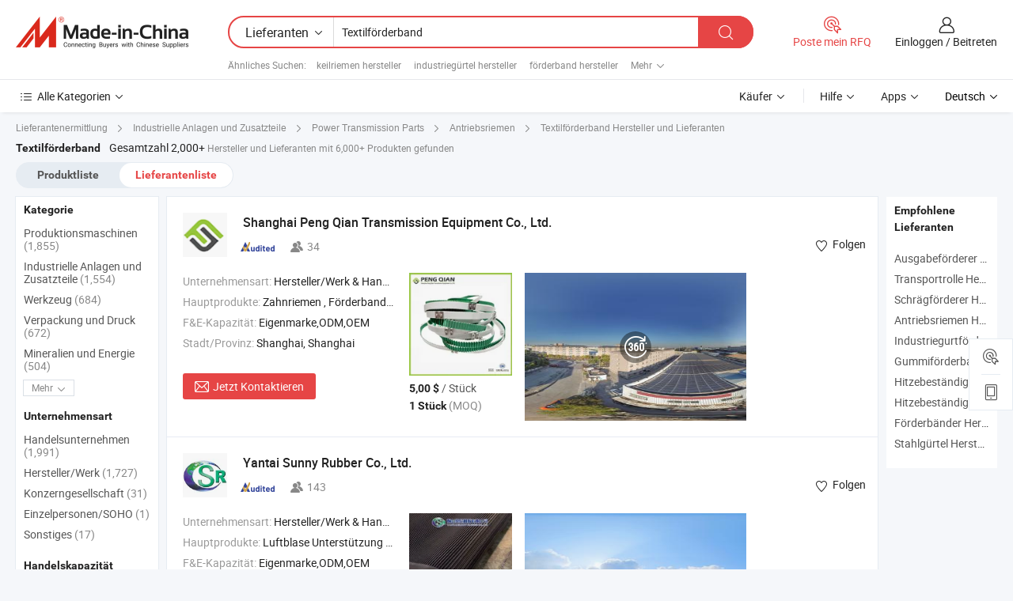

--- FILE ---
content_type: text/html;charset=UTF-8
request_url: https://de.made-in-china.com/manufacturers/textile-conveyor-belt.html
body_size: 58875
content:
<!DOCTYPE HTML>
<html lang="de">
<head>
    <base href="//de.made-in-china.com" target="_top"/>
<meta http-equiv="Content-Type" content="text/html; charset=utf-8" />
        <title>China Hersteller Textilförderband, Textilförderband Hersteller & Lieferanten auf de.Made-in-China.com</title>
    <meta content="Textilförderband Hersteller, Textilförderband Fabrik, Hersteller China, Lieferanten China" name="keywords">
        <meta content="China Textilförderband Liste Hersteller, erhalten Sie Zugriff auf Textilförderband Hersteller und Lieferanten aus China Textilförderband effektiv auf de.Made-in-China.com" name="description">
<link rel="dns-prefetch" href="//www.micstatic.com">
<link rel="preconnect" href="//www.micstatic.com">
<link rel="dns-prefetch" href="//image.made-in-china.com">
<link rel="preconnect" href="//image.made-in-china.com">
<link rel="dns-prefetch" href="//pic.made-in-china.com">
<link rel="preconnect" href="//pic.made-in-china.com">
			<link rel="canonical" href="//de.made-in-china.com/manufacturers/textile-conveyor-belt.html"/>
	      <link rel="next" href="//de.made-in-china.com/manufacturers/textile-conveyor-belt_2.html"/>
      <link type="text/css" rel="stylesheet" href="https://www.micstatic.com/common/css/global_bdef139a.css" /><link type="text/css" rel="stylesheet" href="https://www.micstatic.com/common/js/assets/artDialog/skins/simple_221eedfd.css" /><link type="text/css" rel="stylesheet" href="https://www.micstatic.com/common/css/validator_88e23ce7.css" /><link type="text/css" rel="stylesheet" href="https://www.micstatic.com/landing/www/qc/css/company-search.B_5230bcb5.css" /><link type="text/css" rel="stylesheet" href="https://www.micstatic.com/common/future/core/style/future_d36576e8.css" /><link type="text/css" rel="stylesheet" href="https://www.micstatic.com/landing/www/qp/css/modules/swiper@7.0.5-bundle.min_f7b0d48b.css" /> 
                <link rel="alternate" hreflang="de" href="https://de.made-in-china.com/manufacturers/textile-conveyor-belt.html" />
            <link rel="alternate" hreflang="hi" href="https://hi.made-in-china.com/manufacturers/textile-conveyor-belt.html" />
            <link rel="alternate" hreflang="ru" href="https://ru.made-in-china.com/manufacturers/textile-conveyor-belt.html" />
            <link rel="alternate" hreflang="pt" href="https://pt.made-in-china.com/manufacturers/textile-conveyor-belt.html" />
            <link rel="alternate" hreflang="ko" href="https://kr.made-in-china.com/manufacturers/textile-conveyor-belt.html" />
            <link rel="alternate" hreflang="en" href="https://www.made-in-china.com/manufacturers/textile-conveyor-belt.html" />
            <link rel="alternate" hreflang="it" href="https://it.made-in-china.com/manufacturers/textile-conveyor-belt.html" />
            <link rel="alternate" hreflang="fr" href="https://fr.made-in-china.com/manufacturers/textile-conveyor-belt.html" />
            <link rel="alternate" hreflang="es" href="https://es.made-in-china.com/manufacturers/textile-conveyor-belt.html" />
            <link rel="alternate" hreflang="sa" href="https://sa.made-in-china.com/manufacturers/textile-conveyor-belt.html" />
            <link rel="alternate" hreflang="x-default" href="https://www.made-in-china.com/manufacturers/textile-conveyor-belt.html" />
            <link rel="alternate" hreflang="vi" href="https://vi.made-in-china.com/manufacturers/textile-conveyor-belt.html" />
            <link rel="alternate" hreflang="th" href="https://th.made-in-china.com/manufacturers/textile-conveyor-belt.html" />
            <link rel="alternate" hreflang="ja" href="https://jp.made-in-china.com/manufacturers/textile-conveyor-belt.html" />
            <link rel="alternate" hreflang="id" href="https://id.made-in-china.com/manufacturers/textile-conveyor-belt.html" />
            <link rel="alternate" hreflang="nl" href="https://nl.made-in-china.com/manufacturers/textile-conveyor-belt.html" />
            <link rel="alternate" hreflang="tr" href="https://tr.made-in-china.com/manufacturers/textile-conveyor-belt.html" />
    <style>
        body .prod-favorite-icon .tip-faverite{
            width: 115px;
        }
        .J-async-dom .extra-rec {
            min-height: 1000px;
        }
    </style>
<!-- Polyfill Code Begin --><script chaset="utf-8" type="text/javascript" src="https://www.micstatic.com/polyfill/polyfill-simplify_eb12d58d.js"></script><!-- Polyfill Code End --></head>
<body probe-clarity="false" >
            <div id="header" ></div>
<script>
    function headerMlanInit() {
        const funcName = 'headerMlan';
        const app = new window[funcName]({target: document.getElementById('header'), props: {props: {"pageType":3,"logoTitle":"Hersteller und Lieferanten","logoUrl":null,"base":{"buyerInfo":{"service":"Service","newUserGuide":"Leitfaden für Neue Benutzer","auditReport":"Audited Suppliers' Reports","meetSuppliers":"Meet Suppliers","onlineTrading":"Secured Trading Service","buyerCenter":"Käufer-Center","contactUs":"Kontakt","search":"Suche","prodDirectory":"Produktverzeichnis","supplierDiscover":"Supplier Discover","sourcingRequest":"Beschaffungsanfrage Posten","quickLinks":"Quick Links","myFavorites":"Meine Favoriten","visitHistory":"Browser-Chronik","buyer":"Käufer","blog":"Geschäfts-einblicke"},"supplierInfo":{"supplier":"Lieferant","joinAdvance":"加入高级会员","tradeServerMarket":"外贸服务市场","memberHome":"外贸e家","cloudExpo":"Smart Expo云展会","onlineTrade":"交易服务","internationalLogis":"国际物流","northAmericaBrandSailing":"北美全渠道出海","micDomesticTradeStation":"中国制造网内贸站"},"helpInfo":{"whyMic":"Why Made-in-China.com","auditSupplierWay":"Wie prüfen wir Lieferanten","securePaymentWay":"Wie sichern wir die Zahlung","submitComplaint":"Eine Beschwerde einreichen","contactUs":"Kontakt","faq":"FAQ","help":"Hilfe"},"appsInfo":{"downloadApp":"Lade App herunter!","forBuyer":"Für Käufer","forSupplier":"Für Lieferant","exploreApp":"Entdecken Sie exklusive App-Rabatte","apps":"Apps"},"languages":[{"lanCode":0,"simpleName":"en","name":"English","value":"//www.made-in-china.com/manufacturers/textile-conveyor-belt.html","htmlLang":"en"},{"lanCode":5,"simpleName":"es","name":"Español","value":"//es.made-in-china.com/manufacturers/textile-conveyor-belt.html","htmlLang":"es"},{"lanCode":4,"simpleName":"pt","name":"Português","value":"//pt.made-in-china.com/manufacturers/textile-conveyor-belt.html","htmlLang":"pt"},{"lanCode":2,"simpleName":"fr","name":"Français","value":"//fr.made-in-china.com/manufacturers/textile-conveyor-belt.html","htmlLang":"fr"},{"lanCode":3,"simpleName":"ru","name":"Русский язык","value":"//ru.made-in-china.com/manufacturers/textile-conveyor-belt.html","htmlLang":"ru"},{"lanCode":8,"simpleName":"it","name":"Italiano","value":"//it.made-in-china.com/manufacturers/textile-conveyor-belt.html","htmlLang":"it"},{"lanCode":6,"simpleName":"de","name":"Deutsch","value":"//de.made-in-china.com/","htmlLang":"de"},{"lanCode":7,"simpleName":"nl","name":"Nederlands","value":"//nl.made-in-china.com/manufacturers/textile-conveyor-belt.html","htmlLang":"nl"},{"lanCode":9,"simpleName":"sa","name":"العربية","value":"//sa.made-in-china.com/manufacturers/textile-conveyor-belt.html","htmlLang":"ar"},{"lanCode":11,"simpleName":"kr","name":"한국어","value":"//kr.made-in-china.com/manufacturers/textile-conveyor-belt.html","htmlLang":"ko"},{"lanCode":10,"simpleName":"jp","name":"日本語","value":"//jp.made-in-china.com/manufacturers/textile-conveyor-belt.html","htmlLang":"ja"},{"lanCode":12,"simpleName":"hi","name":"हिन्दी","value":"//hi.made-in-china.com/manufacturers/textile-conveyor-belt.html","htmlLang":"hi"},{"lanCode":13,"simpleName":"th","name":"ภาษาไทย","value":"//th.made-in-china.com/manufacturers/textile-conveyor-belt.html","htmlLang":"th"},{"lanCode":14,"simpleName":"tr","name":"Türkçe","value":"//tr.made-in-china.com/manufacturers/textile-conveyor-belt.html","htmlLang":"tr"},{"lanCode":15,"simpleName":"vi","name":"Tiếng Việt","value":"//vi.made-in-china.com/manufacturers/textile-conveyor-belt.html","htmlLang":"vi"},{"lanCode":16,"simpleName":"id","name":"Bahasa Indonesia","value":"//id.made-in-china.com/manufacturers/textile-conveyor-belt.html","htmlLang":"id"}],"showMlan":true,"showRules":false,"rules":"Rules","language":"de","menu":"Speisekarte","subTitle":null,"subTitleLink":null,"stickyInfo":null},"categoryRegion":{"categories":"Alle Kategorien","categoryList":[{"name":"Landwirtschaft & Essen","value":"https://de.made-in-china.com/category1_Agriculture-Food/Agriculture-Food_usssssssss.html","catCode":"1000000000"},{"name":"Kleidung & Accessories","value":"https://de.made-in-china.com/category1_Apparel-Accessories/Apparel-Accessories_uussssssss.html","catCode":"1100000000"},{"name":"Kunsthandwerk","value":"https://de.made-in-china.com/category1_Arts-Crafts/Arts-Crafts_uyssssssss.html","catCode":"1200000000"},{"name":"Auto, Motor und Zusatz","value":"https://de.made-in-china.com/category1_Auto-Motorcycle-Parts-Accessories/Auto-Motorcycle-Parts-Accessories_yossssssss.html","catCode":"2900000000"},{"name":"Koffer, Handtaschen und Geschenkkisten","value":"https://de.made-in-china.com/category1_Bags-Cases-Boxes/Bags-Cases-Boxes_yhssssssss.html","catCode":"2600000000"},{"name":"Chemische Produkte","value":"https://de.made-in-china.com/category1_Chemicals/Chemicals_uissssssss.html","catCode":"1300000000"},{"name":"Computerartikel","value":"https://de.made-in-china.com/category1_Computer-Products/Computer-Products_iissssssss.html","catCode":"3300000000"},{"name":"Bau- und Dekomaterial","value":"https://de.made-in-china.com/category1_Construction-Decoration/Construction-Decoration_ugssssssss.html","catCode":"1500000000"},{"name":"Konsumelektronik","value":"https://de.made-in-china.com/category1_Consumer-Electronics/Consumer-Electronics_unssssssss.html","catCode":"1400000000"},{"name":"Elektronik","value":"https://de.made-in-china.com/category1_Electrical-Electronics/Electrical-Electronics_uhssssssss.html","catCode":"1600000000"},{"name":"Möbel","value":"https://de.made-in-china.com/category1_Furniture/Furniture_yessssssss.html","catCode":"2700000000"},{"name":"Gesundheit und Medizin","value":"https://de.made-in-china.com/category1_Health-Medicine/Health-Medicine_uessssssss.html","catCode":"1700000000"},{"name":"Industrielle Anlagen und Zusatzteile","value":"https://de.made-in-china.com/category1_Industrial-Equipment-Components/Industrial-Equipment-Components_inssssssss.html","catCode":"3400000000"},{"name":"Messinstrumente","value":"https://de.made-in-china.com/category1_Instruments-Meters/Instruments-Meters_igssssssss.html","catCode":"3500000000"},{"name":"Alltagsgegenstände","value":"https://de.made-in-china.com/category1_Light-Industry-Daily-Use/Light-Industry-Daily-Use_urssssssss.html","catCode":"1800000000"},{"name":"Beleuchtung","value":"https://de.made-in-china.com/category1_Lights-Lighting/Lights-Lighting_isssssssss.html","catCode":"3000000000"},{"name":"Produktionsmaschinen","value":"https://de.made-in-china.com/category1_Manufacturing-Processing-Machinery/Manufacturing-Processing-Machinery_uossssssss.html","catCode":"1900000000"},{"name":"Mineralien und Energie","value":"https://de.made-in-china.com/category1_Metallurgy-Mineral-Energy/Metallurgy-Mineral-Energy_ysssssssss.html","catCode":"2000000000"},{"name":"Büromaterial","value":"https://de.made-in-china.com/category1_Office-Supplies/Office-Supplies_yrssssssss.html","catCode":"2800000000"},{"name":"Verpackung und Druck","value":"https://de.made-in-china.com/category1_Packaging-Printing/Packaging-Printing_ihssssssss.html","catCode":"3600000000"},{"name":"Sicherheit und Schutz","value":"https://de.made-in-china.com/category1_Security-Protection/Security-Protection_ygssssssss.html","catCode":"2500000000"},{"name":"Service","value":"https://de.made-in-china.com/category1_Service/Service_ynssssssss.html","catCode":"2400000000"},{"name":"Sport und Erholung","value":"https://de.made-in-china.com/category1_Sporting-Goods-Recreation/Sporting-Goods-Recreation_iussssssss.html","catCode":"3100000000"},{"name":"Textilien","value":"https://de.made-in-china.com/category1_Textile/Textile_yussssssss.html","catCode":"2100000000"},{"name":"Werkzeug","value":"https://de.made-in-china.com/category1_Tools-Hardware/Tools-Hardware_iyssssssss.html","catCode":"3200000000"},{"name":"Spielzeug","value":"https://de.made-in-china.com/category1_Toys/Toys_yyssssssss.html","catCode":"2200000000"},{"name":"Transport","value":"https://de.made-in-china.com/category1_Transportation/Transportation_yissssssss.html","catCode":"2300000000"}],"more":"Mehr"},"searchRegion":{"show":true,"lookingFor":"Sagen Sie uns, was Sie suchen...","homeUrl":"//de.made-in-china.com","products":"Produkte","suppliers":"Lieferanten","auditedFactory":null,"uploadImage":"Bild hochladen","max20MbPerImage":"Maximal 20 MB pro Bild","yourRecentKeywords":"Ihre letzten Schlüsselwörter","clearHistory":"Verlauf Löschen","popularSearches":"Ähnliches Suchen","relatedSearches":"Mehr","more":null,"maxSizeErrorMsg":"Upload fehlgeschlagen. Die maximale Bildgröße beträgt 20 MB.","noNetworkErrorMsg":"Keine Netzwerk Verbindung. Bitte überprüfen Sie Ihre Netzwerkeinstellungen und versuchen Sie es noch einmal.","uploadFailedErrorMsg":"Hochladen fehlgeschlagen.Falsches Bildformat. Unterstützte Formate: JPG, PNG, BMP.","relatedList":[{"word":"keilriemen hersteller","adsData":"","link":"https://de.made-in-china.com/manufacturers/v-belt.html","title":"keilriemen hersteller"},{"word":"industriegürtel hersteller","adsData":"","link":"https://de.made-in-china.com/manufacturers/industrial-belt.html","title":"industriegürtel hersteller"},{"word":"förderband hersteller","adsData":"","link":"https://de.made-in-china.com/manufacturers/conveyor-belt.html","title":"förderband hersteller"},{"word":"gurtförderer hersteller","adsData":"","link":"https://de.made-in-china.com/manufacturers/belt-conveyor.html","title":"gurtförderer hersteller"},{"word":"gummigürtel hersteller","adsData":"","link":"https://de.made-in-china.com/manufacturers/rubber-belt.html","title":"gummigürtel hersteller"},{"word":"Kältebeständige Förderband","adsData":"","link":"https://de.made-in-china.com/tag_search_product/Cold-Resistant-Conveyor-Belt_rirnrin_1.html","title":"Kältebeständige Förderband"},{"word":"Chemikalienbeständige Förderband","adsData":"","link":"https://de.made-in-china.com/tag_search_product/Chemical-Resistant-Conveyor-Belt_rihushn_1.html","title":"Chemikalienbeständige Förderband"},{"word":"Zahnriemen","adsData":"","link":"https://de.made-in-china.com/tag_search_product/Timing-Belt_een_1.html","title":"Zahnriemen"},{"word":"Förderbandrolle","adsData":"","link":"https://de.made-in-china.com/tag_search_product/Conveyor-Roller_reinrn_1.html","title":"Förderbandrolle"},{"word":"Übertragungsriemen","adsData":"","link":"https://de.made-in-china.com/tag_search_product/Transmission-Belt_rsn_1.html","title":"Übertragungsriemen"}],"relatedTitle":null,"relatedTitleLink":null,"formParams":null,"mlanFormParams":{"keyword":"Textilförderband","inputkeyword":"Textilförderband","type":null,"currentTab":null,"currentPage":null,"currentCat":null,"currentRegion":null,"currentProp":null,"submitPageUrl":null,"parentCat":null,"otherSearch":null,"currentAllCatalogCodes":null,"sgsMembership":null,"memberLevel":null,"topOrder":null,"size":null,"more":"mehr","less":"less","staticUrl50":null,"staticUrl10":null,"staticUrl30":null,"condition":"1","conditionParamsList":[{"condition":"0","conditionName":null,"action":"/productSearch?keyword=#word#","searchUrl":null,"inputPlaceholder":null},{"condition":"1","conditionName":null,"action":"https://de.made-in-china.com/companySearch?keyword=#word#","searchUrl":null,"inputPlaceholder":null}]},"enterKeywordTips":"Bitte geben Sie mindestens ein Stichwort für Ihre Suche ein.","openMultiSearch":false},"frequentRegion":{"rfq":{"rfq":"Poste mein RFQ","searchRfq":"Search RFQs","acquireRfqHover":"Sagen Sie uns, was Sie brauchen und probieren Sie den einfachen Weg, um Angebote zu erhalten !","searchRfqHover":"Discover quality RFQs and connect with big-budget buyers"},"account":{"account":"Konto","signIn":"Einloggen","join":"Beitreten","newUser":"Neuer Benutzer","joinFree":"Kostenlos beitreten","or":"Oder","socialLogin":"Durch Klicken auf Anmelden, Kostenlos anmelden oder Fortfahren mit Facebook, Linkedin, Twitter, Google, %s stimme ich der %sUser Agreement%s und der %sPrivacy Policy%s zu","message":"Nachrichten","quotes":"Zitate","orders":"Aufträge","favorites":"Favoriten","visitHistory":"Browser-Chronik","postSourcingRequest":"Beschaffungsanfrage Posten","hi":"Hallo","signOut":"Austragen","manageProduct":"Produkte Verwalten","editShowroom":"Showroom bearbeiten","username":"","userType":null,"foreignIP":true,"currentYear":2026,"userAgreement":"Nutzungsvertrag","privacyPolicy":"Datenschutzerklärung"},"message":{"message":"Nachrichten","signIn":"Einloggen","join":"Beitreten","newUser":"Neuer Benutzer","joinFree":"Kostenlos beitreten","viewNewMsg":"Sign in to view the new messages","inquiry":"Anfragen","rfq":"RFQs","awaitingPayment":"Awaiting payments","chat":"Plaudern","awaitingQuotation":"Warten auf Angebote"},"cart":{"cart":"Anfragekorb"}},"busiRegion":null,"previewRegion":null,"relatedQpSync":true,"relatedQpSearchUrl":"https://www.made-in-china.com/multi-search/getHeadRelatedQp?word=textile conveyor belt&headQpType=QC&lanCode=6"}}});
		const hoc=o=>(o.__proto__.$get=function(o){return this.$$.ctx[this.$$.props[o]]},o.__proto__.$getKeys=function(){return Object.keys(this.$$.props)},o.__proto__.$getProps=function(){return this.$get("props")},o.__proto__.$setProps=function(o){var t=this.$getKeys(),s={},p=this;t.forEach(function(o){s[o]=p.$get(o)}),s.props=Object.assign({},s.props,o),this.$set(s)},o.__proto__.$help=function(){console.log("\n            $set(props): void             | 设置props的值\n            $get(key: string): any        | 获取props指定key的值\n            $getKeys(): string[]          | 获取props所有key\n            $getProps(): any              | 获取props里key为props的值（适用nail）\n            $setProps(params: any): void  | 设置props里key为props的值（适用nail）\n            $on(ev, callback): func       | 添加事件监听，返回移除事件监听的函数\n            $destroy(): void              | 销毁组件并触发onDestroy事件\n        ")},o);
        window[`${funcName}Api`] = hoc(app);
    };
</script><script type="text/javascript" crossorigin="anonymous" onload="headerMlanInit()" src="https://www.micstatic.com/nail/pc/header-mlan_6f301846.js"></script>    	<div class="auto-size J-auto-size qc-page">
        <input type="hidden" id="lanCode" name="lanCode" value="6">
        <input type="hidden" id="lan" name="lan" value="de">
        <input type="hidden" id="sensor_pg_v" value="st:qc,m:textile conveyor belt,p:1,tp:103,stp:10302,tp:103,stp:10302"/>
        <input id="ads_word" name="ads_word" type="hidden" value="textile conveyor belt"/>
        <input type="hidden" id="relatedQpSync" name="relatedQpSync" value="true">
                        <input type="hidden" id="login" value="false" />
        <input type="hidden" id="loginBuyer" value="false" />
        <input type="hidden" id="liveComIds" value="null"/>
        <input type="hidden" name="user_behavior_trace_id" id="user_behavior_trace_id" value="1jf3hdssbc7el"/>
                <script class="J-mlan-config" type="text/data-lang" data-lang="">
        {
            "Please input keyword(s).": "Bitte Schlüsselwort(e) eingeben.",
            "Please input the information in English only.": "Bitte geben Sie die Informationen nur auf Englisch ein.",
            "More": "Mehr",
            "Less": "Weniger",
            "negotiable": "Verhandelbar",
            "Following": "Folge",
            "Follow": "Folgen",
            "Followed Successfully!": "Erfolgreich verfolgt!",
            "Unfollow Successfully!": "Entfolgen Sie erfolgreich!",
            "Only for global buyer.": "Nur für globale Käufer.",
            "1000 suppliers at the most.": "1000 Lieferanten höchstens.",
            "Your operation is too frequent, please try again after 24 hours.": "Ihre Operation ist zu häufig, bitte versuchen Sie es nach 24 Stunden erneut.",
            "Please enter your full name.": "Bitte geben Sie Ihren vollständigen Namen ein.",
            "Please use English characters.": "Bitte verwenden Sie englische Zeichen.",
            "Enter your email address": "Bitte geben Sie Ihre E-Mail-Adresse ein.",
            "Please enter your email address.": "Geben Sie bitte Ihre E-Mail-Adresse ein.",
            "Please enter a valid email address.": "Bitte geben Sie eine gültige E-Mail-Adresse ein.",
            "To Be Negotiated": "Verhandelt werden",
            "Updates notifications will be sent to this email, make sure your email is correct.": "Aktualisierungsbenachrichtigungen werden an diese E-Mail-Adresse gesendet. Stellen Sie sicher, dass Ihre E-Mail-Adresse korrekt ist.",
            "Name": "Name",
            "Email": "E-Mail",
            "An account already exists with this email,": "Es existiert bereits ein Konto mit dieser E-Mail,",
            "Sign in": "Einloggen",
            "now or select another email address.": "jetzt oder wählen Sie eine andere E-Mail-Adresse aus.",
            "Confirm": "Bestätigen",
            "Cancel": "Stornieren",
            "Ms.": "Frau.",
            "Mr.": "Herr.",
            "Miss": "Frau.",
            "Mrs.": "Frau.",
            "System error, please try again.": "Systemfehler, bitte erneut versuchen.",
            "Chat Now!": "Plaudern!",
            "Chat Now": "Plaudern",
            "Chat with supplier online now!": "Chatten Sie jetzt online mit dem Lieferanten！",
            "Chat": "Chatten",
            "Talk to me!": "Sprechen Sie mit mir!",
            "Supplier is offline now, please leave your message.": "Der Lieferant ist jetzt offline, bitte hinterlassen Sie Ihre Nachricht.",
            "Products": "Produkte",
            "Exhibitors": "Aussteller",
            "Suppliers": "Lieferanten"
        }
        </script>
                <div class="crumb crumb-new" itemscope itemtype="https://schema.org/BreadcrumbList">
    		<span itemprop="itemListElement" itemscope itemtype="https://schema.org/ListItem">
  <a itemprop="item" href="https://de.made-in-china.com/html/category.html">
      <span itemprop="name">Lieferantenermittlung</span>
  </a>
  <meta itemprop="position" content="1" />
</span>
						<i class="ob-icon icon-right"></i>
				<span itemprop="itemListElement" itemscope itemtype="https://schema.org/ListItem">
		    <a itemprop="item" href="https://de.made-in-china.com/category1_Industrial-Equipment-Components/Industrial-Equipment-Components_inssssssss.html">
		        <span itemprop="name">Industrielle Anlagen und Zusatzteile</span>
		    </a>
		    <meta itemprop="position" content="2" />
		</span>
						<i class="ob-icon icon-right"></i>
				<span itemprop="itemListElement" itemscope itemtype="https://schema.org/ListItem">
		    <a itemprop="item" href="https://de.made-in-china.com/category23_Industrial-Equipment-Components/Power-Transmission-Parts_insossssss_1.html">
		        <span itemprop="name">Power Transmission Parts</span>
		    </a>
		    <meta itemprop="position" content="3" />
		</span>
						<i class="ob-icon icon-right"></i>
				<span itemprop="itemListElement" itemscope itemtype="https://schema.org/ListItem">
		    <a itemprop="item" href="https://de.made-in-china.com/category23_Industrial-Equipment-Components/Transmission-Belt_insosrssss_1.html">
		        <span itemprop="name">Antriebsriemen</span>
		    </a>
		    <meta itemprop="position" content="4" />
		</span>
	                                        <i class="ob-icon icon-right"></i>
                                        <h1>Textilf&ouml;rderband Hersteller und Lieferanten</h1>
            		</div>
		<div class="page grid qc-list">
                        <div class="layout-fly cf">
                <div class="main-wrap">
                    <div class="main">
						                        <div class="total-tip total-tip-new">
                                                                                                                                            <em class='key_word'>Textilf&ouml;rderband</em> <em>Gesamtzahl 2,000+</em> Hersteller und Lieferanten mit 6,000+ Produkten gefunden
                        </div>
						<div class="list-tab">
                            <ul class="tab">
                                <li><a href="https://de.made-in-china.com/tag_search_product/Textile-Conveyor-Belt_usyeoryn_1.html">Produktliste</a></li>
                                <li class="selected"><a>Lieferantenliste</a></li>
                                                            </ul>
						</div>
																			<div class="search-list">
								        						                                                                        <div faw-module="suppliers_list" class="list-node
                   ">
            <div class="tip arrow-top company-description" style="display: none;">
        <div class="content">
                    Timing Belt, Transmission Belt, Conveyor Belt manufacturer / supplier in China, offering Maßgeschneiderte motorisierte Rollenförderer mit doppelter Reihen-Kettenantrieb für die Reifenproduktionslinie Rollenförderer, Industrieller Gurtförderer Flachgurtförderer Modularer Gurtförderer PVC-Gummigurtförderer, Automatische Fabrikbandförderer Mehlbeuteltransferlinie zu verkaufen flammensichere Transferbandfördermaschine and so on.
                </div>
        <span class="arrow arrow-out">
            <span class="arrow arrow-in"></span>
        </span>
    </div>
    <div class="company-logo-wrap">
                <div class="company-logo">
            <img src='https://www.micstatic.com/landing/www/qc/img/com-logo.png?_v=1768540617934' data-original="//image.made-in-china.com/206f0j00dthRwCasHUbf/Shanghai-Peng-Qian-Transmission-Equipment-Co-Ltd-.jpg" alt="Shanghai Peng Qian Transmission Equipment Co., Ltd." />
        </div>
        <div class="company-name-wrap">
            <h2 class="company-name">
                <a class="company-name-link" target="_blank" rel="nofollow" href="https://de.made-in-china.com/co_shpengqian" ads-data="t:6,a:1,p:2,pcid:hbexniyAJfIV,si:1,ty:1,c:17,st:3,pa:3,flx_deliv_tp:comb,ads_id:,ads_tp:,srv_id:" >
                                            Shanghai Peng Qian Transmission Equipment Co., Ltd. </a>
            </h2>
            <div class="company-auth-wrap">
                <div class="compnay-auth">
                                                                                                                                                                                                                                                                                                                                                                                            												                                                                                                                        																		                                                                                                                        												                                                                                                                                                                                                    <span class="auth-block as-info">
                                <div class="as-logo pl-0 as-logo-now" reportUsable="reportUsable">
                                     <input type="hidden" value="hbexniyAJfIV">
                                    <a target="_blank" href="https://de.made-in-china.com/co_shpengqian/company_info.html" rel="nofollow" ads-data="t:6,a:1,p:2,pcid:hbexniyAJfIV,si:1,ty:1,c:17,st:4,pa:4">
                                        <span class="left_2"><img class="auth-icon ico-audited" src='https://www.micstatic.com/common/img/icon-new/as_32.png' alt="Geprüfte Lieferanten"></span>
                                                                                                                    </a>
                                </div>
                            </span>
                                                                                                                                                                                                                <span class="auth-block basic-ability">
                        <img src="https://www.micstatic.com/landing/www/qc/img/employee.png?_v=1768540617934" alt="Anzahl der Angestellten" />34
                        <div class="tip arrow-top">
                            <div class="tip-con">Anzahl der Angestellten</div>
                            <span class="arrow arrow-out">
                                <span class="arrow arrow-in"></span>
                            </span>
                        </div>
                    </span>
                                    </div>
                <div class="com-actions">
                                                                <div class="action action-follow follow-btn" data-logusername="shpengqian" data-cid="hbexniyAJfIV" ads-data="st:69,pdid:,pcid:hbexniyAJfIV,is_trade:,is_sample:,is_rushorder:,a:1,flx_deliv_tp:comb,ads_id:,ads_tp:,srv_id:">
                            <a href="javascript:void(0)">
                                <i class="ob-icon icon-heart-f"></i>
                                <i class="ob-icon icon-heart"></i>
                                <span>Folgen</span>
                            </a>
                        </div>
                                                        </div>
            </div>
        </div>
    </div>
    <div class="company-info-wrap">
        <div class="company-info">
            <div class="company-box">
                <div class="company-intro">
                                                                <div>
                            <label class="subject">Unternehmensart:</label>
                            <span title="Hersteller/Werk & Handelsunternehmen">
                                Hersteller/Werk & Handelsunternehmen
                            </span>
                        </div>
                                                                <div>
                            <label class="subject">Hauptprodukte:</label>
                            <span title="Zahnriemen, Förderband; Antriebsriemen, Antriebsteile, Keilriemen">
                                                                                                                                                        Zahnriemen , Förderband; Antriebsriemen , Antriebsteile , Keilriemen </span>
                        </div>
                                                                <div>
                            <label class="subject">F&E-Kapazität:</label>
                                                        <span title="Eigenmarke,ODM,OEM">
                                Eigenmarke,ODM,OEM
                            </span>
                        </div>
                                                                                                                                                        <div>
                                <label class="subject">Stadt/Provinz:</label>
                                <span>
                                    Shanghai, Shanghai
                                </span>
                            </div>
                                                                                                    </div>
                <div class="user-action">
                    <a rel="nofollow" fun-inquiry-supplier target="_blank" href="https://www.made-in-china.com/sendInquiry/shrom_hbexniyAJfIV_hbexniyAJfIV.html?from=search&type=cs&target=com&word=textile+conveyor+belt&plant=de" class="contact-btn" ads-data="t:6,a:1,p:2,pcid:hbexniyAJfIV,si:1,ty:1,c:17,st:24,pa:24,st:24,flx_deliv_tp:comb,ads_id:,ads_tp:,srv_id:">
                        <i class="ob-icon icon-mail"></i> Jetzt Kontaktieren
                    </a>
                    <b class="tm3_chat_status" dataId="hbexniyAJfIV_hbexniyAJfIV_3"
                       inquiry="https://www.made-in-china.com/sendInquiry/shrom_hbexniyAJfIV_hbexniyAJfIV.html?from=search&type=cs&target=com&word=textile+conveyor+belt&plant=de"
                       processor="chat" cid="hbexniyAJfIV" style="display:none"></b>
                    <a rel="nofollow" class="tm-on" title="Sprechen Sie mit mir!" href="javascript:void('Talk to me!')"
                       style="display:none">Sprechen Sie mit mir!</a>
                </div>
            </div>
        </div>
        <div class="rec-product-wrap">
                            <ul class="rec-product">
                                                                                                                                <li >
                                <div class="img-thumb">
                                    <a href="https://de.made-in-china.com/co_shpengqian/product_High-Quality-Customized-Products-Anti-Bending-Conveyor-Timing-Belt-for-Textile-Industry_uoyehuinyg.html" class="img-thumb-inner" target="_blank" title="Hochwertige ma&szlig;geschneiderte Produkte Anti-Biegeb&auml;nder F&ouml;rderzeitgurt f&uuml;r die Textilindustrie">
                                        <img alt="Hochwertige ma&szlig;geschneiderte Produkte Anti-Biegeb&auml;nder F&ouml;rderzeitgurt f&uuml;r die Textilindustrie" title="Hochwertige ma&szlig;geschneiderte Produkte Anti-Biegeb&auml;nder F&ouml;rderzeitgurt f&uuml;r die Textilindustrie"
                                             src="https://image.made-in-china.com/2f1j00iMSvnADzQHqZ/Hochwertige-ma-geschneiderte-Produkte-Anti-Biegeb-nder-F-rderzeitgurt-f-r-die-Textilindustrie.jpg"
                                                                                        faw-exposure ads-data="t:6,a:1,p:2,pcid:hbexniyAJfIV,si:1,ty:1,c:17,st:8,pa:8,pid:IwKtaRelHUWz,tps:1,pdid:IwKtaRelHUWz,flx_deliv_tp:comb,ads_id:,ads_tp:,srv_id:"/>
                                    </a>
                                </div>
                                <div class="pro-price-moq">
                                    <div class="prd-price" title="5,00 $ / St&uuml;ck"><strong class="price">5,00 $</strong> / St&uuml;ck</div>
                                    <div class="moq" title="1 Stück">1 Stück <span class="text--grey">(MOQ)</span></div>
                                </div>
                            </li>
                                                                                                                                                        <li >
                                <div class="img-thumb">
                                    <a href="https://de.made-in-china.com/co_shpengqian/product_Good-Quality-Digital-Textile-Printerpasting-Transmission-Conveyor-Timing-Belts_uoyghsuuig.html" class="img-thumb-inner" target="_blank" title="Gute Qualit&auml;t Digitaler Textildrucker &Uuml;bertragungsf&ouml;rderer Timing-Riemen">
                                        <img alt="Gute Qualit&auml;t Digitaler Textildrucker &Uuml;bertragungsf&ouml;rderer Timing-Riemen" title="Gute Qualit&auml;t Digitaler Textildrucker &Uuml;bertragungsf&ouml;rderer Timing-Riemen"
                                             src="https://image.made-in-china.com/2f1j00QeMhCsGLJakf/Gute-Qualit-t-Digitaler-Textildrucker-bertragungsf-rderer-Timing-Riemen.jpg"
                                                                                        faw-exposure ads-data="t:6,a:1,p:2,pcid:hbexniyAJfIV,si:1,ty:1,c:17,st:8,pa:8,pid:fFWtnLqOYrcG,tps:2,pdid:fFWtnLqOYrcG,flx_deliv_tp:comb,ads_id:,ads_tp:,srv_id:"/>
                                    </a>
                                </div>
                                <div class="pro-price-moq">
                                    <div class="prd-price" title="5,00 $ / St&uuml;ck"><strong class="price">5,00 $</strong> / St&uuml;ck</div>
                                    <div class="moq" title="1 Stück">1 Stück <span class="text--grey">(MOQ)</span></div>
                                </div>
                            </li>
                                                                                                                                                        <li class="addto" >
                                <div class="img-thumb">
                                    <a href="https://de.made-in-china.com/co_shpengqian/product_High-Quality-Customized-Automatic-Flat-Conveyor-Timing-Belt-for-Textile_uoynisrnug.html" class="img-thumb-inner" target="_blank" title="Hochwertiger ma&szlig;geschneiderter automatischer Flachf&ouml;rderer-Zahnriemen f&uuml;r Textilien">
                                        <img alt="Hochwertiger ma&szlig;geschneiderter automatischer Flachf&ouml;rderer-Zahnriemen f&uuml;r Textilien" title="Hochwertiger ma&szlig;geschneiderter automatischer Flachf&ouml;rderer-Zahnriemen f&uuml;r Textilien"
                                             src="https://image.made-in-china.com/2f1j00OkpVWTcznmbl/Hochwertiger-ma-geschneiderter-automatischer-Flachf-rderer-Zahnriemen-f-r-Textilien.jpg"
                                                                                        faw-exposure ads-data="t:6,a:1,p:2,pcid:hbexniyAJfIV,si:1,ty:1,c:17,st:8,pa:8,pid:iwHtJTgVYpkj,tps:3,pdid:iwHtJTgVYpkj,flx_deliv_tp:comb,ads_id:,ads_tp:,srv_id:"/>
                                    </a>
                                </div>
                                <div class="pro-price-moq">
                                    <div class="prd-price" title="1,00 $ / St&uuml;ck"><strong class="price">1,00 $</strong> / St&uuml;ck</div>
                                    <div class="moq" title="1 Stück">1 Stück <span class="text--grey">(MOQ)</span></div>
                                </div>
                            </li>
                                                            </ul>
                                                            <script type="application/json">
                {
                    "sceneUrl": "",
                    "scenePicUrl": "",
                    "panoramaUrl": "//world-port.made-in-china.com/viewVR?comId=hbexniyAJfIV",
                    "panoSnapshotUrl": "https://world.made-in-china.com/img/ffs/4/eQUTvNCKOtla",
                    "videoUrl": "https://v.made-in-china.com/ucv/sbr/53dd10997b18ae3a3e5e636d09e441/9a5d98b1d711142442745840302277_h264_def.mp4",
                    "videoCoverPicUrl": "https://image.made-in-china.com/358f0j00WgfUiaLmqPhV/Shanghai-Peng-Qian-Transmission-Equipment-Co-Ltd-.jpg",
                    "vid":"",
                    "autoplay": true,
                    "comUrl": "https://de.made-in-china.com/co_shpengqian",
                    "comName": "Shanghai Peng Qian Transmission Equipment Co., Ltd.",
                    "csLevel": "50",
                    "sgsMembership": "0",
                    "keyWordSearch": "[{\"word\":\"Zahnriemen\",\"wordSearchUrl\":\"https://de.made-in-china.com/co_shpengqian/product/keywordSearch?searchKeyword=Zahnriemen&viewType=0\"},{\"word\":\" F&ouml;rderband; Antriebsriemen\",\"wordSearchUrl\":\"https://de.made-in-china.com/co_shpengqian/product/keywordSearch?searchKeyword= F&ouml;rderband; Antriebsriemen&viewType=0\"},{\"word\":\" Antriebsteile\",\"wordSearchUrl\":\"https://de.made-in-china.com/co_shpengqian/product/keywordSearch?searchKeyword= Antriebsteile&viewType=0\"},{\"word\":\" Keilriemen\",\"wordSearchUrl\":\"https://de.made-in-china.com/co_shpengqian/product/keywordSearch?searchKeyword= Keilriemen&viewType=0\"}]",
                    "inquiryUrl": "https://www.made-in-china.com/sendInquiry/shrom_hbexniyAJfIV_hbexniyAJfIV.html?from=search&type=cs&target=com&word=textile+conveyor+belt&plant=de",
                    "aboutUsUrl": "https://de.made-in-china.com/co_shpengqian/company_info.html",
                    "placeholderUrl": "https://www.micstatic.com/landing/www/qc/img/spacer.gif?_v=1768540617934",
                    "tridImg": "https://www.micstatic.com/common/img/icon/3d_36.png?_v=1768540617934",
                    "tridGif": "https://www.micstatic.com/common/img/icon/3d_gif.gif?_v=1768540617934"
                }
            </script>
                <script>
                    document.addEventListener('DOMContentLoaded', function () {
                        var companyNames = document.querySelectorAll('.company-name-link');
                        companyNames.forEach(function (element) {
                            element.addEventListener('mouseover', function () {
                                // 显示公司简介
                                var description = element.closest('.list-node').querySelector('.company-description');
                                if (description) {
                                    description.style.display = 'block';
                                }
                            });
                            element.addEventListener('mouseout', function () {
                                // 隐藏公司简介
                                var description = element.closest('.list-node').querySelector('.company-description');
                                if (description) {
                                    description.style.display = 'none';
                                }
                            });
                        });
                    });
                </script>
                                            <div class="company-video-wrap" faw-exposure ads-data="t:6,a:1,p:2,pcid:hbexniyAJfIV,si:1,ty:1,c:17,st:27,st:12,flx_deliv_tp:comb,ads_id:,ads_tp:,srv_id:">
                    <div class="J-holder 360" data-url="//world-port.made-in-china.com/viewVR?comId=hbexniyAJfIV" ads-data="t:6,a:1,p:2,pcid:hbexniyAJfIV,si:1,ty:1,c:17,st:27,st:12,flx_deliv_tp:comb,ads_id:,ads_tp:,srv_id:">
                                                    <img class="cover--company cover-360" src="https://world.made-in-china.com/img/ffs/4/eQUTvNCKOtla"/>
                                                <div class="J-company-play play-360">
                            <i class="ob-icon icon-panorama"></i>
                        </div>
                    </div>
                </div>
                                </div>
    </div>
    </div> <div faw-module="suppliers_list" class="list-node
                           even
               ">
            <div class="tip arrow-top company-description" style="display: none;">
        <div class="content">
                    Rubber Filter Belt, Rubber Conveyor Belt, Rubber Dam manufacturer / supplier in China, offering Gummiförderbänder für den industriellen Materialtransport, Gummifilterband für vielfältige Verwendung, Gummidamm aufblasbarer Damm für die Wasserabfangtechnik im Fluss and so on.
                </div>
        <span class="arrow arrow-out">
            <span class="arrow arrow-in"></span>
        </span>
    </div>
    <div class="company-logo-wrap">
                <div class="company-logo">
            <img src='https://www.micstatic.com/landing/www/qc/img/com-logo.png?_v=1768540617934' data-original="//image.made-in-china.com/206f0j00VTQEdofKOabs/Yantai-Sunny-Rubber-Co-Ltd-.jpg" alt="Yantai Sunny Rubber Co., Ltd." />
        </div>
        <div class="company-name-wrap">
            <h2 class="company-name">
                <a class="company-name-link" target="_blank" rel="nofollow" href="https://de.made-in-china.com/co_sunny-rubber" ads-data="t:6,a:2,p:2,pcid:IqMJLBPDhaHv,si:1,ty:1,c:17,st:3,pa:3,flx_deliv_tp:comb,ads_id:,ads_tp:,srv_id:" >
                                            Yantai Sunny Rubber Co., Ltd. </a>
            </h2>
            <div class="company-auth-wrap">
                <div class="compnay-auth">
                                                                                                                                                                                                                                                                                                                                                                                            												                                                                                                                        																		                                                                                                                        												                                                                                                                                                                                                    <span class="auth-block as-info">
                                <div class="as-logo pl-0 as-logo-now" reportUsable="reportUsable">
                                     <input type="hidden" value="IqMJLBPDhaHv">
                                    <a target="_blank" href="https://de.made-in-china.com/co_sunny-rubber/company_info.html" rel="nofollow" ads-data="t:6,a:2,p:2,pcid:IqMJLBPDhaHv,si:1,ty:1,c:17,st:4,pa:4">
                                        <span class="left_2"><img class="auth-icon ico-audited" src='https://www.micstatic.com/common/img/icon-new/as_32.png' alt="Geprüfte Lieferanten"></span>
                                                                                                                    </a>
                                </div>
                            </span>
                                                                                                                                                                                                                <span class="auth-block basic-ability">
                        <img src="https://www.micstatic.com/landing/www/qc/img/employee.png?_v=1768540617934" alt="Anzahl der Angestellten" />143
                        <div class="tip arrow-top">
                            <div class="tip-con">Anzahl der Angestellten</div>
                            <span class="arrow arrow-out">
                                <span class="arrow arrow-in"></span>
                            </span>
                        </div>
                    </span>
                                    </div>
                <div class="com-actions">
                                                                <div class="action action-follow follow-btn" data-logusername="sunny-rubber" data-cid="IqMJLBPDhaHv" ads-data="st:69,pdid:,pcid:IqMJLBPDhaHv,is_trade:,is_sample:,is_rushorder:,a:2,flx_deliv_tp:comb,ads_id:,ads_tp:,srv_id:">
                            <a href="javascript:void(0)">
                                <i class="ob-icon icon-heart-f"></i>
                                <i class="ob-icon icon-heart"></i>
                                <span>Folgen</span>
                            </a>
                        </div>
                                                        </div>
            </div>
        </div>
    </div>
    <div class="company-info-wrap">
        <div class="company-info">
            <div class="company-box">
                <div class="company-intro">
                                                                <div>
                            <label class="subject">Unternehmensart:</label>
                            <span title="Hersteller/Werk & Handelsunternehmen">
                                Hersteller/Werk & Handelsunternehmen
                            </span>
                        </div>
                                                                <div>
                            <label class="subject">Hauptprodukte:</label>
                            <span title="Luftblase Unterstützung Tor, Gummifiltergurt, Gummiförderband, pneumatisch betriebenes Überlaufventil, Gummidamm">
                                                                                                                                                        Luftblase Unterstützung Tor , Gummifiltergurt , Gummiförderband , pneumatisch betriebenes Überlaufventil , Gummidamm </span>
                        </div>
                                                                <div>
                            <label class="subject">F&E-Kapazität:</label>
                                                        <span title="Eigenmarke,ODM,OEM">
                                Eigenmarke,ODM,OEM
                            </span>
                        </div>
                                                                <div>
                            <label class="subject">Schnelle Antwort:</label>
                            <span>
                                Reaktionszeit ≤ 3 Stunden
                            </span>
                        </div>
                                                                                                                                        </div>
                <div class="user-action">
                    <a rel="nofollow" fun-inquiry-supplier target="_blank" href="https://www.made-in-china.com/sendInquiry/shrom_IqMJLBPDhaHv_IqMJLBPDhaHv.html?from=search&type=cs&target=com&word=textile+conveyor+belt&plant=de" class="contact-btn" ads-data="t:6,a:2,p:2,pcid:IqMJLBPDhaHv,si:1,ty:1,c:17,st:24,pa:24,st:24,flx_deliv_tp:comb,ads_id:,ads_tp:,srv_id:">
                        <i class="ob-icon icon-mail"></i> Jetzt Kontaktieren
                    </a>
                    <b class="tm3_chat_status" dataId="IqMJLBPDhaHv_IqMJLBPDhaHv_3"
                       inquiry="https://www.made-in-china.com/sendInquiry/shrom_IqMJLBPDhaHv_IqMJLBPDhaHv.html?from=search&type=cs&target=com&word=textile+conveyor+belt&plant=de"
                       processor="chat" cid="IqMJLBPDhaHv" style="display:none"></b>
                    <a rel="nofollow" class="tm-on" title="Sprechen Sie mit mir!" href="javascript:void('Talk to me!')"
                       style="display:none">Sprechen Sie mit mir!</a>
                </div>
            </div>
        </div>
        <div class="rec-product-wrap">
                            <ul class="rec-product">
                                                                                                                                <li >
                                <div class="img-thumb">
                                    <a href="https://de.made-in-china.com/co_sunny-rubber/product_Endless-Rubber-Conveyor-Belt-Industrial-Belt-of-Textile-Construction-of-Ep-Nn-Ar-Chemical-Industry_yseineoryg.html" class="img-thumb-inner" target="_blank" title="Endloser Gummif&ouml;rderband Industrie-Belt aus Textilkonstruktion von Ep/Nn/Ar Chemische Industrie">
                                        <img alt="Endloser Gummif&ouml;rderband Industrie-Belt aus Textilkonstruktion von Ep/Nn/Ar Chemische Industrie" title="Endloser Gummif&ouml;rderband Industrie-Belt aus Textilkonstruktion von Ep/Nn/Ar Chemische Industrie"
                                             src="https://image.made-in-china.com/2f1j00MBveiGhIrZcl/Endloser-Gummif-rderband-Industrie-Belt-aus-Textilkonstruktion-von-Ep-Nn-Ar-Chemische-Industrie.jpg"
                                                                                        faw-exposure ads-data="t:6,a:2,p:2,pcid:IqMJLBPDhaHv,si:1,ty:1,c:17,st:8,pa:8,pid:yQgrKUHunvWd,tps:1,pdid:yQgrKUHunvWd,flx_deliv_tp:comb,ads_id:,ads_tp:,srv_id:"/>
                                    </a>
                                </div>
                                <div class="pro-price-moq">
                                    <div class="prd-price" title="1,00 $ / St&uuml;ck"><strong class="price">1,00 $</strong> / St&uuml;ck</div>
                                    <div class="moq" title="1 Stück">1 Stück <span class="text--grey">(MOQ)</span></div>
                                </div>
                            </li>
                                                                                                                                                        <li >
                                <div class="img-thumb">
                                    <a href="https://de.made-in-china.com/co_sunny-rubber/product_Carbon-Black-Nylon-Nn-Textile-Rubber-Conveyor-Belt_ysrehnuueg.html" class="img-thumb-inner" target="_blank" title="Kohlenstoffschwarze Nylon-Nn-Textilgummif&ouml;rderband">
                                        <img alt="Kohlenstoffschwarze Nylon-Nn-Textilgummif&ouml;rderband" title="Kohlenstoffschwarze Nylon-Nn-Textilgummif&ouml;rderband"
                                             src="https://image.made-in-china.com/2f1j00RBbczflCgioP/Kohlenstoffschwarze-Nylon-Nn-Textilgummif-rderband.jpg"
                                                                                        faw-exposure ads-data="t:6,a:2,p:2,pcid:IqMJLBPDhaHv,si:1,ty:1,c:17,st:8,pa:8,pid:tmvriBMYgjVT,tps:2,pdid:tmvriBMYgjVT,flx_deliv_tp:comb,ads_id:,ads_tp:,srv_id:"/>
                                    </a>
                                </div>
                                <div class="pro-price-moq">
                                    <div class="prd-price" title="5,00 $ / Meter"><strong class="price">5,00 $</strong> / Meter</div>
                                    <div class="moq" title="50 Meter">50 Meter <span class="text--grey">(MOQ)</span></div>
                                </div>
                            </li>
                                                                                                                                                        <li class="addto" >
                                <div class="img-thumb">
                                    <a href="https://de.made-in-china.com/co_sunny-rubber/product_DIN-Standard-Multi-Textile-Rubber-Conveyor-Belt_uorsnnguyg.html" class="img-thumb-inner" target="_blank" title="DIN Standard Multi-Textil-Gummif&ouml;rderband">
                                        <img alt="DIN Standard Multi-Textil-Gummif&ouml;rderband" title="DIN Standard Multi-Textil-Gummif&ouml;rderband"
                                             src="https://image.made-in-china.com/2f1j00DABWrgCzCubc/DIN-Standard-Multi-Textil-Gummif-rderband.jpg"
                                                                                        faw-exposure ads-data="t:6,a:2,p:2,pcid:IqMJLBPDhaHv,si:1,ty:1,c:17,st:8,pa:8,pid:tdmTDUlXbshW,tps:3,pdid:tdmTDUlXbshW,flx_deliv_tp:comb,ads_id:,ads_tp:,srv_id:"/>
                                    </a>
                                </div>
                                <div class="pro-price-moq">
                                    <div class="prd-price" title=""><strong class="price">Verhandelbar</strong></div>
                                    <div class="moq" title="10 Meter">10 Meter <span class="text--grey">(MOQ)</span></div>
                                </div>
                            </li>
                                                            </ul>
                                                            <script type="application/json">
                {
                    "sceneUrl": "",
                    "scenePicUrl": "",
                    "panoramaUrl": "//world-port.made-in-china.com/viewVR?comId=IqMJLBPDhaHv",
                    "panoSnapshotUrl": "https://world.made-in-china.com/img/ffs/4/JEfTqdYFOaVR",
                    "videoUrl": "https://v.made-in-china.com/ucv/sbr/ec6b59d9dd5c89c4d72ca462c93b0b/d64275f69a10260463057933934111_h264_def.mp4",
                    "videoCoverPicUrl": "https://image.made-in-china.com/358f0j00waQfYRAEuhkp/Yantai-Sunny-Rubber-Co-Ltd-.jpg",
                    "vid":"",
                    "autoplay": true,
                    "comUrl": "https://de.made-in-china.com/co_sunny-rubber",
                    "comName": "Yantai Sunny Rubber Co., Ltd.",
                    "csLevel": "50",
                    "sgsMembership": "0",
                    "keyWordSearch": "[{\"word\":\"Luftblase Unterst&uuml;tzung Tor\",\"wordSearchUrl\":\"https://de.made-in-china.com/co_sunny-rubber/product/keywordSearch?searchKeyword=Luftblase Unterst&uuml;tzung Tor&viewType=0\"},{\"word\":\" Gummifiltergurt\",\"wordSearchUrl\":\"https://de.made-in-china.com/co_sunny-rubber/product/keywordSearch?searchKeyword= Gummifiltergurt&viewType=0\"},{\"word\":\" Gummif&ouml;rderband\",\"wordSearchUrl\":\"https://de.made-in-china.com/co_sunny-rubber/product/keywordSearch?searchKeyword= Gummif&ouml;rderband&viewType=0\"},{\"word\":\" pneumatisch betriebenes &Uuml;berlaufventil\",\"wordSearchUrl\":\"https://de.made-in-china.com/co_sunny-rubber/product/keywordSearch?searchKeyword= pneumatisch betriebenes &Uuml;berlaufventil&viewType=0\"},{\"word\":\" Gummidamm\",\"wordSearchUrl\":\"https://de.made-in-china.com/co_sunny-rubber/product/keywordSearch?searchKeyword= Gummidamm&viewType=0\"}]",
                    "inquiryUrl": "https://www.made-in-china.com/sendInquiry/shrom_IqMJLBPDhaHv_IqMJLBPDhaHv.html?from=search&type=cs&target=com&word=textile+conveyor+belt&plant=de",
                    "aboutUsUrl": "https://de.made-in-china.com/co_sunny-rubber/company_info.html",
                    "placeholderUrl": "https://www.micstatic.com/landing/www/qc/img/spacer.gif?_v=1768540617934",
                    "tridImg": "https://www.micstatic.com/common/img/icon/3d_36.png?_v=1768540617934",
                    "tridGif": "https://www.micstatic.com/common/img/icon/3d_gif.gif?_v=1768540617934"
                }
            </script>
                <script>
                    document.addEventListener('DOMContentLoaded', function () {
                        var companyNames = document.querySelectorAll('.company-name-link');
                        companyNames.forEach(function (element) {
                            element.addEventListener('mouseover', function () {
                                // 显示公司简介
                                var description = element.closest('.list-node').querySelector('.company-description');
                                if (description) {
                                    description.style.display = 'block';
                                }
                            });
                            element.addEventListener('mouseout', function () {
                                // 隐藏公司简介
                                var description = element.closest('.list-node').querySelector('.company-description');
                                if (description) {
                                    description.style.display = 'none';
                                }
                            });
                        });
                    });
                </script>
                                            <div class="company-video-wrap" faw-exposure ads-data="t:6,a:2,p:2,pcid:IqMJLBPDhaHv,si:1,ty:1,c:17,st:27,st:12,flx_deliv_tp:comb,ads_id:,ads_tp:,srv_id:">
                    <div class="J-holder 360" data-url="//world-port.made-in-china.com/viewVR?comId=IqMJLBPDhaHv" ads-data="t:6,a:2,p:2,pcid:IqMJLBPDhaHv,si:1,ty:1,c:17,st:27,st:12,flx_deliv_tp:comb,ads_id:,ads_tp:,srv_id:">
                                                    <img class="cover--company cover-360" src="https://world.made-in-china.com/img/ffs/4/JEfTqdYFOaVR"/>
                                                <div class="J-company-play play-360">
                            <i class="ob-icon icon-panorama"></i>
                        </div>
                    </div>
                </div>
                                </div>
    </div>
    </div> <div faw-module="suppliers_list" class="list-node
                   ">
            <div class="tip arrow-top company-description" style="display: none;">
        <div class="content">
                    Rubber Conveyor Belt, Rubber Belt, Conveyor Roller manufacturer / supplier in China, offering Bergbau Transport Doppelt Dichtungslager Trägerrollen Stoßrollen Idler, Günstiger Preis Kilomega Stark Ep150 Hochtemperaturgummi Mehrschicht Förderband, Konische selbstjustierende Antiversatzlastenförderband-Rollen and so on.
                </div>
        <span class="arrow arrow-out">
            <span class="arrow arrow-in"></span>
        </span>
    </div>
    <div class="company-logo-wrap">
                <div class="company-logo">
            <img src='https://www.micstatic.com/landing/www/qc/img/com-logo.png?_v=1768540617934' data-original="//image.made-in-china.com/206f0j00IaQGVEhMjfge/NINGBO-KILOMEGA-INTERNATIONAL-TRADE-CO-LTD-.jpg" alt="NINGBO KILOMEGA INTERNATIONAL TRADE CO., LTD." />
        </div>
        <div class="company-name-wrap">
            <h2 class="company-name">
                <a class="company-name-link" target="_blank" rel="nofollow" href="https://de.made-in-china.com/co_kilomega18" ads-data="t:6,a:3,p:2,pcid:CeYEHLBdbAIU,si:1,ty:1,c:17,st:3,pa:3,flx_deliv_tp:comb,ads_id:,ads_tp:,srv_id:" >
                                            NINGBO KILOMEGA INTERNATIONAL TRADE CO., LTD. </a>
            </h2>
            <div class="company-auth-wrap">
                <div class="compnay-auth">
                                                                                                                                                                                                                                                                                                                                                                                            												                                                                                                                        																		                                                                                                                        												                                                                                                                                                                                                    <span class="auth-block as-info">
                                <div class="as-logo pl-0 as-logo-now" reportUsable="reportUsable">
                                     <input type="hidden" value="CeYEHLBdbAIU">
                                    <a target="_blank" href="https://de.made-in-china.com/co_kilomega18/company_info.html" rel="nofollow" ads-data="t:6,a:3,p:2,pcid:CeYEHLBdbAIU,si:1,ty:1,c:17,st:4,pa:4">
                                        <span class="left_2"><img class="auth-icon ico-audited" src='https://www.micstatic.com/common/img/icon-new/as_32.png' alt="Geprüfte Lieferanten"></span>
                                                                                                                    </a>
                                </div>
                            </span>
                                                                                                                                                                                                        </div>
                <div class="com-actions">
                                                                <div class="action action-follow follow-btn" data-logusername="kilomega18" data-cid="CeYEHLBdbAIU" ads-data="st:69,pdid:,pcid:CeYEHLBdbAIU,is_trade:,is_sample:,is_rushorder:,a:3,flx_deliv_tp:comb,ads_id:,ads_tp:,srv_id:">
                            <a href="javascript:void(0)">
                                <i class="ob-icon icon-heart-f"></i>
                                <i class="ob-icon icon-heart"></i>
                                <span>Folgen</span>
                            </a>
                        </div>
                                                        </div>
            </div>
        </div>
    </div>
    <div class="company-info-wrap">
        <div class="company-info">
            <div class="company-box">
                <div class="company-intro">
                                                                                    <div>
                            <label class="subject">Hauptprodukte:</label>
                            <span title="Gummiförderband, Gummiband, Förderrolle, Antriebsband, Siebgewebe, Förderzubehör, Ersatzteile für Brecher, Motorgetriebe, Chevron-Förderband">
                                                                                                                                                        Gummiförderband , Gummiband , Förderrolle , Antriebsband , Siebgewebe </span>
                        </div>
                                                                                                                                                                            <div>
                                <label class="subject">Stadt/Provinz:</label>
                                <span>
                                    Ningbo, Zhejiang
                                </span>
                            </div>
                                                                                                    </div>
                <div class="user-action">
                    <a rel="nofollow" fun-inquiry-supplier target="_blank" href="https://www.made-in-china.com/sendInquiry/shrom_CeYEHLBdbAIU_CeYEHLBdbAIU.html?from=search&type=cs&target=com&word=textile+conveyor+belt&plant=de" class="contact-btn" ads-data="t:6,a:3,p:2,pcid:CeYEHLBdbAIU,si:1,ty:1,c:17,st:24,pa:24,st:24,flx_deliv_tp:comb,ads_id:,ads_tp:,srv_id:">
                        <i class="ob-icon icon-mail"></i> Jetzt Kontaktieren
                    </a>
                    <b class="tm3_chat_status" dataId="CeYEHLBdbAIU_CeYEHLBdbAIU_3"
                       inquiry="https://www.made-in-china.com/sendInquiry/shrom_CeYEHLBdbAIU_CeYEHLBdbAIU.html?from=search&type=cs&target=com&word=textile+conveyor+belt&plant=de"
                       processor="chat" cid="CeYEHLBdbAIU" style="display:none"></b>
                    <a rel="nofollow" class="tm-on" title="Sprechen Sie mit mir!" href="javascript:void('Talk to me!')"
                       style="display:none">Sprechen Sie mit mir!</a>
                </div>
            </div>
        </div>
        <div class="rec-product-wrap">
                            <ul class="rec-product">
                                                                                                                                <li >
                                <div class="img-thumb">
                                    <a href="https://de.made-in-china.com/co_kilomega18/product_Cold-Abrasion-Rip-Resistant-Textile-Ply-Conveyor-Belt_uoninounug.html" class="img-thumb-inner" target="_blank" title="Kalte Abriebfeste Textil-Ply F&ouml;rderband">
                                        <img alt="Kalte Abriebfeste Textil-Ply F&ouml;rderband" title="Kalte Abriebfeste Textil-Ply F&ouml;rderband"
                                             src="https://image.made-in-china.com/2f1j00bsJiMjZycUqB/Kalte-Abriebfeste-Textil-Ply-F-rderband.jpg"
                                                                                        faw-exposure ads-data="t:6,a:3,p:2,pcid:CeYEHLBdbAIU,si:1,ty:1,c:17,st:8,pa:8,pid:IdgTFGiDhlhA,tps:1,pdid:IdgTFGiDhlhA,flx_deliv_tp:comb,ads_id:,ads_tp:,srv_id:"/>
                                    </a>
                                </div>
                                <div class="pro-price-moq">
                                    <div class="prd-price" title="10,00 $ / Meter"><strong class="price">10,00 $</strong> / Meter</div>
                                    <div class="moq" title="10 Meter">10 Meter <span class="text--grey">(MOQ)</span></div>
                                </div>
                            </li>
                                                                                                                                                        <li >
                                <div class="img-thumb">
                                    <a href="https://de.made-in-china.com/co_kilomega18/product_Professional-Fashion-Industrial-High-Strength-Chevron-Factory-Rubber-Nylon-Flat-Textile-Conveyor-Belt-for-Stone-Crusher_yseuhnrrgy.html" class="img-thumb-inner" target="_blank" title="Professioneller Modeindustrie Hochfeste Chevron Fabrik Gummi Nylon Flachtextil F&ouml;rderband f&uuml;r Steinbrecher">
                                        <img alt="Professioneller Modeindustrie Hochfeste Chevron Fabrik Gummi Nylon Flachtextil F&ouml;rderband f&uuml;r Steinbrecher" title="Professioneller Modeindustrie Hochfeste Chevron Fabrik Gummi Nylon Flachtextil F&ouml;rderband f&uuml;r Steinbrecher"
                                             src="https://image.made-in-china.com/2f1j00SqVoMkcdSugK/Professioneller-Modeindustrie-Hochfeste-Chevron-Fabrik-Gummi-Nylon-Flachtextil-F-rderband-f-r-Steinbrecher.jpg"
                                                                                        faw-exposure ads-data="t:6,a:3,p:2,pcid:CeYEHLBdbAIU,si:1,ty:1,c:17,st:8,pa:8,pid:CEtrDWoyAKUN,tps:2,pdid:CEtrDWoyAKUN,flx_deliv_tp:comb,ads_id:,ads_tp:,srv_id:"/>
                                    </a>
                                </div>
                                <div class="pro-price-moq">
                                    <div class="prd-price" title="5,00 $ / Meter"><strong class="price">5,00 $</strong> / Meter</div>
                                    <div class="moq" title="40 Meter">40 Meter <span class="text--grey">(MOQ)</span></div>
                                </div>
                            </li>
                                                                                                                                                        <li class="addto" >
                                <div class="img-thumb">
                                    <a href="https://de.made-in-china.com/co_kilomega18/product_Rubber-Multiply-Textile-Conveyor-Belt_eyuhsnrhg.html" class="img-thumb-inner" target="_blank" title="Gummimultifunktions-Textilf&ouml;rderband">
                                        <img alt="Gummimultifunktions-Textilf&ouml;rderband" title="Gummimultifunktions-Textilf&ouml;rderband"
                                             src="https://image.made-in-china.com/2f1j00kBWhuAHdLEoC/Gummimultifunktions-Textilf-rderband.jpg"
                                                                                        faw-exposure ads-data="t:6,a:3,p:2,pcid:CeYEHLBdbAIU,si:1,ty:1,c:17,st:8,pa:8,pid:NBTEnoqxORkI,tps:3,pdid:NBTEnoqxORkI,flx_deliv_tp:ads,ads_id:UyZfrisbEIDH,ads_tp:,srv_id:dmzEYKsOHnUl"/>
                                    </a>
                                </div>
                                <div class="pro-price-moq">
                                    <div class="prd-price" title="17,00 $ / Meter"><strong class="price">17,00 $</strong> / Meter</div>
                                    <div class="moq" title="10 Meter">10 Meter <span class="text--grey">(MOQ)</span></div>
                                </div>
                            </li>
                                                            </ul>
                                                            <script type="application/json">
                {
                    "sceneUrl": "",
                    "scenePicUrl": "",
                    "panoramaUrl": "//world-port.made-in-china.com/viewVR?comId=CeYEHLBdbAIU",
                    "panoSnapshotUrl": "https://world.made-in-china.com/img/ffs/4/NTGtSZEdOahg",
                    "videoUrl": "https://v.made-in-china.com/ucv/sbr/b061d38ee59d38a65934270e82ce62/f6aee7f3da10297236355383510781_h264_def.mp4",
                    "videoCoverPicUrl": "https://image.made-in-china.com/358f0j00GQPYdVMmfWcJ/NINGBO-KILOMEGA-INTERNATIONAL-TRADE-CO-LTD-.jpg",
                    "vid":"",
                    "autoplay": true,
                    "comUrl": "https://de.made-in-china.com/co_kilomega18",
                    "comName": "NINGBO KILOMEGA INTERNATIONAL TRADE CO., LTD.",
                    "csLevel": "50",
                    "sgsMembership": "0",
                    "keyWordSearch": "[{\"word\":\"Gummif&ouml;rderband\",\"wordSearchUrl\":\"https://de.made-in-china.com/co_kilomega18/product/keywordSearch?searchKeyword=Gummif&ouml;rderband&viewType=0\"},{\"word\":\" Gummiband\",\"wordSearchUrl\":\"https://de.made-in-china.com/co_kilomega18/product/keywordSearch?searchKeyword= Gummiband&viewType=0\"},{\"word\":\" F&ouml;rderrolle\",\"wordSearchUrl\":\"https://de.made-in-china.com/co_kilomega18/product/keywordSearch?searchKeyword= F&ouml;rderrolle&viewType=0\"},{\"word\":\" Antriebsband\",\"wordSearchUrl\":\"https://de.made-in-china.com/co_kilomega18/product/keywordSearch?searchKeyword= Antriebsband&viewType=0\"},{\"word\":\" Siebgewebe\",\"wordSearchUrl\":\"https://de.made-in-china.com/co_kilomega18/product/keywordSearch?searchKeyword= Siebgewebe&viewType=0\"},{\"word\":\" F&ouml;rderzubeh&ouml;r\",\"wordSearchUrl\":\"https://de.made-in-china.com/co_kilomega18/product/keywordSearch?searchKeyword= F&ouml;rderzubeh&ouml;r&viewType=0\"},{\"word\":\" Ersatzteile f&uuml;r Brecher\",\"wordSearchUrl\":\"https://de.made-in-china.com/co_kilomega18/product/keywordSearch?searchKeyword= Ersatzteile f&uuml;r Brecher&viewType=0\"},{\"word\":\" Motorgetriebe\",\"wordSearchUrl\":\"https://de.made-in-china.com/co_kilomega18/product/keywordSearch?searchKeyword= Motorgetriebe&viewType=0\"},{\"word\":\" Chevron-F&ouml;rderband\",\"wordSearchUrl\":\"https://de.made-in-china.com/co_kilomega18/product/keywordSearch?searchKeyword= Chevron-F&ouml;rderband&viewType=0\"}]",
                    "inquiryUrl": "https://www.made-in-china.com/sendInquiry/shrom_CeYEHLBdbAIU_CeYEHLBdbAIU.html?from=search&type=cs&target=com&word=textile+conveyor+belt&plant=de",
                    "aboutUsUrl": "https://de.made-in-china.com/co_kilomega18/company_info.html",
                    "placeholderUrl": "https://www.micstatic.com/landing/www/qc/img/spacer.gif?_v=1768540617934",
                    "tridImg": "https://www.micstatic.com/common/img/icon/3d_36.png?_v=1768540617934",
                    "tridGif": "https://www.micstatic.com/common/img/icon/3d_gif.gif?_v=1768540617934"
                }
            </script>
                <script>
                    document.addEventListener('DOMContentLoaded', function () {
                        var companyNames = document.querySelectorAll('.company-name-link');
                        companyNames.forEach(function (element) {
                            element.addEventListener('mouseover', function () {
                                // 显示公司简介
                                var description = element.closest('.list-node').querySelector('.company-description');
                                if (description) {
                                    description.style.display = 'block';
                                }
                            });
                            element.addEventListener('mouseout', function () {
                                // 隐藏公司简介
                                var description = element.closest('.list-node').querySelector('.company-description');
                                if (description) {
                                    description.style.display = 'none';
                                }
                            });
                        });
                    });
                </script>
                                            <div class="company-video-wrap" faw-exposure ads-data="t:6,a:3,p:2,pcid:CeYEHLBdbAIU,si:1,ty:1,c:17,st:27,st:12,flx_deliv_tp:comb,ads_id:,ads_tp:,srv_id:">
                    <div class="J-holder 360" data-url="//world-port.made-in-china.com/viewVR?comId=CeYEHLBdbAIU" ads-data="t:6,a:3,p:2,pcid:CeYEHLBdbAIU,si:1,ty:1,c:17,st:27,st:12,flx_deliv_tp:comb,ads_id:,ads_tp:,srv_id:">
                                                    <img class="cover--company cover-360" src="https://world.made-in-china.com/img/ffs/4/NTGtSZEdOahg"/>
                                                <div class="J-company-play play-360">
                            <i class="ob-icon icon-panorama"></i>
                        </div>
                    </div>
                </div>
                                </div>
    </div>
    </div> <div faw-module="suppliers_list" class="list-node
                           even
               ">
            <div class="tip arrow-top company-description" style="display: none;">
        <div class="content">
                    Timing Belt, Conveyor Roller, Conveyor Belt manufacturer / supplier in China, offering Zahnradkraftübertragungsgummi-Riemen mit gezahntem Zahn für Auto-Lüftergummi-Riemen, Hochwertiger 5m700 Gummizahnriemen für Hochlastanwendungen, Hochwertiger 3m700 Gummizahnriemen für Hochlastanwendungen and so on.
                </div>
        <span class="arrow arrow-out">
            <span class="arrow arrow-in"></span>
        </span>
    </div>
    <div class="company-logo-wrap">
                <div class="company-logo">
            <img src='https://www.micstatic.com/landing/www/qc/img/com-logo.png?_v=1768540617934' data-original="//image.made-in-china.com/206f0j00TEURlDZCVfbv/Ningbo-Sinoconve-Belt-Co-Ltd-.jpg" alt="Ningbo Sinoconve Belt Co., Ltd." />
        </div>
        <div class="company-name-wrap">
            <h2 class="company-name">
                <a class="company-name-link" target="_blank" href="https://de.made-in-china.com/co_sinoconve02" ads-data="t:6,a:4,p:2,pcid:wZrAHkgxJYlT,si:1,ty:1,c:17,st:3,pa:3,flx_deliv_tp:comb,ads_id:,ads_tp:,srv_id:" >
                                            Ningbo Sinoconve <strong>Belt</strong> Co., Ltd. </a>
            </h2>
            <div class="company-auth-wrap">
                <div class="compnay-auth">
                                                                                                                                                                                                                                                                                                                                                                                            												                                                                                                                        																		                                                                                                                        												                                                                                                                                                                                                    <span class="auth-block as-info">
                                <div class="as-logo pl-0 as-logo-now" reportUsable="reportUsable">
                                     <input type="hidden" value="wZrAHkgxJYlT">
                                    <a target="_blank" href="https://de.made-in-china.com/co_sinoconve02/company_info.html" rel="nofollow" ads-data="t:6,a:4,p:2,pcid:wZrAHkgxJYlT,si:1,ty:1,c:17,st:4,pa:4">
                                        <span class="left_2"><img class="auth-icon ico-audited" src='https://www.micstatic.com/common/img/icon-new/as_32.png' alt="Geprüfte Lieferanten"></span>
                                                                                                                    </a>
                                </div>
                            </span>
                                                                                                                                                                                                        </div>
                <div class="com-actions">
                                                                <div class="action action-follow follow-btn" data-logusername="sinoconve02" data-cid="wZrAHkgxJYlT" ads-data="st:69,pdid:,pcid:wZrAHkgxJYlT,is_trade:,is_sample:,is_rushorder:,a:4,flx_deliv_tp:comb,ads_id:,ads_tp:,srv_id:">
                            <a href="javascript:void(0)">
                                <i class="ob-icon icon-heart-f"></i>
                                <i class="ob-icon icon-heart"></i>
                                <span>Folgen</span>
                            </a>
                        </div>
                                                        </div>
            </div>
        </div>
    </div>
    <div class="company-info-wrap">
        <div class="company-info">
            <div class="company-box">
                <div class="company-intro">
                                                                                    <div>
                            <label class="subject">Hauptprodukte:</label>
                            <span title="Zahnriemen, Förderrollen, Förderband, Antriebsriemen, PVC-Förderband, Gummi-V-Riemen, PU-Zahnriemen">
                                                                                                                                                        Zahnriemen , Förderrollen , Förderband , Antriebsriemen , PVC-Förderband </span>
                        </div>
                                                                                                                                                                            <div>
                                <label class="subject">Stadt/Provinz:</label>
                                <span>
                                    Ningbo, Zhejiang
                                </span>
                            </div>
                                                                                                    </div>
                <div class="user-action">
                    <a rel="nofollow" fun-inquiry-supplier target="_blank" href="https://www.made-in-china.com/sendInquiry/shrom_wZrAHkgxJYlT_wZrAHkgxJYlT.html?from=search&type=cs&target=com&word=textile+conveyor+belt&plant=de" class="contact-btn" ads-data="t:6,a:4,p:2,pcid:wZrAHkgxJYlT,si:1,ty:1,c:17,st:24,pa:24,st:24,flx_deliv_tp:comb,ads_id:,ads_tp:,srv_id:">
                        <i class="ob-icon icon-mail"></i> Jetzt Kontaktieren
                    </a>
                    <b class="tm3_chat_status" dataId="wZrAHkgxJYlT_wZrAHkgxJYlT_3"
                       inquiry="https://www.made-in-china.com/sendInquiry/shrom_wZrAHkgxJYlT_wZrAHkgxJYlT.html?from=search&type=cs&target=com&word=textile+conveyor+belt&plant=de"
                       processor="chat" cid="wZrAHkgxJYlT" style="display:none"></b>
                    <a rel="nofollow" class="tm-on" title="Sprechen Sie mit mir!" href="javascript:void('Talk to me!')"
                       style="display:none">Sprechen Sie mit mir!</a>
                </div>
            </div>
        </div>
        <div class="rec-product-wrap">
                            <ul class="rec-product">
                                                                                                                                <li >
                                <div class="img-thumb">
                                    <a href="https://de.made-in-china.com/co_sinoconve02/product_Textile-Industry-Operations-Ep-Rubber-Conveyor-Belt_yurhrhuohg.html" class="img-thumb-inner" target="_blank" title="Textilindustrie Betriebsabl&auml;ufe Ep Gummif&ouml;rderband">
                                        <img alt="Textilindustrie Betriebsabl&auml;ufe Ep Gummif&ouml;rderband" title="Textilindustrie Betriebsabl&auml;ufe Ep Gummif&ouml;rderband"
                                             src='https://www.micstatic.com/landing/www/qc/img/spacer.gif?_v=1768540617934' data-original="https://image.made-in-china.com/2f1j00iuMvThotCBby/Textilindustrie-Betriebsabl-ufe-Ep-Gummif-rderband.jpg" faw-exposure ads-data="t:6,a:4,p:2,pcid:wZrAHkgxJYlT,si:1,ty:1,c:17,st:8,pa:8,pid:wtoUebjCyyVA,tps:1,pdid:wtoUebjCyyVA,flx_deliv_tp:comb,ads_id:,ads_tp:,srv_id:"/>
                                    </a>
                                </div>
                                <div class="pro-price-moq">
                                    <div class="prd-price" title="8,00 $ / Meter"><strong class="price">8,00 $</strong> / Meter</div>
                                    <div class="moq" title="10 Meter">10 Meter <span class="text--grey">(MOQ)</span></div>
                                </div>
                            </li>
                                                                                                                                                        <li >
                                <div class="img-thumb">
                                    <a href="https://de.made-in-china.com/co_sinoconve02/product_High-Quality-Ep-Fabric-Rubber-Conveyor-Belt-for-Wood-Industry-Airport-Food-Industry-Textile-Treadmill_yssiieoysg.html" class="img-thumb-inner" target="_blank" title="Hochwertiger EP-Gewebe-Gummif&ouml;rderband f&uuml;r die Holzindustrie, Flughafen, Lebensmittelindustrie, Textil, Laufband">
                                        <img alt="Hochwertiger EP-Gewebe-Gummif&ouml;rderband f&uuml;r die Holzindustrie, Flughafen, Lebensmittelindustrie, Textil, Laufband" title="Hochwertiger EP-Gewebe-Gummif&ouml;rderband f&uuml;r die Holzindustrie, Flughafen, Lebensmittelindustrie, Textil, Laufband"
                                             src='https://www.micstatic.com/landing/www/qc/img/spacer.gif?_v=1768540617934' data-original="https://image.made-in-china.com/2f1j00YubeCOBdwocv/Hochwertiger-EP-Gewebe-Gummif-rderband-f-r-die-Holzindustrie-Flughafen-Lebensmittelindustrie-Textil-Laufband.jpg" faw-exposure ads-data="t:6,a:4,p:2,pcid:wZrAHkgxJYlT,si:1,ty:1,c:17,st:8,pa:8,pid:RJgrvnzVqmkO,tps:2,pdid:RJgrvnzVqmkO,flx_deliv_tp:comb,ads_id:,ads_tp:,srv_id:"/>
                                    </a>
                                </div>
                                <div class="pro-price-moq">
                                    <div class="prd-price" title="8,00 $ / Meter"><strong class="price">8,00 $</strong> / Meter</div>
                                    <div class="moq" title="10 Meter">10 Meter <span class="text--grey">(MOQ)</span></div>
                                </div>
                            </li>
                                                                                                                                                        <li class="addto" >
                                <div class="img-thumb">
                                    <a href="https://de.made-in-china.com/co_sinoconve02/product_5-0mm-Serration-PVC-Conveyor-Belt-for-Textile_yssyisoing.html" class="img-thumb-inner" target="_blank" title="5.0mm gezahnte PVC F&ouml;rderband f&uuml;r Textilien">
                                        <img alt="5.0mm gezahnte PVC F&ouml;rderband f&uuml;r Textilien" title="5.0mm gezahnte PVC F&ouml;rderband f&uuml;r Textilien"
                                             src='https://www.micstatic.com/landing/www/qc/img/spacer.gif?_v=1768540617934' data-original="https://image.made-in-china.com/2f1j00VpIBntMqbvkT/5-0mm-gezahnte-PVC-F-rderband-f-r-Textilien.jpg" faw-exposure ads-data="t:6,a:4,p:2,pcid:wZrAHkgxJYlT,si:1,ty:1,c:17,st:8,pa:8,pid:uJURnHgPTEWF,tps:3,pdid:uJURnHgPTEWF,flx_deliv_tp:comb,ads_id:,ads_tp:,srv_id:"/>
                                    </a>
                                </div>
                                <div class="pro-price-moq">
                                    <div class="prd-price" title="8,00 $ / Meter"><strong class="price">8,00 $</strong> / Meter</div>
                                    <div class="moq" title="10 Meter">10 Meter <span class="text--grey">(MOQ)</span></div>
                                </div>
                            </li>
                                                            </ul>
                                                            <script type="application/json">
                {
                    "sceneUrl": "",
                    "scenePicUrl": "",
                    "panoramaUrl": "",
                    "panoSnapshotUrl": "",
                    "videoUrl": "https://v.made-in-china.com/ucv/sbr/173d767c642dbbe7ace090465ecc82/624781cd5210198784359926059568_h264_def.mp4",
                    "videoCoverPicUrl": "https://image.made-in-china.com/358f0j00lQcGAHCJrDqZ/Ningbo-Sinoconve-Belt-Co-Ltd-.jpg",
                    "vid":"",
                    "autoplay": true,
                    "comUrl": "https://de.made-in-china.com/co_sinoconve02",
                    "comName": "Ningbo Sinoconve Belt Co., Ltd.",
                    "csLevel": "50",
                    "sgsMembership": "0",
                    "keyWordSearch": "[{\"word\":\"Zahnriemen\",\"wordSearchUrl\":\"https://de.made-in-china.com/co_sinoconve02/product/keywordSearch?searchKeyword=Zahnriemen&viewType=0\"},{\"word\":\" F&ouml;rderrollen\",\"wordSearchUrl\":\"https://de.made-in-china.com/co_sinoconve02/product/keywordSearch?searchKeyword= F&ouml;rderrollen&viewType=0\"},{\"word\":\" F&ouml;rderband\",\"wordSearchUrl\":\"https://de.made-in-china.com/co_sinoconve02/product/keywordSearch?searchKeyword= F&ouml;rderband&viewType=0\"},{\"word\":\" Antriebsriemen\",\"wordSearchUrl\":\"https://de.made-in-china.com/co_sinoconve02/product/keywordSearch?searchKeyword= Antriebsriemen&viewType=0\"},{\"word\":\" PVC-F&ouml;rderband\",\"wordSearchUrl\":\"https://de.made-in-china.com/co_sinoconve02/product/keywordSearch?searchKeyword= PVC-F&ouml;rderband&viewType=0\"},{\"word\":\" Gummi-V-Riemen\",\"wordSearchUrl\":\"https://de.made-in-china.com/co_sinoconve02/product/keywordSearch?searchKeyword= Gummi-V-Riemen&viewType=0\"},{\"word\":\" PU-Zahnriemen\",\"wordSearchUrl\":\"https://de.made-in-china.com/co_sinoconve02/product/keywordSearch?searchKeyword= PU-Zahnriemen&viewType=0\"}]",
                    "inquiryUrl": "https://www.made-in-china.com/sendInquiry/shrom_wZrAHkgxJYlT_wZrAHkgxJYlT.html?from=search&type=cs&target=com&word=textile+conveyor+belt&plant=de",
                    "aboutUsUrl": "https://de.made-in-china.com/co_sinoconve02/company_info.html",
                    "placeholderUrl": "https://www.micstatic.com/landing/www/qc/img/spacer.gif?_v=1768540617934",
                    "tridImg": "https://www.micstatic.com/common/img/icon/3d_36.png?_v=1768540617934",
                    "tridGif": "https://www.micstatic.com/common/img/icon/3d_gif.gif?_v=1768540617934"
                }
            </script>
                <script>
                    document.addEventListener('DOMContentLoaded', function () {
                        var companyNames = document.querySelectorAll('.company-name-link');
                        companyNames.forEach(function (element) {
                            element.addEventListener('mouseover', function () {
                                // 显示公司简介
                                var description = element.closest('.list-node').querySelector('.company-description');
                                if (description) {
                                    description.style.display = 'block';
                                }
                            });
                            element.addEventListener('mouseout', function () {
                                // 隐藏公司简介
                                var description = element.closest('.list-node').querySelector('.company-description');
                                if (description) {
                                    description.style.display = 'none';
                                }
                            });
                        });
                    });
                </script>
                                            <div class="company-video-wrap" faw-exposure ads-data="t:6,a:4,p:2,pcid:wZrAHkgxJYlT,si:1,ty:1,c:17,st:27,st:15,flx_deliv_tp:comb,ads_id:,ads_tp:,srv_id:">
                    <div class="J-holder">
                                                    <img class="cover--company" src='https://www.micstatic.com/landing/www/qc/img/spacer.gif?_v=1768540617934' data-original="https://image.made-in-china.com/358f0j00lQcGAHCJrDqZ/Ningbo-Sinoconve-Belt-Co-Ltd-.jpg" faw-video ads-data="t:6,a:4,p:2,pcid:wZrAHkgxJYlT,si:1,ty:1,c:17,st:27,st:15,item_type:com_details,item_id:imOGvgjDntkC,cloud_media_url:https://v.made-in-china.com/ucv/sbr/173d767c642dbbe7ace090465ecc82/624781cd5210198784359926059568_h264_def.mp4,flx_deliv_tp:comb,ads_id:,ads_tp:,srv_id:" />
                                                <div class="J-company-play play-video">
                            <i class="ob-icon icon-play"></i>
                        </div>
                    </div>
                </div>
                                </div>
    </div>
    </div> <div faw-module="suppliers_list" class="list-node
                   ">
            <div class="tip arrow-top company-description" style="display: none;">
        <div class="content">
                    V Belt, Timing Belt, Transmission Belt manufacturer / supplier in China, offering Säure- und alkalibeständiger Chevron-Fördergurt, Fabrikpreis Chevron Förderband für Zementwerk, Hochtemperatur-Zementwerk EP Gummibänder hitzebeständiger Fördergurt and so on.
                </div>
        <span class="arrow arrow-out">
            <span class="arrow arrow-in"></span>
        </span>
    </div>
    <div class="company-logo-wrap">
                <div class="company-logo">
            <img src='https://www.micstatic.com/landing/www/qc/img/com-logo.png?_v=1768540617934' data-original="//image.made-in-china.com/206f0j00aTItvfjGDEpL/Ningbo-Sinoconve-Belt-Co-Ltd-.jpg" alt="Ningbo Sinoconve Belt Co., Ltd." />
        </div>
        <div class="company-name-wrap">
            <h2 class="company-name">
                <a class="company-name-link" target="_blank" rel="nofollow" href="https://de.made-in-china.com/co_sinoconve" ads-data="t:6,a:5,p:2,pcid:EeoJaPKjstip,si:1,ty:1,c:17,st:3,pa:3,flx_deliv_tp:ads,ads_id:FySTKvdOtHij,ads_tp:,srv_id:zQgJEAvcBmoR" >
                                            Ningbo Sinoconve <strong>Belt</strong> Co., Ltd. </a>
            </h2>
            <div class="company-auth-wrap">
                <div class="compnay-auth">
                                                                                                                                                                                                                                                                                                                                                                                            												                                                                                                                        																		                                                                                                                        												                                                                                                                                                                                                    <span class="auth-block as-info">
                                <div class="as-logo pl-0 as-logo-now" reportUsable="reportUsable">
                                     <input type="hidden" value="EeoJaPKjstip">
                                    <a target="_blank" href="https://de.made-in-china.com/co_sinoconve/company_info.html" rel="nofollow" ads-data="t:6,a:5,p:2,pcid:EeoJaPKjstip,si:1,ty:1,c:17,st:4,pa:4">
                                        <span class="left_2"><img class="auth-icon ico-audited" src='https://www.micstatic.com/common/img/icon-new/as_32.png' alt="Geprüfte Lieferanten"></span>
                                                                                                                    </a>
                                </div>
                            </span>
                                                                                                                                                                                                        </div>
                <div class="com-actions">
                                                                <div class="action action-follow follow-btn" data-logusername="sinoconve" data-cid="EeoJaPKjstip" ads-data="st:69,pdid:,pcid:EeoJaPKjstip,is_trade:,is_sample:,is_rushorder:,a:5,flx_deliv_tp:ads,ads_id:FySTKvdOtHij,ads_tp:,srv_id:zQgJEAvcBmoR">
                            <a href="javascript:void(0)">
                                <i class="ob-icon icon-heart-f"></i>
                                <i class="ob-icon icon-heart"></i>
                                <span>Folgen</span>
                            </a>
                        </div>
                                                        </div>
            </div>
        </div>
    </div>
    <div class="company-info-wrap">
        <div class="company-info">
            <div class="company-box">
                <div class="company-intro">
                                                                                    <div>
                            <label class="subject">Hauptprodukte:</label>
                            <span title="Keilriemen, Zahnriemen, Antriebsriemen, Förderband, Förderbandrolle, gezahnter Keilriemen, PK-Riemen, Förderbandbefestigung">
                                                                                                                                                        Keilriemen , Zahnriemen , Antriebsriemen , Förderband , Förderbandrolle </span>
                        </div>
                                                                                                                                                                            <div>
                                <label class="subject">Stadt/Provinz:</label>
                                <span>
                                    Ningbo, Zhejiang
                                </span>
                            </div>
                                                                                                    </div>
                <div class="user-action">
                    <a rel="nofollow" fun-inquiry-supplier target="_blank" href="https://www.made-in-china.com/sendInquiry/shrom_EeoJaPKjstip_EeoJaPKjstip.html?from=search&type=cs&target=com&word=textile+conveyor+belt&plant=de" class="contact-btn" ads-data="t:6,a:5,p:2,pcid:EeoJaPKjstip,si:1,ty:1,c:17,st:24,pa:24,st:24,flx_deliv_tp:ads,ads_id:FySTKvdOtHij,ads_tp:,srv_id:zQgJEAvcBmoR">
                        <i class="ob-icon icon-mail"></i> Jetzt Kontaktieren
                    </a>
                    <b class="tm3_chat_status" dataId="EeoJaPKjstip_EeoJaPKjstip_3"
                       inquiry="https://www.made-in-china.com/sendInquiry/shrom_EeoJaPKjstip_EeoJaPKjstip.html?from=search&type=cs&target=com&word=textile+conveyor+belt&plant=de"
                       processor="chat" cid="EeoJaPKjstip" style="display:none"></b>
                    <a rel="nofollow" class="tm-on" title="Sprechen Sie mit mir!" href="javascript:void('Talk to me!')"
                       style="display:none">Sprechen Sie mit mir!</a>
                </div>
            </div>
        </div>
        <div class="rec-product-wrap">
                            <ul class="rec-product">
                                                                                                                                <li >
                                <div class="img-thumb">
                                    <a href="https://de.made-in-china.com/co_sinoconve/product_Strong-Quality-Ep-Textile-Rubber-Conveyor-Belt_eergihsiy.html" class="img-thumb-inner" target="_blank" title="Hochwertiger EP-Textilgummif&ouml;rderband">
                                        <img alt="Hochwertiger EP-Textilgummif&ouml;rderband" title="Hochwertiger EP-Textilgummif&ouml;rderband"
                                             src='https://www.micstatic.com/landing/www/qc/img/spacer.gif?_v=1768540617934' data-original="https://image.made-in-china.com/2f1j00UQWcGsYhalqO/Hochwertiger-EP-Textilgummif-rderband.jpg" faw-exposure ads-data="t:6,a:5,p:2,pcid:EeoJaPKjstip,si:1,ty:1,c:17,st:8,pa:8,pid:mBsQLgWMXvUq,tps:1,pdid:mBsQLgWMXvUq,flx_deliv_tp:ads,ads_id:FySTKvdOtHij,ads_tp:,srv_id:zQgJEAvcBmoR"/>
                                    </a>
                                </div>
                                <div class="pro-price-moq">
                                    <div class="prd-price" title="20,00 $ / Meter"><strong class="price">20,00 $</strong> / Meter</div>
                                    <div class="moq" title="50 Meter">50 Meter <span class="text--grey">(MOQ)</span></div>
                                </div>
                            </li>
                                                                                                                                                        <li >
                                <div class="img-thumb">
                                    <a href="https://de.made-in-china.com/co_sinoconve/product_High-Quality-Textile-Industry-Operations-PVC-Conveyor-Belt_uohinsyhgu.html" class="img-thumb-inner" target="_blank" title="Hochwertige Textilindustrie-Betriebe PVC F&ouml;rderband">
                                        <img alt="Hochwertige Textilindustrie-Betriebe PVC F&ouml;rderband" title="Hochwertige Textilindustrie-Betriebe PVC F&ouml;rderband"
                                             src='https://www.micstatic.com/landing/www/qc/img/spacer.gif?_v=1768540617934' data-original="https://image.made-in-china.com/2f1j00eSYiRfJPbcGs/Hochwertige-Textilindustrie-Betriebe-PVC-F-rderband.jpg" faw-exposure ads-data="t:6,a:5,p:2,pcid:EeoJaPKjstip,si:1,ty:1,c:17,st:8,pa:8,pid:bZzaQcHVYqTp,tps:2,pdid:bZzaQcHVYqTp,flx_deliv_tp:ads,ads_id:FySTKvdOtHij,ads_tp:,srv_id:zQgJEAvcBmoR"/>
                                    </a>
                                </div>
                                <div class="pro-price-moq">
                                    <div class="prd-price" title="8,00 $ / Meter"><strong class="price">8,00 $</strong> / Meter</div>
                                    <div class="moq" title="10 Meter">10 Meter <span class="text--grey">(MOQ)</span></div>
                                </div>
                            </li>
                                                                                                                                                        <li class="addto" >
                                <div class="img-thumb">
                                    <a href="https://de.made-in-china.com/co_sinoconve/product_Polyester-Ep450-3-Canvas-Textile-Cotton-Fabric-Carcass-Rubber-Conveyor-Belt-for-Construction_eehorgooy.html" class="img-thumb-inner" target="_blank" title="Polyester Ep450/3 Leinwandtextil Baumwollstoff Gummif&ouml;rderband f&uuml;r den Bau">
                                        <img alt="Polyester Ep450/3 Leinwandtextil Baumwollstoff Gummif&ouml;rderband f&uuml;r den Bau" title="Polyester Ep450/3 Leinwandtextil Baumwollstoff Gummif&ouml;rderband f&uuml;r den Bau"
                                             src='https://www.micstatic.com/landing/www/qc/img/spacer.gif?_v=1768540617934' data-original="https://image.made-in-china.com/2f1j00TEkqdIulOibR/Polyester-Ep450-3-Leinwandtextil-Baumwollstoff-Gummif-rderband-f-r-den-Bau.jpg" faw-exposure ads-data="t:6,a:5,p:2,pcid:EeoJaPKjstip,si:1,ty:1,c:17,st:8,pa:8,pid:OKMJyFwHiBYW,tps:3,pdid:OKMJyFwHiBYW,flx_deliv_tp:ads,ads_id:FySTKvdOtHij,ads_tp:,srv_id:zQgJEAvcBmoR"/>
                                    </a>
                                </div>
                                <div class="pro-price-moq">
                                    <div class="prd-price" title="20,00 $ / Meter"><strong class="price">20,00 $</strong> / Meter</div>
                                    <div class="moq" title="50 Meter">50 Meter <span class="text--grey">(MOQ)</span></div>
                                </div>
                            </li>
                                                            </ul>
                                                            <script type="application/json">
                {
                    "sceneUrl": "",
                    "scenePicUrl": "",
                    "panoramaUrl": "//world-port.made-in-china.com/viewVR?comId=EeoJaPKjstip",
                    "panoSnapshotUrl": "https://world.made-in-china.com/img/ffs/4/LRrGQVFgRUik",
                    "videoUrl": "https://v.made-in-china.com/ucv/sbr/a6d066b5a7897a7cd04e4c8b1275f9/b6d8a0f11810192873756316440376_h264_def.mp4",
                    "videoCoverPicUrl": "https://image.made-in-china.com/358f0j00eGBUkIDyrOlZ/Ningbo-Sinoconve-Belt-Co-Ltd-.jpg",
                    "vid":"",
                    "autoplay": true,
                    "comUrl": "https://de.made-in-china.com/co_sinoconve",
                    "comName": "Ningbo Sinoconve Belt Co., Ltd.",
                    "csLevel": "50",
                    "sgsMembership": "0",
                    "keyWordSearch": "[{\"word\":\"Keilriemen\",\"wordSearchUrl\":\"https://de.made-in-china.com/co_sinoconve/product/keywordSearch?searchKeyword=Keilriemen&viewType=0\"},{\"word\":\" Zahnriemen\",\"wordSearchUrl\":\"https://de.made-in-china.com/co_sinoconve/product/keywordSearch?searchKeyword= Zahnriemen&viewType=0\"},{\"word\":\" Antriebsriemen\",\"wordSearchUrl\":\"https://de.made-in-china.com/co_sinoconve/product/keywordSearch?searchKeyword= Antriebsriemen&viewType=0\"},{\"word\":\" F&ouml;rderband\",\"wordSearchUrl\":\"https://de.made-in-china.com/co_sinoconve/product/keywordSearch?searchKeyword= F&ouml;rderband&viewType=0\"},{\"word\":\" F&ouml;rderbandrolle\",\"wordSearchUrl\":\"https://de.made-in-china.com/co_sinoconve/product/keywordSearch?searchKeyword= F&ouml;rderbandrolle&viewType=0\"},{\"word\":\" gezahnter Keilriemen\",\"wordSearchUrl\":\"https://de.made-in-china.com/co_sinoconve/product/keywordSearch?searchKeyword= gezahnter Keilriemen&viewType=0\"},{\"word\":\" PK-Riemen\",\"wordSearchUrl\":\"https://de.made-in-china.com/co_sinoconve/product/keywordSearch?searchKeyword= PK-Riemen&viewType=0\"},{\"word\":\" F&ouml;rderbandbefestigung\",\"wordSearchUrl\":\"https://de.made-in-china.com/co_sinoconve/product/keywordSearch?searchKeyword= F&ouml;rderbandbefestigung&viewType=0\"}]",
                    "inquiryUrl": "https://www.made-in-china.com/sendInquiry/shrom_EeoJaPKjstip_EeoJaPKjstip.html?from=search&type=cs&target=com&word=textile+conveyor+belt&plant=de",
                    "aboutUsUrl": "https://de.made-in-china.com/co_sinoconve/company_info.html",
                    "placeholderUrl": "https://www.micstatic.com/landing/www/qc/img/spacer.gif?_v=1768540617934",
                    "tridImg": "https://www.micstatic.com/common/img/icon/3d_36.png?_v=1768540617934",
                    "tridGif": "https://www.micstatic.com/common/img/icon/3d_gif.gif?_v=1768540617934"
                }
            </script>
                <script>
                    document.addEventListener('DOMContentLoaded', function () {
                        var companyNames = document.querySelectorAll('.company-name-link');
                        companyNames.forEach(function (element) {
                            element.addEventListener('mouseover', function () {
                                // 显示公司简介
                                var description = element.closest('.list-node').querySelector('.company-description');
                                if (description) {
                                    description.style.display = 'block';
                                }
                            });
                            element.addEventListener('mouseout', function () {
                                // 隐藏公司简介
                                var description = element.closest('.list-node').querySelector('.company-description');
                                if (description) {
                                    description.style.display = 'none';
                                }
                            });
                        });
                    });
                </script>
                                            <div class="company-video-wrap" faw-exposure ads-data="t:6,a:5,p:2,pcid:EeoJaPKjstip,si:1,ty:1,c:17,st:27,st:12,flx_deliv_tp:ads,ads_id:FySTKvdOtHij,ads_tp:,srv_id:zQgJEAvcBmoR">
                    <div class="J-holder 360" data-url="//world-port.made-in-china.com/viewVR?comId=EeoJaPKjstip" ads-data="t:6,a:5,p:2,pcid:EeoJaPKjstip,si:1,ty:1,c:17,st:27,st:12,flx_deliv_tp:ads,ads_id:FySTKvdOtHij,ads_tp:,srv_id:zQgJEAvcBmoR">
                                                    <img class="cover--company cover-360" src='https://www.micstatic.com/landing/www/qc/img/spacer.gif?_v=1768540617934' data-original="https://world.made-in-china.com/img/ffs/4/LRrGQVFgRUik"/>
                                                <div class="J-company-play play-360">
                            <i class="ob-icon icon-panorama"></i>
                        </div>
                    </div>
                </div>
                                </div>
    </div>
    </div> <div faw-module="suppliers_list" class="list-node
                           even
               ">
            <div class="tip arrow-top company-description" style="display: none;">
        <div class="content">
                    Conveyor Roller, Conveyor Belt, Rubber Conveyor Belt manufacturer / supplier in China, offering M300 Nylonflexibelgurt für den schweren industriellen Einsatz, Premium Schwerlast-Nylon-Gewebe Förderband für Produktionsbedürfnisse, Robuste M300 flexible Industrie-Belt für verbesserte Haltbarkeit and so on.
                </div>
        <span class="arrow arrow-out">
            <span class="arrow arrow-in"></span>
        </span>
    </div>
    <div class="company-logo-wrap">
                <div class="company-logo">
            <img src='https://www.micstatic.com/landing/www/qc/img/com-logo.png?_v=1768540617934' data-original="//image.made-in-china.com/206f0j00HYIRjahyaUVn/Hebei-Changxin-Rubber-Machinery-Manufacturing-Co-Ltd-.jpg" alt="Hebei Changxin Rubber Machinery Manufacturing Co., Ltd." />
        </div>
        <div class="company-name-wrap">
            <h2 class="company-name">
                <a class="company-name-link" target="_blank" rel="nofollow" href="https://de.made-in-china.com/co_changxinrubber" ads-data="t:6,a:6,p:2,pcid:YvuGKgDAqcrT,si:1,ty:1,c:17,st:3,pa:3,flx_deliv_tp:comb,ads_id:,ads_tp:,srv_id:" >
                                            Hebei Changxin Rubber Machinery Manufacturing Co., Ltd. </a>
            </h2>
            <div class="company-auth-wrap">
                <div class="compnay-auth">
                                                                                                                                                                                                                                                                                                                                                                                            												                                                                                                                        																		                                                                                                                        												                                                                                                                                                                                                    <span class="auth-block as-info">
                                <div class="as-logo pl-0 as-logo-now" reportUsable="reportUsable">
                                     <input type="hidden" value="YvuGKgDAqcrT">
                                    <a target="_blank" href="https://de.made-in-china.com/co_changxinrubber/company_info.html" rel="nofollow" ads-data="t:6,a:6,p:2,pcid:YvuGKgDAqcrT,si:1,ty:1,c:17,st:4,pa:4">
                                        <span class="left_2"><img class="auth-icon ico-audited" src='https://www.micstatic.com/common/img/icon-new/as_32.png' alt="Geprüfte Lieferanten"></span>
                                                                                                                    </a>
                                </div>
                            </span>
                                                                                                                                                                                                        </div>
                <div class="com-actions">
                                                                <div class="action action-follow follow-btn" data-logusername="changxinrubber" data-cid="YvuGKgDAqcrT" ads-data="st:69,pdid:,pcid:YvuGKgDAqcrT,is_trade:,is_sample:,is_rushorder:,a:6,flx_deliv_tp:comb,ads_id:,ads_tp:,srv_id:">
                            <a href="javascript:void(0)">
                                <i class="ob-icon icon-heart-f"></i>
                                <i class="ob-icon icon-heart"></i>
                                <span>Folgen</span>
                            </a>
                        </div>
                                                        </div>
            </div>
        </div>
    </div>
    <div class="company-info-wrap">
        <div class="company-info">
            <div class="company-box">
                <div class="company-intro">
                                                                                    <div>
                            <label class="subject">Hauptprodukte:</label>
                            <span title="Förderrollen, Förderband, langes Förderband, Gummiförderband, Rolle">
                                                                                                                                                        Förderrollen , Förderband , langes Förderband , Gummiförderband , Rolle </span>
                        </div>
                                                                                                                                                                            <div>
                                <label class="subject">Stadt/Provinz:</label>
                                <span>
                                    Baoding, Hebei
                                </span>
                            </div>
                                                                                                    </div>
                <div class="user-action">
                    <a rel="nofollow" fun-inquiry-supplier target="_blank" href="https://www.made-in-china.com/sendInquiry/shrom_YvuGKgDAqcrT_YvuGKgDAqcrT.html?from=search&type=cs&target=com&word=textile+conveyor+belt&plant=de" class="contact-btn" ads-data="t:6,a:6,p:2,pcid:YvuGKgDAqcrT,si:1,ty:1,c:17,st:24,pa:24,st:24,flx_deliv_tp:comb,ads_id:,ads_tp:,srv_id:">
                        <i class="ob-icon icon-mail"></i> Jetzt Kontaktieren
                    </a>
                    <b class="tm3_chat_status" dataId="YvuGKgDAqcrT_YvuGKgDAqcrT_3"
                       inquiry="https://www.made-in-china.com/sendInquiry/shrom_YvuGKgDAqcrT_YvuGKgDAqcrT.html?from=search&type=cs&target=com&word=textile+conveyor+belt&plant=de"
                       processor="chat" cid="YvuGKgDAqcrT" style="display:none"></b>
                    <a rel="nofollow" class="tm-on" title="Sprechen Sie mit mir!" href="javascript:void('Talk to me!')"
                       style="display:none">Sprechen Sie mit mir!</a>
                </div>
            </div>
        </div>
        <div class="rec-product-wrap">
                            <ul class="rec-product">
                                                                                                                                <li >
                                <div class="img-thumb">
                                    <a href="https://de.made-in-china.com/co_changxinrubber/product_Durable-High-Performance-Textile-Conveyor-Belt-for-Efficient-Material-Transport_ysrniseeyy.html" class="img-thumb-inner" target="_blank" title="Hochleistungsf&auml;higer, langlebiger Textilf&ouml;rderband f&uuml;r effizienten Materialtransport">
                                        <img alt="Hochleistungsf&auml;higer, langlebiger Textilf&ouml;rderband f&uuml;r effizienten Materialtransport" title="Hochleistungsf&auml;higer, langlebiger Textilf&ouml;rderband f&uuml;r effizienten Materialtransport"
                                             src='https://www.micstatic.com/landing/www/qc/img/spacer.gif?_v=1768540617934' data-original="https://image.made-in-china.com/2f1j00AvGbDRdKfPgk/Hochleistungsf-higer-langlebiger-Textilf-rderband-f-r-effizienten-Materialtransport.jpg" faw-exposure ads-data="t:6,a:6,p:2,pcid:YvuGKgDAqcrT,si:1,ty:1,c:17,st:8,pa:8,pid:SQiUErgHOspX,tps:1,pdid:SQiUErgHOspX,flx_deliv_tp:comb,ads_id:,ads_tp:,srv_id:"/>
                                    </a>
                                </div>
                                <div class="pro-price-moq">
                                    <div class="prd-price" title="65,00 $ / Meter"><strong class="price">65,00 $</strong> / Meter</div>
                                    <div class="moq" title="100 Meter">100 Meter <span class="text--grey">(MOQ)</span></div>
                                </div>
                            </li>
                                                                                                                                                        <li >
                                <div class="img-thumb">
                                    <a href="https://de.made-in-china.com/co_changxinrubber/product_High-Quality-Textile-Conveyor-Belt-for-Efficient-Material-Movement_ysrnihihry.html" class="img-thumb-inner" target="_blank" title="Hochwertiger Textilf&ouml;rderband f&uuml;r effiziente Materialbewegung">
                                        <img alt="Hochwertiger Textilf&ouml;rderband f&uuml;r effiziente Materialbewegung" title="Hochwertiger Textilf&ouml;rderband f&uuml;r effiziente Materialbewegung"
                                             src='https://www.micstatic.com/landing/www/qc/img/spacer.gif?_v=1768540617934' data-original="https://image.made-in-china.com/2f1j00EMdqSyVnwYrA/Hochwertiger-Textilf-rderband-f-r-effiziente-Materialbewegung.jpg" faw-exposure ads-data="t:6,a:6,p:2,pcid:YvuGKgDAqcrT,si:1,ty:1,c:17,st:8,pa:8,pid:onIUbNgKZCYz,tps:2,pdid:onIUbNgKZCYz,flx_deliv_tp:comb,ads_id:,ads_tp:,srv_id:"/>
                                    </a>
                                </div>
                                <div class="pro-price-moq">
                                    <div class="prd-price" title="90,00 $ / Meter"><strong class="price">90,00 $</strong> / Meter</div>
                                    <div class="moq" title="100 Meter">100 Meter <span class="text--grey">(MOQ)</span></div>
                                </div>
                            </li>
                                                                                                                                                        <li class="addto" >
                                <div class="img-thumb">
                                    <a href="https://de.made-in-china.com/co_changxinrubber/product_Durable-Heavy-Duty-Conveyor-Belt-for-Textile-Industry-Needs_ysognserny.html" class="img-thumb-inner" target="_blank" title="Robuster, schwerer F&ouml;rderband f&uuml;r die Bed&uuml;rfnisse der Textilindustrie">
                                        <img alt="Robuster, schwerer F&ouml;rderband f&uuml;r die Bed&uuml;rfnisse der Textilindustrie" title="Robuster, schwerer F&ouml;rderband f&uuml;r die Bed&uuml;rfnisse der Textilindustrie"
                                             src='https://www.micstatic.com/landing/www/qc/img/spacer.gif?_v=1768540617934' data-original="https://image.made-in-china.com/2f1j00IjzcbHfPRQrT/Robuster-schwerer-F-rderband-f-r-die-Bed-rfnisse-der-Textilindustrie.jpg" faw-exposure ads-data="t:6,a:6,p:2,pcid:YvuGKgDAqcrT,si:1,ty:1,c:17,st:8,pa:8,pid:CEcUxIlvCORS,tps:3,pdid:CEcUxIlvCORS,flx_deliv_tp:comb,ads_id:,ads_tp:,srv_id:"/>
                                    </a>
                                </div>
                                <div class="pro-price-moq">
                                    <div class="prd-price" title="100,00 $ / Meter"><strong class="price">100,00 $</strong> / Meter</div>
                                    <div class="moq" title="100 Meter">100 Meter <span class="text--grey">(MOQ)</span></div>
                                </div>
                            </li>
                                                            </ul>
                                                            <script type="application/json">
                {
                    "sceneUrl": "",
                    "scenePicUrl": "",
                    "panoramaUrl": "//world-port.made-in-china.com/viewVR?comId=YvuGKgDAqcrT",
                    "panoSnapshotUrl": "https://world.made-in-china.com/img/ffs/4/tYiRASoGvUlP",
                    "videoUrl": "https://v.made-in-china.com/ucv/sbr/a3484b5428a327b42e47908d92c58f/d36745d1ce11167637049751598544_h264_def.mp4",
                    "videoCoverPicUrl": "https://image.made-in-china.com/358f0j00ZWHGkKLtEmis/Hebei-Changxin-Rubber-Machinery-Manufacturing-Co-Ltd-.jpg",
                    "vid":"",
                    "autoplay": true,
                    "comUrl": "https://de.made-in-china.com/co_changxinrubber",
                    "comName": "Hebei Changxin Rubber Machinery Manufacturing Co., Ltd.",
                    "csLevel": "50",
                    "sgsMembership": "0",
                    "keyWordSearch": "[{\"word\":\"F&ouml;rderrollen\",\"wordSearchUrl\":\"https://de.made-in-china.com/co_changxinrubber/product/keywordSearch?searchKeyword=F&ouml;rderrollen&viewType=0\"},{\"word\":\" F&ouml;rderband\",\"wordSearchUrl\":\"https://de.made-in-china.com/co_changxinrubber/product/keywordSearch?searchKeyword= F&ouml;rderband&viewType=0\"},{\"word\":\" langes F&ouml;rderband\",\"wordSearchUrl\":\"https://de.made-in-china.com/co_changxinrubber/product/keywordSearch?searchKeyword= langes F&ouml;rderband&viewType=0\"},{\"word\":\" Gummif&ouml;rderband\",\"wordSearchUrl\":\"https://de.made-in-china.com/co_changxinrubber/product/keywordSearch?searchKeyword= Gummif&ouml;rderband&viewType=0\"},{\"word\":\" Rolle\",\"wordSearchUrl\":\"https://de.made-in-china.com/co_changxinrubber/product/keywordSearch?searchKeyword= Rolle&viewType=0\"}]",
                    "inquiryUrl": "https://www.made-in-china.com/sendInquiry/shrom_YvuGKgDAqcrT_YvuGKgDAqcrT.html?from=search&type=cs&target=com&word=textile+conveyor+belt&plant=de",
                    "aboutUsUrl": "https://de.made-in-china.com/co_changxinrubber/company_info.html",
                    "placeholderUrl": "https://www.micstatic.com/landing/www/qc/img/spacer.gif?_v=1768540617934",
                    "tridImg": "https://www.micstatic.com/common/img/icon/3d_36.png?_v=1768540617934",
                    "tridGif": "https://www.micstatic.com/common/img/icon/3d_gif.gif?_v=1768540617934"
                }
            </script>
                <script>
                    document.addEventListener('DOMContentLoaded', function () {
                        var companyNames = document.querySelectorAll('.company-name-link');
                        companyNames.forEach(function (element) {
                            element.addEventListener('mouseover', function () {
                                // 显示公司简介
                                var description = element.closest('.list-node').querySelector('.company-description');
                                if (description) {
                                    description.style.display = 'block';
                                }
                            });
                            element.addEventListener('mouseout', function () {
                                // 隐藏公司简介
                                var description = element.closest('.list-node').querySelector('.company-description');
                                if (description) {
                                    description.style.display = 'none';
                                }
                            });
                        });
                    });
                </script>
                                            <div class="company-video-wrap" faw-exposure ads-data="t:6,a:6,p:2,pcid:YvuGKgDAqcrT,si:1,ty:1,c:17,st:27,st:12,flx_deliv_tp:comb,ads_id:,ads_tp:,srv_id:">
                    <div class="J-holder 360" data-url="//world-port.made-in-china.com/viewVR?comId=YvuGKgDAqcrT" ads-data="t:6,a:6,p:2,pcid:YvuGKgDAqcrT,si:1,ty:1,c:17,st:27,st:12,flx_deliv_tp:comb,ads_id:,ads_tp:,srv_id:">
                                                    <img class="cover--company cover-360" src='https://www.micstatic.com/landing/www/qc/img/spacer.gif?_v=1768540617934' data-original="https://world.made-in-china.com/img/ffs/4/tYiRASoGvUlP"/>
                                                <div class="J-company-play play-360">
                            <i class="ob-icon icon-panorama"></i>
                        </div>
                    </div>
                </div>
                                </div>
    </div>
    </div> <div faw-module="suppliers_list" class="list-node
                   ">
            <div class="tip arrow-top company-description" style="display: none;">
        <div class="content">
                    Rubber Belt, Conveyor Belt, Sidewall Conveyor Belt manufacturer / supplier in China, offering Superior Cover Gauge Reliable Pulley Lagging Steel Cord Conveyor Belt, Industrial Grade Performance Reinforced Edge Steel Cord Conveyor Belt, Smooth Running Premium Quality Steel Cord Conveyor Belt and so on.
                </div>
        <span class="arrow arrow-out">
            <span class="arrow arrow-in"></span>
        </span>
    </div>
    <div class="company-logo-wrap">
                <div class="company-logo">
            <img src='https://www.micstatic.com/landing/www/qc/img/com-logo.png?_v=1768540617934' data-original="//image.made-in-china.com/206f0j00aThRKLZMsfqH/Hebei-Dongfeng-Rubber-Belt-Co-Ltd.jpg" alt="Hebei Dongfeng Rubber Belt Co., Ltd" />
        </div>
        <div class="company-name-wrap">
            <h2 class="company-name">
                <a class="company-name-link" target="_blank" rel="nofollow" href="https://de.made-in-china.com/co_dongfengxiangjiao" ads-data="t:6,a:7,p:2,pcid:pBYaDNWuYhUL,si:1,ty:1,c:17,st:3,pa:3,flx_deliv_tp:comb,ads_id:,ads_tp:,srv_id:" >
                                            Hebei Dongfeng Rubber <strong>Belt</strong> Co., Ltd </a>
            </h2>
            <div class="company-auth-wrap">
                <div class="compnay-auth">
                                                                                                                                                                                                                                                                                                                                                                                            												                                                                                                                        																		                                                                                                                        												                                                                                                                                                                                                    <span class="auth-block as-info">
                                <div class="as-logo pl-0 as-logo-now" reportUsable="reportUsable">
                                     <input type="hidden" value="pBYaDNWuYhUL">
                                    <a target="_blank" href="https://de.made-in-china.com/co_dongfengxiangjiao/company_info.html" rel="nofollow" ads-data="t:6,a:7,p:2,pcid:pBYaDNWuYhUL,si:1,ty:1,c:17,st:4,pa:4">
                                        <span class="left_2"><img class="auth-icon ico-audited" src='https://www.micstatic.com/common/img/icon-new/as_32.png' alt="Geprüfte Lieferanten"></span>
                                                                                                                    </a>
                                </div>
                            </span>
                                                                                                                                                                                                                <span class="auth-block basic-ability">
                        <img src="https://www.micstatic.com/landing/www/qc/img/employee.png?_v=1768540617934" alt="Anzahl der Angestellten" />51
                        <div class="tip arrow-top">
                            <div class="tip-con">Anzahl der Angestellten</div>
                            <span class="arrow arrow-out">
                                <span class="arrow arrow-in"></span>
                            </span>
                        </div>
                    </span>
                                    </div>
                <div class="com-actions">
                                                                <div class="action action-follow follow-btn" data-logusername="dongfengxiangjiao" data-cid="pBYaDNWuYhUL" ads-data="st:69,pdid:,pcid:pBYaDNWuYhUL,is_trade:,is_sample:,is_rushorder:,a:7,flx_deliv_tp:comb,ads_id:,ads_tp:,srv_id:">
                            <a href="javascript:void(0)">
                                <i class="ob-icon icon-heart-f"></i>
                                <i class="ob-icon icon-heart"></i>
                                <span>Folgen</span>
                            </a>
                        </div>
                                                        </div>
            </div>
        </div>
    </div>
    <div class="company-info-wrap">
        <div class="company-info">
            <div class="company-box">
                <div class="company-intro">
                                                                <div>
                            <label class="subject">Unternehmensart:</label>
                            <span title="Hersteller/Werk & Handelsunternehmen">
                                Hersteller/Werk & Handelsunternehmen
                            </span>
                        </div>
                                                                <div>
                            <label class="subject">Hauptprodukte:</label>
                            <span title="Gummiband, Förderband, Seitenwandförderband, Chevron-Förderband, Gummiförderband, Bandförderer, Stahlseilförderband, flammhemmendes Förderband, Nylon-Gummiförderband, Polyester-Gummiförderband">
                                                                                                                                                        Gummiband , Förderband , Seitenwandförderband , Chevron-Förderband , Gummiförderband </span>
                        </div>
                                                                <div>
                            <label class="subject">F&E-Kapazität:</label>
                                                        <span title="Eigenmarke,ODM,OEM">
                                Eigenmarke,ODM,OEM
                            </span>
                        </div>
                                                                <div>
                            <label class="subject">Schnelle Antwort:</label>
                            <span>
                                Reaktionszeit ≤ 3 Stunden
                            </span>
                        </div>
                                                                                                                                        </div>
                <div class="user-action">
                    <a rel="nofollow" fun-inquiry-supplier target="_blank" href="https://www.made-in-china.com/sendInquiry/shrom_pBYaDNWuYhUL_pBYaDNWuYhUL.html?from=search&type=cs&target=com&word=textile+conveyor+belt&plant=de" class="contact-btn" ads-data="t:6,a:7,p:2,pcid:pBYaDNWuYhUL,si:1,ty:1,c:17,st:24,pa:24,st:24,flx_deliv_tp:comb,ads_id:,ads_tp:,srv_id:">
                        <i class="ob-icon icon-mail"></i> Jetzt Kontaktieren
                    </a>
                    <b class="tm3_chat_status" dataId="pBYaDNWuYhUL_pBYaDNWuYhUL_3"
                       inquiry="https://www.made-in-china.com/sendInquiry/shrom_pBYaDNWuYhUL_pBYaDNWuYhUL.html?from=search&type=cs&target=com&word=textile+conveyor+belt&plant=de"
                       processor="chat" cid="pBYaDNWuYhUL" style="display:none"></b>
                    <a rel="nofollow" class="tm-on" title="Sprechen Sie mit mir!" href="javascript:void('Talk to me!')"
                       style="display:none">Sprechen Sie mit mir!</a>
                </div>
            </div>
        </div>
        <div class="rec-product-wrap">
                            <ul class="rec-product">
                                                                                                                                <li >
                                <div class="img-thumb">
                                    <a href="https://de.made-in-china.com/co_dongfengxiangjiao/product_Durable-Textile-Reinforced-Rubber-Conveyor-Belt-for-Quarry-Crusher_yyirenonyg.html" class="img-thumb-inner" target="_blank" title="Haltbarer textilverst&auml;rkter Gummi-F&ouml;rderband f&uuml;r Steinbruchbrecher">
                                        <img alt="Haltbarer textilverst&auml;rkter Gummi-F&ouml;rderband f&uuml;r Steinbruchbrecher" title="Haltbarer textilverst&auml;rkter Gummi-F&ouml;rderband f&uuml;r Steinbruchbrecher"
                                             src='https://www.micstatic.com/landing/www/qc/img/spacer.gif?_v=1768540617934' data-original="https://image.made-in-china.com/2f1j00yMleQImqnpkE/Haltbarer-textilverst-rkter-Gummi-F-rderband-f-r-Steinbruchbrecher.jpg" faw-exposure ads-data="t:6,a:7,p:2,pcid:pBYaDNWuYhUL,si:1,ty:1,c:17,st:8,pa:8,pid:lYjpIRvPZukZ,tps:1,pdid:lYjpIRvPZukZ,flx_deliv_tp:comb,ads_id:,ads_tp:,srv_id:"/>
                                    </a>
                                </div>
                                <div class="pro-price-moq">
                                    <div class="prd-price" title="20,00 $ / Meter"><strong class="price">20,00 $</strong> / Meter</div>
                                    <div class="moq" title="50 Meter">50 Meter <span class="text--grey">(MOQ)</span></div>
                                </div>
                            </li>
                                                                                                                                                        <li >
                                <div class="img-thumb">
                                    <a href="https://de.made-in-china.com/co_dongfengxiangjiao/product_Heavy-Duty-Ep-100-500-Textile-Rubber-Conveyor-Belt-for-Industrial-Shipping_yyuseyoyng.html" class="img-thumb-inner" target="_blank" title="Schwerlast-EP 100-500 Textilgummi-F&ouml;rderband f&uuml;r industrielle Versand">
                                        <img alt="Schwerlast-EP 100-500 Textilgummi-F&ouml;rderband f&uuml;r industrielle Versand" title="Schwerlast-EP 100-500 Textilgummi-F&ouml;rderband f&uuml;r industrielle Versand"
                                             src='https://www.micstatic.com/landing/www/qc/img/spacer.gif?_v=1768540617934' data-original="https://image.made-in-china.com/2f1j00ehWMHSBqlpcv/Schwerlast-EP-100-500-Textilgummi-F-rderband-f-r-industrielle-Versand.jpg" faw-exposure ads-data="t:6,a:7,p:2,pcid:pBYaDNWuYhUL,si:1,ty:1,c:17,st:8,pa:8,pid:YRJpUHBOgTWZ,tps:2,pdid:YRJpUHBOgTWZ,flx_deliv_tp:comb,ads_id:,ads_tp:,srv_id:"/>
                                    </a>
                                </div>
                                <div class="pro-price-moq">
                                    <div class="prd-price" title="6,00 $ / Meter"><strong class="price">6,00 $</strong> / Meter</div>
                                    <div class="moq" title="100 Meter">100 Meter <span class="text--grey">(MOQ)</span></div>
                                </div>
                            </li>
                                                                                                                                                        <li class="addto" >
                                <div class="img-thumb">
                                    <a href="https://de.made-in-china.com/co_dongfengxiangjiao/product_Heavy-Duty-Multi-Ply-Rubber-Conveyor-Belt-for-Textile-Operations_yysuhsuneg.html" class="img-thumb-inner" target="_blank" title="Schwerlast-Multi-Lagen-Gummif&ouml;rderband f&uuml;r Textilbetriebe">
                                        <img alt="Schwerlast-Multi-Lagen-Gummif&ouml;rderband f&uuml;r Textilbetriebe" title="Schwerlast-Multi-Lagen-Gummif&ouml;rderband f&uuml;r Textilbetriebe"
                                             src='https://www.micstatic.com/landing/www/qc/img/spacer.gif?_v=1768540617934' data-original="https://image.made-in-china.com/2f1j00ZltBCPwRbrkz/Schwerlast-Multi-Lagen-Gummif-rderband-f-r-Textilbetriebe.jpg" faw-exposure ads-data="t:6,a:7,p:2,pcid:pBYaDNWuYhUL,si:1,ty:1,c:17,st:8,pa:8,pid:DRfrmSMCqnVT,tps:3,pdid:DRfrmSMCqnVT,flx_deliv_tp:comb,ads_id:,ads_tp:,srv_id:"/>
                                    </a>
                                </div>
                                <div class="pro-price-moq">
                                    <div class="prd-price" title="6,00 $ / Meter"><strong class="price">6,00 $</strong> / Meter</div>
                                    <div class="moq" title="100 Meter">100 Meter <span class="text--grey">(MOQ)</span></div>
                                </div>
                            </li>
                                                            </ul>
                                                            <script type="application/json">
                {
                    "sceneUrl": "",
                    "scenePicUrl": "",
                    "panoramaUrl": "//world-port.made-in-china.com/viewVR?comId=pBYaDNWuYhUL",
                    "panoSnapshotUrl": "https://world.made-in-china.com/img/ffs/4/TUWfBlRCmYhG",
                    "videoUrl": "https://v.made-in-china.com/ucv/sbr/0ce4a047d4be1d68801a47b6935ba0/dce2efc11c10382218654150829587_h264_def.mp4",
                    "videoCoverPicUrl": "https://image.made-in-china.com/358f0j00IQRfCKgWakqe/Hebei-Dongfeng-Rubber-Belt-Co-Ltd.jpg",
                    "vid":"",
                    "autoplay": true,
                    "comUrl": "https://de.made-in-china.com/co_dongfengxiangjiao",
                    "comName": "Hebei Dongfeng Rubber Belt Co., Ltd",
                    "csLevel": "50",
                    "sgsMembership": "0",
                    "keyWordSearch": "[{\"word\":\"Gummiband\",\"wordSearchUrl\":\"https://de.made-in-china.com/co_dongfengxiangjiao/product/keywordSearch?searchKeyword=Gummiband&viewType=0\"},{\"word\":\" F&ouml;rderband\",\"wordSearchUrl\":\"https://de.made-in-china.com/co_dongfengxiangjiao/product/keywordSearch?searchKeyword= F&ouml;rderband&viewType=0\"},{\"word\":\" Seitenwandf&ouml;rderband\",\"wordSearchUrl\":\"https://de.made-in-china.com/co_dongfengxiangjiao/product/keywordSearch?searchKeyword= Seitenwandf&ouml;rderband&viewType=0\"},{\"word\":\" Chevron-F&ouml;rderband\",\"wordSearchUrl\":\"https://de.made-in-china.com/co_dongfengxiangjiao/product/keywordSearch?searchKeyword= Chevron-F&ouml;rderband&viewType=0\"},{\"word\":\" Gummif&ouml;rderband\",\"wordSearchUrl\":\"https://de.made-in-china.com/co_dongfengxiangjiao/product/keywordSearch?searchKeyword= Gummif&ouml;rderband&viewType=0\"},{\"word\":\" Bandf&ouml;rderer\",\"wordSearchUrl\":\"https://de.made-in-china.com/co_dongfengxiangjiao/product/keywordSearch?searchKeyword= Bandf&ouml;rderer&viewType=0\"},{\"word\":\" Stahlseilf&ouml;rderband\",\"wordSearchUrl\":\"https://de.made-in-china.com/co_dongfengxiangjiao/product/keywordSearch?searchKeyword= Stahlseilf&ouml;rderband&viewType=0\"},{\"word\":\" flammhemmendes F&ouml;rderband\",\"wordSearchUrl\":\"https://de.made-in-china.com/co_dongfengxiangjiao/product/keywordSearch?searchKeyword= flammhemmendes F&ouml;rderband&viewType=0\"},{\"word\":\" Nylon-Gummif&ouml;rderband\",\"wordSearchUrl\":\"https://de.made-in-china.com/co_dongfengxiangjiao/product/keywordSearch?searchKeyword= Nylon-Gummif&ouml;rderband&viewType=0\"},{\"word\":\" Polyester-Gummif&ouml;rderband\",\"wordSearchUrl\":\"https://de.made-in-china.com/co_dongfengxiangjiao/product/keywordSearch?searchKeyword= Polyester-Gummif&ouml;rderband&viewType=0\"}]",
                    "inquiryUrl": "https://www.made-in-china.com/sendInquiry/shrom_pBYaDNWuYhUL_pBYaDNWuYhUL.html?from=search&type=cs&target=com&word=textile+conveyor+belt&plant=de",
                    "aboutUsUrl": "https://de.made-in-china.com/co_dongfengxiangjiao/company_info.html",
                    "placeholderUrl": "https://www.micstatic.com/landing/www/qc/img/spacer.gif?_v=1768540617934",
                    "tridImg": "https://www.micstatic.com/common/img/icon/3d_36.png?_v=1768540617934",
                    "tridGif": "https://www.micstatic.com/common/img/icon/3d_gif.gif?_v=1768540617934"
                }
            </script>
                <script>
                    document.addEventListener('DOMContentLoaded', function () {
                        var companyNames = document.querySelectorAll('.company-name-link');
                        companyNames.forEach(function (element) {
                            element.addEventListener('mouseover', function () {
                                // 显示公司简介
                                var description = element.closest('.list-node').querySelector('.company-description');
                                if (description) {
                                    description.style.display = 'block';
                                }
                            });
                            element.addEventListener('mouseout', function () {
                                // 隐藏公司简介
                                var description = element.closest('.list-node').querySelector('.company-description');
                                if (description) {
                                    description.style.display = 'none';
                                }
                            });
                        });
                    });
                </script>
                                            <div class="company-video-wrap" faw-exposure ads-data="t:6,a:7,p:2,pcid:pBYaDNWuYhUL,si:1,ty:1,c:17,st:27,st:12,flx_deliv_tp:comb,ads_id:,ads_tp:,srv_id:">
                    <div class="J-holder 360" data-url="//world-port.made-in-china.com/viewVR?comId=pBYaDNWuYhUL" ads-data="t:6,a:7,p:2,pcid:pBYaDNWuYhUL,si:1,ty:1,c:17,st:27,st:12,flx_deliv_tp:comb,ads_id:,ads_tp:,srv_id:">
                                                    <img class="cover--company cover-360" src='https://www.micstatic.com/landing/www/qc/img/spacer.gif?_v=1768540617934' data-original="https://world.made-in-china.com/img/ffs/4/TUWfBlRCmYhG"/>
                                                <div class="J-company-play play-360">
                            <i class="ob-icon icon-panorama"></i>
                        </div>
                    </div>
                </div>
                                </div>
    </div>
    </div> <div faw-module="suppliers_list" class="list-node
                           even
               ">
            <div class="tip arrow-top company-description" style="display: none;">
        <div class="content">
                    Multi-Ply Fabric Conveyor Belt, Steel Cord Conveyor Belt, Sidewall Conveyor Belt manufacturer / supplier in China, offering Haltbarer ölbeständiger Gummiförderband aus China, Premium ölbeständige Gummiförderband für den Transport von Dünger, DIN22102 OEM/ODM Verfügbarer ölbeständiger Gummi-Förderband and so on.
                </div>
        <span class="arrow arrow-out">
            <span class="arrow arrow-in"></span>
        </span>
    </div>
    <div class="company-logo-wrap">
                <div class="company-logo">
            <img src='https://www.micstatic.com/landing/www/qc/img/com-logo.png?_v=1768540617934' data-original="//image.made-in-china.com/206f0j00MQhUNpsdhfkY/Qingdao-Grand-Rubbers-Co-Ltd.jpg" alt="Qingdao Grand Rubbers Co., Ltd" />
        </div>
        <div class="company-name-wrap">
            <h2 class="company-name">
                <a class="company-name-link" target="_blank" href="https://de.made-in-china.com/co_qdgrandrubbers" ads-data="t:6,a:8,p:2,pcid:OZHaBSgrrYle,si:1,ty:1,c:17,st:3,pa:3,flx_deliv_tp:comb,ads_id:,ads_tp:,srv_id:" >
                                            Qingdao Grand Rubbers Co., Ltd </a>
            </h2>
            <div class="company-auth-wrap">
                <div class="compnay-auth">
                                                                                                                                                                                                                                                                                                                                                                                            												                                                                                                                        																		                                                                                                                        												                                                                                                                                                                                                    <span class="auth-block as-info">
                                <div class="as-logo pl-0 as-logo-now" reportUsable="reportUsable">
                                     <input type="hidden" value="OZHaBSgrrYle">
                                    <a target="_blank" href="https://de.made-in-china.com/co_qdgrandrubbers/company_info.html" rel="nofollow" ads-data="t:6,a:8,p:2,pcid:OZHaBSgrrYle,si:1,ty:1,c:17,st:4,pa:4">
                                        <span class="left_2"><img class="auth-icon ico-audited" src='https://www.micstatic.com/common/img/icon-new/as_32.png' alt="Geprüfte Lieferanten"></span>
                                                                                                                    </a>
                                </div>
                            </span>
                                                                                                                                                                                                        </div>
                <div class="com-actions">
                                                                <div class="action action-follow follow-btn" data-logusername="qdgrandrubbers" data-cid="OZHaBSgrrYle" ads-data="st:69,pdid:,pcid:OZHaBSgrrYle,is_trade:,is_sample:,is_rushorder:,a:8,flx_deliv_tp:comb,ads_id:,ads_tp:,srv_id:">
                            <a href="javascript:void(0)">
                                <i class="ob-icon icon-heart-f"></i>
                                <i class="ob-icon icon-heart"></i>
                                <span>Folgen</span>
                            </a>
                        </div>
                                                        </div>
            </div>
        </div>
    </div>
    <div class="company-info-wrap">
        <div class="company-info">
            <div class="company-box">
                <div class="company-intro">
                                                                                    <div>
                            <label class="subject">Hauptprodukte:</label>
                            <span title="Mehrlagiges Gewebe Förderband, Stahlseil Förderband, Seitenwand Förderband, Weißes Förderband, Hitzebeständiges Förderband, Ölbeständiges Förderband, Chevron Förderband, Feuerbeständiges Förderband, Gummimatte, Gummituch">
                                                                                                                                                        Mehrlagiges Gewebe Förderband , Stahlseil Förderband , Seitenwand Förderband , Weißes Förderband , Hitzebeständiges Förderband </span>
                        </div>
                                                                                    <div>
                            <label class="subject">Schnelle Antwort:</label>
                            <span>
                                Reaktionszeit ≤ 3 Stunden
                            </span>
                        </div>
                                                                                                                                    <div>
                                <label class="subject">Stadt/Provinz:</label>
                                <span>
                                    Qingdao, Shandong
                                </span>
                            </div>
                                                                                                    </div>
                <div class="user-action">
                    <a rel="nofollow" fun-inquiry-supplier target="_blank" href="https://www.made-in-china.com/sendInquiry/shrom_OZHaBSgrrYle_OZHaBSgrrYle.html?from=search&type=cs&target=com&word=textile+conveyor+belt&plant=de" class="contact-btn" ads-data="t:6,a:8,p:2,pcid:OZHaBSgrrYle,si:1,ty:1,c:17,st:24,pa:24,st:24,flx_deliv_tp:comb,ads_id:,ads_tp:,srv_id:">
                        <i class="ob-icon icon-mail"></i> Jetzt Kontaktieren
                    </a>
                    <b class="tm3_chat_status" dataId="OZHaBSgrrYle_OZHaBSgrrYle_3"
                       inquiry="https://www.made-in-china.com/sendInquiry/shrom_OZHaBSgrrYle_OZHaBSgrrYle.html?from=search&type=cs&target=com&word=textile+conveyor+belt&plant=de"
                       processor="chat" cid="OZHaBSgrrYle" style="display:none"></b>
                    <a rel="nofollow" class="tm-on" title="Sprechen Sie mit mir!" href="javascript:void('Talk to me!')"
                       style="display:none">Sprechen Sie mit mir!</a>
                </div>
            </div>
        </div>
        <div class="rec-product-wrap">
                            <ul class="rec-product">
                                                                                                                                <li >
                                <div class="img-thumb">
                                    <a href="https://de.made-in-china.com/co_qdgrandrubbers/product_Industrial-Multi-Ply-Textile-Material-Handling-Heat-Resistant-Ep150-Conveyor-Rubber-Belt_uoeoueyyyy.html" class="img-thumb-inner" target="_blank" title="Industrieller Mehrschicht-Textilmaterial-Handhabungshitzebest&auml;ndiger Ep150 F&ouml;rdergummi-Gurt">
                                        <img alt="Industrieller Mehrschicht-Textilmaterial-Handhabungshitzebest&auml;ndiger Ep150 F&ouml;rdergummi-Gurt" title="Industrieller Mehrschicht-Textilmaterial-Handhabungshitzebest&auml;ndiger Ep150 F&ouml;rdergummi-Gurt"
                                             src='https://www.micstatic.com/landing/www/qc/img/spacer.gif?_v=1768540617934' data-original="https://image.made-in-china.com/2f1j00eMyBpuDzfLqF/Industrieller-Mehrschicht-Textilmaterial-Handhabungshitzebest-ndiger-Ep150-F-rdergummi-Gurt.jpg" faw-exposure ads-data="t:6,a:8,p:2,pcid:OZHaBSgrrYle,si:1,ty:1,c:17,st:8,pa:8,pid:rFOaKpGAgBYU,tps:1,pdid:rFOaKpGAgBYU,flx_deliv_tp:comb,ads_id:,ads_tp:,srv_id:"/>
                                    </a>
                                </div>
                                <div class="pro-price-moq">
                                    <div class="prd-price" title="2,9 $ / Meter"><strong class="price">2,9 $</strong> / Meter</div>
                                    <div class="moq" title="10 Meter">10 Meter <span class="text--grey">(MOQ)</span></div>
                                </div>
                            </li>
                                                                                                                                                        <li >
                                <div class="img-thumb">
                                    <a href="https://de.made-in-china.com/co_qdgrandrubbers/product_Shandong-Qingdao-Textile-Fabric-Heat-Resistant-Industrial-Rubber-Conveyor-Belt_yuunggnuig.html" class="img-thumb-inner" target="_blank" title="Shandong Qingdao Textilgewebe hitzebest&auml;ndiger industrieller Gummif&ouml;rderband">
                                        <img alt="Shandong Qingdao Textilgewebe hitzebest&auml;ndiger industrieller Gummif&ouml;rderband" title="Shandong Qingdao Textilgewebe hitzebest&auml;ndiger industrieller Gummif&ouml;rderband"
                                             src='https://www.micstatic.com/landing/www/qc/img/spacer.gif?_v=1768540617934' data-original="https://image.made-in-china.com/2f1j00HylcSTabZrkO/Shandong-Qingdao-Textilgewebe-hitzebest-ndiger-industrieller-Gummif-rderband.jpg" faw-exposure ads-data="t:6,a:8,p:2,pcid:OZHaBSgrrYle,si:1,ty:1,c:17,st:8,pa:8,pid:fAHpczWMvGkl,tps:2,pdid:fAHpczWMvGkl,flx_deliv_tp:comb,ads_id:,ads_tp:,srv_id:"/>
                                    </a>
                                </div>
                                <div class="pro-price-moq">
                                    <div class="prd-price" title="1,5 $ / Meter"><strong class="price">1,5 $</strong> / Meter</div>
                                    <div class="moq" title="50 Meter">50 Meter <span class="text--grey">(MOQ)</span></div>
                                </div>
                            </li>
                                                                                                                                                        <li class="addto" >
                                <div class="img-thumb">
                                    <a href="https://de.made-in-china.com/co_qdgrandrubbers/product_Flat-Textile-Black-Ep100-Industrial-Transmission-Wear-Resistant-Rubber-Conveyor-Belt_yuunnuryig.html" class="img-thumb-inner" target="_blank" title="Flachtextil Schwarz Ep100 Industrielle &Uuml;bertragung Verschlei&szlig;feste Gummif&ouml;rderband">
                                        <img alt="Flachtextil Schwarz Ep100 Industrielle &Uuml;bertragung Verschlei&szlig;feste Gummif&ouml;rderband" title="Flachtextil Schwarz Ep100 Industrielle &Uuml;bertragung Verschlei&szlig;feste Gummif&ouml;rderband"
                                             src='https://www.micstatic.com/landing/www/qc/img/spacer.gif?_v=1768540617934' data-original="https://image.made-in-china.com/2f1j00SNaWAdRElFUK/Flachtextil-Schwarz-Ep100-Industrielle-bertragung-Verschlei-feste-Gummif-rderband.jpg" faw-exposure ads-data="t:6,a:8,p:2,pcid:OZHaBSgrrYle,si:1,ty:1,c:17,st:8,pa:8,pid:YTHpALiPIfVy,tps:3,pdid:YTHpALiPIfVy,flx_deliv_tp:comb,ads_id:,ads_tp:,srv_id:"/>
                                    </a>
                                </div>
                                <div class="pro-price-moq">
                                    <div class="prd-price" title="1,9 $ / Meter"><strong class="price">1,9 $</strong> / Meter</div>
                                    <div class="moq" title="50 Meter">50 Meter <span class="text--grey">(MOQ)</span></div>
                                </div>
                            </li>
                                                            </ul>
                                                            <script type="application/json">
                {
                    "sceneUrl": "",
                    "scenePicUrl": "",
                    "panoramaUrl": "",
                    "panoSnapshotUrl": "",
                    "videoUrl": "https://v.made-in-china.com/ucv/sbr/604fe3bd4522a646d63737fcc21032/7db7ff7f2311137166547175860335_h264_def.mp4",
                    "videoCoverPicUrl": "https://image.made-in-china.com/358f0j00ruCUbHznOElo/Qingdao-Grand-Rubbers-Co-Ltd.jpg",
                    "vid":"",
                    "autoplay": true,
                    "comUrl": "https://de.made-in-china.com/co_qdgrandrubbers",
                    "comName": "Qingdao Grand Rubbers Co., Ltd",
                    "csLevel": "50",
                    "sgsMembership": "0",
                    "keyWordSearch": "[{\"word\":\"Mehrlagiges Gewebe F&ouml;rderband\",\"wordSearchUrl\":\"https://de.made-in-china.com/co_qdgrandrubbers/product/keywordSearch?searchKeyword=Mehrlagiges Gewebe F&ouml;rderband&viewType=0\"},{\"word\":\" Stahlseil F&ouml;rderband\",\"wordSearchUrl\":\"https://de.made-in-china.com/co_qdgrandrubbers/product/keywordSearch?searchKeyword= Stahlseil F&ouml;rderband&viewType=0\"},{\"word\":\" Seitenwand F&ouml;rderband\",\"wordSearchUrl\":\"https://de.made-in-china.com/co_qdgrandrubbers/product/keywordSearch?searchKeyword= Seitenwand F&ouml;rderband&viewType=0\"},{\"word\":\" Wei&szlig;es F&ouml;rderband\",\"wordSearchUrl\":\"https://de.made-in-china.com/co_qdgrandrubbers/product/keywordSearch?searchKeyword= Wei&szlig;es F&ouml;rderband&viewType=0\"},{\"word\":\" Hitzebest&auml;ndiges F&ouml;rderband\",\"wordSearchUrl\":\"https://de.made-in-china.com/co_qdgrandrubbers/product/keywordSearch?searchKeyword= Hitzebest&auml;ndiges F&ouml;rderband&viewType=0\"},{\"word\":\" &Ouml;lbest&auml;ndiges F&ouml;rderband\",\"wordSearchUrl\":\"https://de.made-in-china.com/co_qdgrandrubbers/product/keywordSearch?searchKeyword= &Ouml;lbest&auml;ndiges F&ouml;rderband&viewType=0\"},{\"word\":\" Chevron F&ouml;rderband\",\"wordSearchUrl\":\"https://de.made-in-china.com/co_qdgrandrubbers/product/keywordSearch?searchKeyword= Chevron F&ouml;rderband&viewType=0\"},{\"word\":\" Feuerbest&auml;ndiges F&ouml;rderband\",\"wordSearchUrl\":\"https://de.made-in-china.com/co_qdgrandrubbers/product/keywordSearch?searchKeyword= Feuerbest&auml;ndiges F&ouml;rderband&viewType=0\"},{\"word\":\" Gummimatte\",\"wordSearchUrl\":\"https://de.made-in-china.com/co_qdgrandrubbers/product/keywordSearch?searchKeyword= Gummimatte&viewType=0\"},{\"word\":\" Gummituch\",\"wordSearchUrl\":\"https://de.made-in-china.com/co_qdgrandrubbers/product/keywordSearch?searchKeyword= Gummituch&viewType=0\"}]",
                    "inquiryUrl": "https://www.made-in-china.com/sendInquiry/shrom_OZHaBSgrrYle_OZHaBSgrrYle.html?from=search&type=cs&target=com&word=textile+conveyor+belt&plant=de",
                    "aboutUsUrl": "https://de.made-in-china.com/co_qdgrandrubbers/company_info.html",
                    "placeholderUrl": "https://www.micstatic.com/landing/www/qc/img/spacer.gif?_v=1768540617934",
                    "tridImg": "https://www.micstatic.com/common/img/icon/3d_36.png?_v=1768540617934",
                    "tridGif": "https://www.micstatic.com/common/img/icon/3d_gif.gif?_v=1768540617934"
                }
            </script>
                <script>
                    document.addEventListener('DOMContentLoaded', function () {
                        var companyNames = document.querySelectorAll('.company-name-link');
                        companyNames.forEach(function (element) {
                            element.addEventListener('mouseover', function () {
                                // 显示公司简介
                                var description = element.closest('.list-node').querySelector('.company-description');
                                if (description) {
                                    description.style.display = 'block';
                                }
                            });
                            element.addEventListener('mouseout', function () {
                                // 隐藏公司简介
                                var description = element.closest('.list-node').querySelector('.company-description');
                                if (description) {
                                    description.style.display = 'none';
                                }
                            });
                        });
                    });
                </script>
                                            <div class="company-video-wrap" faw-exposure ads-data="t:6,a:8,p:2,pcid:OZHaBSgrrYle,si:1,ty:1,c:17,st:27,st:15,flx_deliv_tp:comb,ads_id:,ads_tp:,srv_id:">
                    <div class="J-holder">
                                                    <img class="cover--company" src='https://www.micstatic.com/landing/www/qc/img/spacer.gif?_v=1768540617934' data-original="https://image.made-in-china.com/358f0j00ruCUbHznOElo/Qingdao-Grand-Rubbers-Co-Ltd.jpg" faw-video ads-data="t:6,a:8,p:2,pcid:OZHaBSgrrYle,si:1,ty:1,c:17,st:27,st:15,item_type:com_details,item_id:eGzAahSustHq,cloud_media_url:https://v.made-in-china.com/ucv/sbr/604fe3bd4522a646d63737fcc21032/7db7ff7f2311137166547175860335_h264_def.mp4,flx_deliv_tp:comb,ads_id:,ads_tp:,srv_id:" />
                                                <div class="J-company-play play-video">
                            <i class="ob-icon icon-play"></i>
                        </div>
                    </div>
                </div>
                                </div>
    </div>
    </div> <div faw-module="suppliers_list" class="list-node
                   ">
            <div class="tip arrow-top company-description" style="display: none;">
        <div class="content">
                    Conveyor Belt, Rubber Conveyor Belt, Sidewall Conveyor Belt manufacturer / supplier in China, offering St630 Stahlseil reißfeste Förderbänder China, Stahlseil endloser Kohlenbergwerksförderband, Flach endlos Mehrlagenförderband and so on.
                </div>
        <span class="arrow arrow-out">
            <span class="arrow arrow-in"></span>
        </span>
    </div>
    <div class="company-logo-wrap">
                <div class="company-logo">
            <img src='https://www.micstatic.com/landing/www/qc/img/com-logo.png?_v=1768540617934' data-original="//image.made-in-china.com/206f0j00MtVGiSKJfYks/Shandong-Longli-Belts-Co-Ltd-.jpg" alt="Shandong Longli Belts Co., Ltd." />
        </div>
        <div class="company-name-wrap">
            <h2 class="company-name">
                <a class="company-name-link" target="_blank" rel="nofollow" href="https://de.made-in-china.com/co_shandonglonglijd" ads-data="t:6,a:9,p:2,pcid:xbznPDsVqAir,si:1,ty:1,c:17,st:3,pa:3,flx_deliv_tp:comb,ads_id:,ads_tp:,srv_id:" >
                                            Shandong Longli <strong>Belts</strong> Co., Ltd. </a>
            </h2>
            <div class="company-auth-wrap">
                <div class="compnay-auth">
                                                                                                                                                                                                                                                                                                                                                                                            												                                                                                                                        																		                                                                                                                        												                                                                                                                                                                                                    <span class="auth-block as-info">
                                <div class="as-logo pl-0 as-logo-now" reportUsable="reportUsable">
                                     <input type="hidden" value="xbznPDsVqAir">
                                    <a target="_blank" href="https://de.made-in-china.com/co_shandonglonglijd/company_info.html" rel="nofollow" ads-data="t:6,a:9,p:2,pcid:xbznPDsVqAir,si:1,ty:1,c:17,st:4,pa:4">
                                        <span class="left_2"><img class="auth-icon ico-audited" src='https://www.micstatic.com/common/img/icon-new/as_32.png' alt="Geprüfte Lieferanten"></span>
                                                                                                                    </a>
                                </div>
                            </span>
                                                                                                                                                                                                        </div>
                <div class="com-actions">
                                                                <div class="action action-follow follow-btn" data-logusername="shandonglonglijd" data-cid="xbznPDsVqAir" ads-data="st:69,pdid:,pcid:xbznPDsVqAir,is_trade:,is_sample:,is_rushorder:,a:9,flx_deliv_tp:comb,ads_id:,ads_tp:,srv_id:">
                            <a href="javascript:void(0)">
                                <i class="ob-icon icon-heart-f"></i>
                                <i class="ob-icon icon-heart"></i>
                                <span>Folgen</span>
                            </a>
                        </div>
                                                        </div>
            </div>
        </div>
    </div>
    <div class="company-info-wrap">
        <div class="company-info">
            <div class="company-box">
                <div class="company-intro">
                                                                                    <div>
                            <label class="subject">Hauptprodukte:</label>
                            <span title="Förderband, Gummiförderband, Seitenwandförderband, Rohrförderband, Stahldrahtförderband, Gummischlauch, Fördergurt, Transportgurt, Gürtel Förderer, Transportmaschine">
                                                                                                                                                        Förderband , Gummiförderband , Seitenwandförderband , Rohrförderband , Stahldrahtförderband </span>
                        </div>
                                                                                                                                                                            <div>
                                <label class="subject">Stadt/Provinz:</label>
                                <span>
                                    Linyi, Shandong
                                </span>
                            </div>
                                                                                                    </div>
                <div class="user-action">
                    <a rel="nofollow" fun-inquiry-supplier target="_blank" href="https://www.made-in-china.com/sendInquiry/shrom_xbznPDsVqAir_xbznPDsVqAir.html?from=search&type=cs&target=com&word=textile+conveyor+belt&plant=de" class="contact-btn" ads-data="t:6,a:9,p:2,pcid:xbznPDsVqAir,si:1,ty:1,c:17,st:24,pa:24,st:24,flx_deliv_tp:comb,ads_id:,ads_tp:,srv_id:">
                        <i class="ob-icon icon-mail"></i> Jetzt Kontaktieren
                    </a>
                    <b class="tm3_chat_status" dataId="xbznPDsVqAir_xbznPDsVqAir_3"
                       inquiry="https://www.made-in-china.com/sendInquiry/shrom_xbznPDsVqAir_xbznPDsVqAir.html?from=search&type=cs&target=com&word=textile+conveyor+belt&plant=de"
                       processor="chat" cid="xbznPDsVqAir" style="display:none"></b>
                    <a rel="nofollow" class="tm-on" title="Sprechen Sie mit mir!" href="javascript:void('Talk to me!')"
                       style="display:none">Sprechen Sie mit mir!</a>
                </div>
            </div>
        </div>
        <div class="rec-product-wrap">
                            <ul class="rec-product">
                                                                                                                                <li >
                                <div class="img-thumb">
                                    <a href="https://de.made-in-china.com/co_shandonglonglijd/product_Textile-Heat-Resistant-Conveyor-Belt_uogsreyoiy.html" class="img-thumb-inner" target="_blank" title="Textil hitzebest&auml;ndige F&ouml;rderband">
                                        <img alt="Textil hitzebest&auml;ndige F&ouml;rderband" title="Textil hitzebest&auml;ndige F&ouml;rderband"
                                             src='https://www.micstatic.com/landing/www/qc/img/spacer.gif?_v=1768540617934' data-original="https://image.made-in-china.com/2f1j00PKvhVSYChipa/Textil-hitzebest-ndige-F-rderband.jpg" faw-exposure ads-data="t:6,a:9,p:2,pcid:xbznPDsVqAir,si:1,ty:1,c:17,st:8,pa:8,pid:FZEAKLsTXcRr,tps:1,pdid:FZEAKLsTXcRr,flx_deliv_tp:comb,ads_id:,ads_tp:,srv_id:"/>
                                    </a>
                                </div>
                                <div class="pro-price-moq">
                                    <div class="prd-price" title="3,00 $ / Meter"><strong class="price">3,00 $</strong> / Meter</div>
                                    <div class="moq" title="100 Meter">100 Meter <span class="text--grey">(MOQ)</span></div>
                                </div>
                            </li>
                                                                                                                                                        <li >
                                <div class="img-thumb">
                                    <a href="https://de.made-in-china.com/co_shandonglonglijd/product_Multi-Ply-Heat-Resistant-Textile-Rubber-Conveyor-Belt-for-Steel-Industry_uogsogsggy.html" class="img-thumb-inner" target="_blank" title="Mehrlagiger hitzebest&auml;ndiger Textilgummif&ouml;rderband f&uuml;r die Stahlindustrie">
                                        <img alt="Mehrlagiger hitzebest&auml;ndiger Textilgummif&ouml;rderband f&uuml;r die Stahlindustrie" title="Mehrlagiger hitzebest&auml;ndiger Textilgummif&ouml;rderband f&uuml;r die Stahlindustrie"
                                             src='https://www.micstatic.com/landing/www/qc/img/spacer.gif?_v=1768540617934' data-original="https://image.made-in-china.com/2f1j00UsqiaCTdChzy/Mehrlagiger-hitzebest-ndiger-Textilgummif-rderband-f-r-die-Stahlindustrie.jpg" faw-exposure ads-data="t:6,a:9,p:2,pcid:xbznPDsVqAir,si:1,ty:1,c:17,st:8,pa:8,pid:WZmfhVdJacUE,tps:2,pdid:WZmfhVdJacUE,flx_deliv_tp:comb,ads_id:,ads_tp:,srv_id:"/>
                                    </a>
                                </div>
                                <div class="pro-price-moq">
                                    <div class="prd-price" title="3,00 $ / Meter"><strong class="price">3,00 $</strong> / Meter</div>
                                    <div class="moq" title="100 Meter">100 Meter <span class="text--grey">(MOQ)</span></div>
                                </div>
                            </li>
                                                                                                                                                        <li class="addto" >
                                <div class="img-thumb">
                                    <a href="https://de.made-in-china.com/co_shandonglonglijd/product_Textile-Heat-Resistant-Conveyor-Belt_uonoyssuyy.html" class="img-thumb-inner" target="_blank" title="Textil hitzebest&auml;ndiger F&ouml;rderband">
                                        <img alt="Textil hitzebest&auml;ndiger F&ouml;rderband" title="Textil hitzebest&auml;ndiger F&ouml;rderband"
                                             src='https://www.micstatic.com/landing/www/qc/img/spacer.gif?_v=1768540617934' data-original="https://image.made-in-china.com/2f1j00cZflvNdCSbzh/Textil-hitzebest-ndiger-F-rderband.jpg" faw-exposure ads-data="t:6,a:9,p:2,pcid:xbznPDsVqAir,si:1,ty:1,c:17,st:8,pa:8,pid:fwdTxrRvvDpQ,tps:3,pdid:fwdTxrRvvDpQ,flx_deliv_tp:comb,ads_id:,ads_tp:,srv_id:"/>
                                    </a>
                                </div>
                                <div class="pro-price-moq">
                                    <div class="prd-price" title="3,00 $ / Meter"><strong class="price">3,00 $</strong> / Meter</div>
                                    <div class="moq" title="100 Meter">100 Meter <span class="text--grey">(MOQ)</span></div>
                                </div>
                            </li>
                                                            </ul>
                                                            <script type="application/json">
                {
                    "sceneUrl": "",
                    "scenePicUrl": "",
                    "panoramaUrl": "//world-port.made-in-china.com/viewVR?comId=xbznPDsVqAir",
                    "panoSnapshotUrl": "https://world.made-in-china.com/img/ffs/4/vYhRWioaJUlA",
                    "videoUrl": "https://v.made-in-china.com/ucv/sbr/13a3828e28e05eb3b9ac84cc9adbbb/376b2e7d5911172020042138601938_h264_def.mp4",
                    "videoCoverPicUrl": "https://image.made-in-china.com/358f0j00tbvYBCKPhGVq/Shandong-Longli-Belts-Co-Ltd-.jpg",
                    "vid":"",
                    "autoplay": true,
                    "comUrl": "https://de.made-in-china.com/co_shandonglonglijd",
                    "comName": "Shandong Longli Belts Co., Ltd.",
                    "csLevel": "50",
                    "sgsMembership": "0",
                    "keyWordSearch": "[{\"word\":\"F&ouml;rderband\",\"wordSearchUrl\":\"https://de.made-in-china.com/co_shandonglonglijd/product/keywordSearch?searchKeyword=F&ouml;rderband&viewType=0\"},{\"word\":\" Gummif&ouml;rderband\",\"wordSearchUrl\":\"https://de.made-in-china.com/co_shandonglonglijd/product/keywordSearch?searchKeyword= Gummif&ouml;rderband&viewType=0\"},{\"word\":\" Seitenwandf&ouml;rderband\",\"wordSearchUrl\":\"https://de.made-in-china.com/co_shandonglonglijd/product/keywordSearch?searchKeyword= Seitenwandf&ouml;rderband&viewType=0\"},{\"word\":\" Rohrf&ouml;rderband\",\"wordSearchUrl\":\"https://de.made-in-china.com/co_shandonglonglijd/product/keywordSearch?searchKeyword= Rohrf&ouml;rderband&viewType=0\"},{\"word\":\" Stahldrahtf&ouml;rderband\",\"wordSearchUrl\":\"https://de.made-in-china.com/co_shandonglonglijd/product/keywordSearch?searchKeyword= Stahldrahtf&ouml;rderband&viewType=0\"},{\"word\":\" Gummischlauch\",\"wordSearchUrl\":\"https://de.made-in-china.com/co_shandonglonglijd/product/keywordSearch?searchKeyword= Gummischlauch&viewType=0\"},{\"word\":\" F&ouml;rdergurt\",\"wordSearchUrl\":\"https://de.made-in-china.com/co_shandonglonglijd/product/keywordSearch?searchKeyword= F&ouml;rdergurt&viewType=0\"},{\"word\":\" Transportgurt\",\"wordSearchUrl\":\"https://de.made-in-china.com/co_shandonglonglijd/product/keywordSearch?searchKeyword= Transportgurt&viewType=0\"},{\"word\":\" G&uuml;rtel F&ouml;rderer\",\"wordSearchUrl\":\"https://de.made-in-china.com/co_shandonglonglijd/product/keywordSearch?searchKeyword= G&uuml;rtel F&ouml;rderer&viewType=0\"},{\"word\":\" Transportmaschine\",\"wordSearchUrl\":\"https://de.made-in-china.com/co_shandonglonglijd/product/keywordSearch?searchKeyword= Transportmaschine&viewType=0\"}]",
                    "inquiryUrl": "https://www.made-in-china.com/sendInquiry/shrom_xbznPDsVqAir_xbznPDsVqAir.html?from=search&type=cs&target=com&word=textile+conveyor+belt&plant=de",
                    "aboutUsUrl": "https://de.made-in-china.com/co_shandonglonglijd/company_info.html",
                    "placeholderUrl": "https://www.micstatic.com/landing/www/qc/img/spacer.gif?_v=1768540617934",
                    "tridImg": "https://www.micstatic.com/common/img/icon/3d_36.png?_v=1768540617934",
                    "tridGif": "https://www.micstatic.com/common/img/icon/3d_gif.gif?_v=1768540617934"
                }
            </script>
                <script>
                    document.addEventListener('DOMContentLoaded', function () {
                        var companyNames = document.querySelectorAll('.company-name-link');
                        companyNames.forEach(function (element) {
                            element.addEventListener('mouseover', function () {
                                // 显示公司简介
                                var description = element.closest('.list-node').querySelector('.company-description');
                                if (description) {
                                    description.style.display = 'block';
                                }
                            });
                            element.addEventListener('mouseout', function () {
                                // 隐藏公司简介
                                var description = element.closest('.list-node').querySelector('.company-description');
                                if (description) {
                                    description.style.display = 'none';
                                }
                            });
                        });
                    });
                </script>
                                            <div class="company-video-wrap" faw-exposure ads-data="t:6,a:9,p:2,pcid:xbznPDsVqAir,si:1,ty:1,c:17,st:27,st:12,flx_deliv_tp:comb,ads_id:,ads_tp:,srv_id:">
                    <div class="J-holder 360" data-url="//world-port.made-in-china.com/viewVR?comId=xbznPDsVqAir" ads-data="t:6,a:9,p:2,pcid:xbznPDsVqAir,si:1,ty:1,c:17,st:27,st:12,flx_deliv_tp:comb,ads_id:,ads_tp:,srv_id:">
                                                    <img class="cover--company cover-360" src='https://www.micstatic.com/landing/www/qc/img/spacer.gif?_v=1768540617934' data-original="https://world.made-in-china.com/img/ffs/4/vYhRWioaJUlA"/>
                                                <div class="J-company-play play-360">
                            <i class="ob-icon icon-panorama"></i>
                        </div>
                    </div>
                </div>
                                </div>
    </div>
    </div> <div faw-module="suppliers_list" class="list-node
                           even
               ">
            <div class="tip arrow-top company-description" style="display: none;">
        <div class="content">
                    Gummigurt manufacturer / supplier in China, offering Originale Fabrikqualität Zahnriemen für japanische Limousinen, King Power Premium Qualität Synchronantriebsriemen für Industrieausrüstung, King Power Farb-PU-Industrielle Synchronriemen and so on.
                </div>
        <span class="arrow arrow-out">
            <span class="arrow arrow-in"></span>
        </span>
    </div>
    <div class="company-logo-wrap">
                <div class="company-logo">
            <img src='https://www.micstatic.com/landing/www/qc/img/com-logo.png?_v=1768540617934' data-original="//image.made-in-china.com/206f0j00JGpUPrBMgYWZ/Taizhou-Kingpower-Rubber-Belt-Manufacturing-Co-Ltd-.jpg" alt="Taizhou Kingpower Rubber Belt Manufacturing Co., Ltd." />
        </div>
        <div class="company-name-wrap">
            <h2 class="company-name">
                <a class="company-name-link" target="_blank" rel="nofollow" href="https://de.made-in-china.com/co_kingpowerbelts" ads-data="t:6,a:10,p:2,pcid:nZLTXxWhOuDU,si:1,ty:1,c:17,st:3,pa:3,flx_deliv_tp:comb,ads_id:,ads_tp:,srv_id:" >
                                            Taizhou Kingpower Rubber <strong>Belt</strong> Manufacturing Co., Ltd. </a>
            </h2>
            <div class="company-auth-wrap">
                <div class="compnay-auth">
                                                                                                                                                                                                                                                                                                                                                                                            												                                                                                                                        																		                                                                                                                        												                                                                                                                                                                                                    <span class="auth-block as-info">
                                <div class="as-logo pl-0 as-logo-now" reportUsable="reportUsable">
                                     <input type="hidden" value="nZLTXxWhOuDU">
                                    <a target="_blank" href="https://de.made-in-china.com/co_kingpowerbelts/company_info.html" rel="nofollow" ads-data="t:6,a:10,p:2,pcid:nZLTXxWhOuDU,si:1,ty:1,c:17,st:4,pa:4">
                                        <span class="left_2"><img class="auth-icon ico-audited" src='https://www.micstatic.com/common/img/icon-new/as_32.png' alt="Geprüfte Lieferanten"></span>
                                                                                                                    </a>
                                </div>
                            </span>
                                                                                                                                                                                                                <span class="auth-block basic-ability">
                        <img src="https://www.micstatic.com/landing/www/qc/img/employee.png?_v=1768540617934" alt="Anzahl der Angestellten" />88
                        <div class="tip arrow-top">
                            <div class="tip-con">Anzahl der Angestellten</div>
                            <span class="arrow arrow-out">
                                <span class="arrow arrow-in"></span>
                            </span>
                        </div>
                    </span>
                                    </div>
                <div class="com-actions">
                                                                <div class="action action-follow follow-btn" data-logusername="kingpowerbelts" data-cid="nZLTXxWhOuDU" ads-data="st:69,pdid:,pcid:nZLTXxWhOuDU,is_trade:,is_sample:,is_rushorder:,a:10,flx_deliv_tp:comb,ads_id:,ads_tp:,srv_id:">
                            <a href="javascript:void(0)">
                                <i class="ob-icon icon-heart-f"></i>
                                <i class="ob-icon icon-heart"></i>
                                <span>Folgen</span>
                            </a>
                        </div>
                                                        </div>
            </div>
        </div>
    </div>
    <div class="company-info-wrap">
        <div class="company-info">
            <div class="company-box">
                <div class="company-intro">
                                                                <div>
                            <label class="subject">Unternehmensart:</label>
                            <span title="Hersteller/Werk & Handelsunternehmen">
                                Hersteller/Werk & Handelsunternehmen
                            </span>
                        </div>
                                                                <div>
                            <label class="subject">Hauptprodukte:</label>
                            <span title="Gummigurt">
                                                                                                                                                        Gummigurt </span>
                        </div>
                                                                <div>
                            <label class="subject">F&E-Kapazität:</label>
                                                        <span title="Eigenmarke,ODM,OEM">
                                Eigenmarke,ODM,OEM
                            </span>
                        </div>
                                                                                    <div>
                            <label class="subject">Management-Zertifizierung:</label>
                            <span title="ISO9001:2015">
                                ISO9001:2015
                            </span>
                        </div>
                                                                                                                    </div>
                <div class="user-action">
                    <a rel="nofollow" fun-inquiry-supplier target="_blank" href="https://www.made-in-china.com/sendInquiry/shrom_nZLTXxWhOuDU_nZLTXxWhOuDU.html?from=search&type=cs&target=com&word=textile+conveyor+belt&plant=de" class="contact-btn" ads-data="t:6,a:10,p:2,pcid:nZLTXxWhOuDU,si:1,ty:1,c:17,st:24,pa:24,st:24,flx_deliv_tp:comb,ads_id:,ads_tp:,srv_id:">
                        <i class="ob-icon icon-mail"></i> Jetzt Kontaktieren
                    </a>
                    <b class="tm3_chat_status" dataId="nZLTXxWhOuDU_nZLTXxWhOuDU_3"
                       inquiry="https://www.made-in-china.com/sendInquiry/shrom_nZLTXxWhOuDU_nZLTXxWhOuDU.html?from=search&type=cs&target=com&word=textile+conveyor+belt&plant=de"
                       processor="chat" cid="nZLTXxWhOuDU" style="display:none"></b>
                    <a rel="nofollow" class="tm-on" title="Sprechen Sie mit mir!" href="javascript:void('Talk to me!')"
                       style="display:none">Sprechen Sie mit mir!</a>
                </div>
            </div>
        </div>
        <div class="rec-product-wrap">
                            <ul class="rec-product">
                                                                                                                                <li >
                                <div class="img-thumb">
                                    <a href="https://de.made-in-china.com/co_kingpowerbelts/product_Rubber-Synchronous-Belts-for-Conveyor-Packaging-and-Textile-Equipment-Strong-Tension-Layer-High-Efficiency-Factory-Direct-Supply_uoeynnhynu.html" class="img-thumb-inner" target="_blank" title="Gummisynchronsriemen f&uuml;r F&ouml;rderanlagen, Verpackungs- und Textilmaschinen &ndash; Starke Spannschicht, hohe Effizienz, Direktvertrieb vom Werk">
                                        <img alt="Gummisynchronsriemen f&uuml;r F&ouml;rderanlagen, Verpackungs- und Textilmaschinen &ndash; Starke Spannschicht, hohe Effizienz, Direktvertrieb vom Werk" title="Gummisynchronsriemen f&uuml;r F&ouml;rderanlagen, Verpackungs- und Textilmaschinen &ndash; Starke Spannschicht, hohe Effizienz, Direktvertrieb vom Werk"
                                             src='https://www.micstatic.com/landing/www/qc/img/spacer.gif?_v=1768540617934' data-original="https://image.made-in-china.com/2f1j00onchECQROzYv/Gummisynchronsriemen-f-r-F-rderanlagen-Verpackungs-und-Textilmaschinen-Starke-Spannschicht-hohe-Effizienz-Direktvertrieb-vom-Werk.jpg" faw-exposure ads-data="t:6,a:10,p:2,pcid:nZLTXxWhOuDU,si:1,ty:1,c:17,st:8,pa:8,pid:YwRTDHiEJBfM,tps:1,pdid:YwRTDHiEJBfM,flx_deliv_tp:comb,ads_id:,ads_tp:,srv_id:"/>
                                    </a>
                                </div>
                                <div class="pro-price-moq">
                                    <div class="prd-price" title="0,1 $ / St&uuml;ck"><strong class="price">0,1 $</strong> / St&uuml;ck</div>
                                    <div class="moq" title="100 Stücke">100 Stücke <span class="text--grey">(MOQ)</span></div>
                                </div>
                            </li>
                                                                                                                                                        <li >
                                <div class="img-thumb">
                                    <a href="https://de.made-in-china.com/co_kingpowerbelts/product_High-Performance-Cogged-V-Belt-for-Conveyor-Systems-Strong-Grip-Excellent-Durability-Suitable-for-Mining-and-Textile-Industries_uoeyginsru.html" class="img-thumb-inner" target="_blank" title="Hochleistungs-Cogged-V-Riemen f&uuml;r F&ouml;rdersysteme &ndash; Starker Griff, hervorragende Haltbarkeit, geeignet f&uuml;r Bergbau- und Textilindustrie">
                                        <img alt="Hochleistungs-Cogged-V-Riemen f&uuml;r F&ouml;rdersysteme &ndash; Starker Griff, hervorragende Haltbarkeit, geeignet f&uuml;r Bergbau- und Textilindustrie" title="Hochleistungs-Cogged-V-Riemen f&uuml;r F&ouml;rdersysteme &ndash; Starker Griff, hervorragende Haltbarkeit, geeignet f&uuml;r Bergbau- und Textilindustrie"
                                             src='https://www.micstatic.com/landing/www/qc/img/spacer.gif?_v=1768540617934' data-original="https://image.made-in-china.com/2f1j00PnEVimDWhLRb/Hochleistungs-Cogged-V-Riemen-f-r-F-rdersysteme-Starker-Griff-hervorragende-Haltbarkeit-geeignet-f-r-Bergbau-und-Textilindustrie.jpg" faw-exposure ads-data="t:6,a:10,p:2,pcid:nZLTXxWhOuDU,si:1,ty:1,c:17,st:8,pa:8,pid:xwrazNVEJSfl,tps:2,pdid:xwrazNVEJSfl,flx_deliv_tp:comb,ads_id:,ads_tp:,srv_id:"/>
                                    </a>
                                </div>
                                <div class="pro-price-moq">
                                    <div class="prd-price" title="2,00 $ / St&uuml;ck"><strong class="price">2,00 $</strong> / St&uuml;ck</div>
                                    <div class="moq" title="1 Stück">1 Stück <span class="text--grey">(MOQ)</span></div>
                                </div>
                            </li>
                                                                                                                                                        <li class="addto" >
                                <div class="img-thumb">
                                    <a href="https://de.made-in-china.com/co_kingpowerbelts/product_Durable-Anti-Aging-OEM-ODM-Custom-Agricultural-Compressor-V-Belts_yuoiirrueg.html" class="img-thumb-inner" target="_blank" title="Haltbare Anti-Aging OEM ODM ma&szlig;geschneiderte landwirtschaftliche Kompressoren V-Riemen">
                                        <img alt="Haltbare Anti-Aging OEM ODM ma&szlig;geschneiderte landwirtschaftliche Kompressoren V-Riemen" title="Haltbare Anti-Aging OEM ODM ma&szlig;geschneiderte landwirtschaftliche Kompressoren V-Riemen"
                                             src='https://www.micstatic.com/landing/www/qc/img/spacer.gif?_v=1768540617934' data-original="https://image.made-in-china.com/2f1j00TPteFpAylBbj/Haltbare-Anti-Aging-OEM-ODM-ma-geschneiderte-landwirtschaftliche-Kompressoren-V-Riemen.jpg" faw-exposure ads-data="t:6,a:10,p:2,pcid:nZLTXxWhOuDU,si:1,ty:1,c:17,st:8,pa:8,pid:tfgpsXLxXFWj,tps:3,pdid:tfgpsXLxXFWj,flx_deliv_tp:comb,ads_id:,ads_tp:,srv_id:"/>
                                    </a>
                                </div>
                                <div class="pro-price-moq">
                                    <div class="prd-price" title="0,5 $ / St&uuml;ck"><strong class="price">0,5 $</strong> / St&uuml;ck</div>
                                    <div class="moq" title="1 Stück">1 Stück <span class="text--grey">(MOQ)</span></div>
                                </div>
                            </li>
                                                            </ul>
                                                            <script type="application/json">
                {
                    "sceneUrl": "",
                    "scenePicUrl": "",
                    "panoramaUrl": "//world-port.made-in-china.com/viewVR?comId=nZLTXxWhOuDU",
                    "panoSnapshotUrl": "https://world.made-in-china.com/img/ffs/4/zGiUsdLJbRhV",
                    "videoUrl": "https://v.made-in-china.com/ucv/sbr/25e546182806c37af8de7effd63953/a27911442111166346145444027474_h264_def.mp4",
                    "videoCoverPicUrl": "https://image.made-in-china.com/358f0j00GVTfFPhMnOiJ/Taizhou-Kingpower-Rubber-Belt-Manufacturing-Co-Ltd-.jpg",
                    "vid":"",
                    "autoplay": true,
                    "comUrl": "https://de.made-in-china.com/co_kingpowerbelts",
                    "comName": "Taizhou Kingpower Rubber Belt Manufacturing Co., Ltd.",
                    "csLevel": "50",
                    "sgsMembership": "0",
                    "keyWordSearch": "[{\"word\":\"Gummigurt\",\"wordSearchUrl\":\"https://de.made-in-china.com/co_kingpowerbelts/product/keywordSearch?searchKeyword=Gummigurt&viewType=0\"}]",
                    "inquiryUrl": "https://www.made-in-china.com/sendInquiry/shrom_nZLTXxWhOuDU_nZLTXxWhOuDU.html?from=search&type=cs&target=com&word=textile+conveyor+belt&plant=de",
                    "aboutUsUrl": "https://de.made-in-china.com/co_kingpowerbelts/company_info.html",
                    "placeholderUrl": "https://www.micstatic.com/landing/www/qc/img/spacer.gif?_v=1768540617934",
                    "tridImg": "https://www.micstatic.com/common/img/icon/3d_36.png?_v=1768540617934",
                    "tridGif": "https://www.micstatic.com/common/img/icon/3d_gif.gif?_v=1768540617934"
                }
            </script>
                <script>
                    document.addEventListener('DOMContentLoaded', function () {
                        var companyNames = document.querySelectorAll('.company-name-link');
                        companyNames.forEach(function (element) {
                            element.addEventListener('mouseover', function () {
                                // 显示公司简介
                                var description = element.closest('.list-node').querySelector('.company-description');
                                if (description) {
                                    description.style.display = 'block';
                                }
                            });
                            element.addEventListener('mouseout', function () {
                                // 隐藏公司简介
                                var description = element.closest('.list-node').querySelector('.company-description');
                                if (description) {
                                    description.style.display = 'none';
                                }
                            });
                        });
                    });
                </script>
                                            <div class="company-video-wrap" faw-exposure ads-data="t:6,a:10,p:2,pcid:nZLTXxWhOuDU,si:1,ty:1,c:17,st:27,st:12,flx_deliv_tp:comb,ads_id:,ads_tp:,srv_id:">
                    <div class="J-holder 360" data-url="//world-port.made-in-china.com/viewVR?comId=nZLTXxWhOuDU" ads-data="t:6,a:10,p:2,pcid:nZLTXxWhOuDU,si:1,ty:1,c:17,st:27,st:12,flx_deliv_tp:comb,ads_id:,ads_tp:,srv_id:">
                                                    <img class="cover--company cover-360" src='https://www.micstatic.com/landing/www/qc/img/spacer.gif?_v=1768540617934' data-original="https://world.made-in-china.com/img/ffs/4/zGiUsdLJbRhV"/>
                                                <div class="J-company-play play-360">
                            <i class="ob-icon icon-panorama"></i>
                        </div>
                    </div>
                </div>
                                </div>
    </div>
    </div> <div faw-module="suppliers_list" class="list-node
                   ">
            <div class="tip arrow-top company-description" style="display: none;">
        <div class="content">
                    Conveyor Belt, Rubber Belt, Steel Cord Conveyor Belt manufacturer / supplier in China, offering Ep100 Ep200 Ep300 Wear-Resistant Rubber Conveyor Belt, 1000mm 3-Ply Wear-Resistant Rubber Conveyor Belt, Hochverschleißfester 3 Schichtgummi-Nylon-Förderband and so on.
                </div>
        <span class="arrow arrow-out">
            <span class="arrow arrow-in"></span>
        </span>
    </div>
    <div class="company-logo-wrap">
                <div class="company-logo">
            <img src='https://www.micstatic.com/landing/www/qc/img/com-logo.png?_v=1768540617934' data-original="//image.made-in-china.com/206f0j00oTPYDEkgmGqW/Baoding-Haichuan-Rubber-Belt-Manufacturing-Co-Ltd.jpg" alt="Baoding Haichuan Rubber Belt Manufacturing Co.,Ltd" />
        </div>
        <div class="company-name-wrap">
            <h2 class="company-name">
                <a class="company-name-link" target="_blank" rel="nofollow" href="https://de.made-in-china.com/co_bdhcjd" ads-data="t:6,a:11,p:2,pcid:odZfSOPHlUlr,si:1,ty:1,c:17,st:3,pa:3,flx_deliv_tp:comb,ads_id:,ads_tp:,srv_id:" >
                                            Baoding Haichuan Rubber <strong>Belt</strong> Manufacturing Co.,Ltd </a>
            </h2>
            <div class="company-auth-wrap">
                <div class="compnay-auth">
                                                                                                                                                                                                                                                                                                                                                                                            												                                                                                                                        																		                                                                                                                        												                                                                                                                                                                                                    <span class="auth-block as-info">
                                <div class="as-logo pl-0 as-logo-now" reportUsable="reportUsable">
                                     <input type="hidden" value="odZfSOPHlUlr">
                                    <a target="_blank" href="https://de.made-in-china.com/co_bdhcjd/company_info.html" rel="nofollow" ads-data="t:6,a:11,p:2,pcid:odZfSOPHlUlr,si:1,ty:1,c:17,st:4,pa:4">
                                        <span class="left_2"><img class="auth-icon ico-audited" src='https://www.micstatic.com/common/img/icon-new/as_32.png' alt="Geprüfte Lieferanten"></span>
                                                                                                                    </a>
                                </div>
                            </span>
                                                                                                                                                                                                        </div>
                <div class="com-actions">
                                                                <div class="action action-follow follow-btn" data-logusername="bdhcjd" data-cid="odZfSOPHlUlr" ads-data="st:69,pdid:,pcid:odZfSOPHlUlr,is_trade:,is_sample:,is_rushorder:,a:11,flx_deliv_tp:comb,ads_id:,ads_tp:,srv_id:">
                            <a href="javascript:void(0)">
                                <i class="ob-icon icon-heart-f"></i>
                                <i class="ob-icon icon-heart"></i>
                                <span>Folgen</span>
                            </a>
                        </div>
                                                        </div>
            </div>
        </div>
    </div>
    <div class="company-info-wrap">
        <div class="company-info">
            <div class="company-box">
                <div class="company-intro">
                                                                                    <div>
                            <label class="subject">Hauptprodukte:</label>
                            <span title="Förderband, Gummiband, Stahlseil-Förderband, Gewebekern-Förderband, Fördermaschine, Rolle, Trägerschiene">
                                                                                                                                                        Förderband , Gummiband , Stahlseil-Förderband , Gewebekern-Förderband , Fördermaschine </span>
                        </div>
                                                                                                                                                                            <div>
                                <label class="subject">Stadt/Provinz:</label>
                                <span>
                                    Baoding, Hebei
                                </span>
                            </div>
                                                                                                    </div>
                <div class="user-action">
                    <a rel="nofollow" fun-inquiry-supplier target="_blank" href="https://www.made-in-china.com/sendInquiry/shrom_odZfSOPHlUlr_odZfSOPHlUlr.html?from=search&type=cs&target=com&word=textile+conveyor+belt&plant=de" class="contact-btn" ads-data="t:6,a:11,p:2,pcid:odZfSOPHlUlr,si:1,ty:1,c:17,st:24,pa:24,st:24,flx_deliv_tp:comb,ads_id:,ads_tp:,srv_id:">
                        <i class="ob-icon icon-mail"></i> Jetzt Kontaktieren
                    </a>
                    <b class="tm3_chat_status" dataId="odZfSOPHlUlr_odZfSOPHlUlr_3"
                       inquiry="https://www.made-in-china.com/sendInquiry/shrom_odZfSOPHlUlr_odZfSOPHlUlr.html?from=search&type=cs&target=com&word=textile+conveyor+belt&plant=de"
                       processor="chat" cid="odZfSOPHlUlr" style="display:none"></b>
                    <a rel="nofollow" class="tm-on" title="Sprechen Sie mit mir!" href="javascript:void('Talk to me!')"
                       style="display:none">Sprechen Sie mit mir!</a>
                </div>
            </div>
        </div>
        <div class="rec-product-wrap">
                            <ul class="rec-product">
                                                                                                                                <li >
                                <div class="img-thumb">
                                    <a href="https://de.made-in-china.com/co_bdhcjd/product_Good-Quality-Fabric-Conveyor-Belt-Black-Custom-Impact-Resistant-Ep-Ee-Nn-Plied-Textile-Plied-Textile-Conveyor-Belt_yugeugriyg.html" class="img-thumb-inner" target="_blank" title="Gute Qualit&auml;tsstoff F&ouml;rderband Schwarz ma&szlig;geschneidert sto&szlig;fest Ep Ee Nn gefaltet Textil gefaltetes Textil F&ouml;rderband">
                                        <img alt="Gute Qualit&auml;tsstoff F&ouml;rderband Schwarz ma&szlig;geschneidert sto&szlig;fest Ep Ee Nn gefaltet Textil gefaltetes Textil F&ouml;rderband" title="Gute Qualit&auml;tsstoff F&ouml;rderband Schwarz ma&szlig;geschneidert sto&szlig;fest Ep Ee Nn gefaltet Textil gefaltetes Textil F&ouml;rderband"
                                             src='https://www.micstatic.com/landing/www/qc/img/spacer.gif?_v=1768540617934' data-original="https://image.made-in-china.com/2f1j00nTVeMJwCPjqH/Gute-Qualit-tsstoff-F-rderband-Schwarz-ma-geschneidert-sto-fest-Ep-Ee-Nn-gefaltet-Textil-gefaltetes-Textil-F-rderband.jpg" faw-exposure ads-data="t:6,a:11,p:2,pcid:odZfSOPHlUlr,si:1,ty:1,c:17,st:8,pa:8,pid:LfSpcUaJOhVN,tps:1,pdid:LfSpcUaJOhVN,flx_deliv_tp:comb,ads_id:,ads_tp:,srv_id:"/>
                                    </a>
                                </div>
                                <div class="pro-price-moq">
                                    <div class="prd-price" title="10,00 $ / St&uuml;ck"><strong class="price">10,00 $</strong> / St&uuml;ck</div>
                                    <div class="moq" title="1 Stück">1 Stück <span class="text--grey">(MOQ)</span></div>
                                </div>
                            </li>
                                                                                                                                                        <li >
                                <div class="img-thumb">
                                    <a href="https://de.made-in-china.com/co_bdhcjd/product_Long-Life-High-Quality-Black-Custom-Fabric-Core-Top-Cover-Rubber-Belt-Bottom-Conveyor-Rubber-Piled-Textile-Conveyor-Belts_yugusuisug.html" class="img-thumb-inner" target="_blank" title="Langlebige, hochwertige schwarze ma&szlig;geschneiderte Stoffkern-Oberfl&auml;chenabdeckung Gummiband Unterseite F&ouml;rderband Gummigepolsterte Textilf&ouml;rderb&auml;nder">
                                        <img alt="Langlebige, hochwertige schwarze ma&szlig;geschneiderte Stoffkern-Oberfl&auml;chenabdeckung Gummiband Unterseite F&ouml;rderband Gummigepolsterte Textilf&ouml;rderb&auml;nder" title="Langlebige, hochwertige schwarze ma&szlig;geschneiderte Stoffkern-Oberfl&auml;chenabdeckung Gummiband Unterseite F&ouml;rderband Gummigepolsterte Textilf&ouml;rderb&auml;nder"
                                             src='https://www.micstatic.com/landing/www/qc/img/spacer.gif?_v=1768540617934' data-original="https://image.made-in-china.com/2f1j00UtWCdJwckZoE/Langlebige-hochwertige-schwarze-ma-geschneiderte-Stoffkern-Oberfl-chenabdeckung-Gummiband-Unterseite-F-rderband-Gummigepolsterte-Textilf-rderb-nder.jpg" faw-exposure ads-data="t:6,a:11,p:2,pcid:odZfSOPHlUlr,si:1,ty:1,c:17,st:8,pa:8,pid:EtTpAfxuUchP,tps:2,pdid:EtTpAfxuUchP,flx_deliv_tp:comb,ads_id:,ads_tp:,srv_id:"/>
                                    </a>
                                </div>
                                <div class="pro-price-moq">
                                    <div class="prd-price" title="10,00 $ / St&uuml;ck"><strong class="price">10,00 $</strong> / St&uuml;ck</div>
                                    <div class="moq" title="1 Stück">1 Stück <span class="text--grey">(MOQ)</span></div>
                                </div>
                            </li>
                                                                                                                                                        <li class="addto" >
                                <div class="img-thumb">
                                    <a href="https://de.made-in-china.com/co_bdhcjd/product_Ep100-Ep200-Ep300-Wholesale-High-Quality-Black-Custom-Fabric-Core-Cover-Rubber-Belt-Piled-Textile-Conveyor-Belts_yugeusoeng.html" class="img-thumb-inner" target="_blank" title="Ep100/Ep200/Ep300 Gro&szlig;handel Hochwertiger Schwarzer Ma&szlig;geschneiderter Stoffkern-Gummiband Gestapelte Textilf&ouml;rderb&auml;nder">
                                        <img alt="Ep100/Ep200/Ep300 Gro&szlig;handel Hochwertiger Schwarzer Ma&szlig;geschneiderter Stoffkern-Gummiband Gestapelte Textilf&ouml;rderb&auml;nder" title="Ep100/Ep200/Ep300 Gro&szlig;handel Hochwertiger Schwarzer Ma&szlig;geschneiderter Stoffkern-Gummiband Gestapelte Textilf&ouml;rderb&auml;nder"
                                             src='https://www.micstatic.com/landing/www/qc/img/spacer.gif?_v=1768540617934' data-original="https://image.made-in-china.com/2f1j00oacBTblGhsqC/Ep100-Ep200-Ep300-Gro-handel-Hochwertiger-Schwarzer-Ma-geschneiderter-Stoffkern-Gummiband-Gestapelte-Textilf-rderb-nder.jpg" faw-exposure ads-data="t:6,a:11,p:2,pcid:odZfSOPHlUlr,si:1,ty:1,c:17,st:8,pa:8,pid:KABpQiGPHkVZ,tps:3,pdid:KABpQiGPHkVZ,flx_deliv_tp:comb,ads_id:,ads_tp:,srv_id:"/>
                                    </a>
                                </div>
                                <div class="pro-price-moq">
                                    <div class="prd-price" title="10,00 $ / St&uuml;ck"><strong class="price">10,00 $</strong> / St&uuml;ck</div>
                                    <div class="moq" title="1 Stück">1 Stück <span class="text--grey">(MOQ)</span></div>
                                </div>
                            </li>
                                                            </ul>
                                                            <script type="application/json">
                {
                    "sceneUrl": "",
                    "scenePicUrl": "",
                    "panoramaUrl": "//world-port.made-in-china.com/viewVR?comId=odZfSOPHlUlr",
                    "panoSnapshotUrl": "https://world.made-in-china.com/img/ffs/4/qfPUjKvrsGiT",
                    "videoUrl": "https://v.made-in-china.com/ucv/sbr/bdbcd461edbfe6d54c4e83733c23bc/1a141121ff10345533851263269777_h264_def.mp4",
                    "videoCoverPicUrl": "https://image.made-in-china.com/358f0j00qTZYihOCrWcn/Baoding-Haichuan-Rubber-Belt-Manufacturing-Co-Ltd.jpg",
                    "vid":"",
                    "autoplay": true,
                    "comUrl": "https://de.made-in-china.com/co_bdhcjd",
                    "comName": "Baoding Haichuan Rubber Belt Manufacturing Co.,Ltd",
                    "csLevel": "50",
                    "sgsMembership": "0",
                    "keyWordSearch": "[{\"word\":\"F&ouml;rderband\",\"wordSearchUrl\":\"https://de.made-in-china.com/co_bdhcjd/product/keywordSearch?searchKeyword=F&ouml;rderband&viewType=0\"},{\"word\":\" Gummiband\",\"wordSearchUrl\":\"https://de.made-in-china.com/co_bdhcjd/product/keywordSearch?searchKeyword= Gummiband&viewType=0\"},{\"word\":\" Stahlseil-F&ouml;rderband\",\"wordSearchUrl\":\"https://de.made-in-china.com/co_bdhcjd/product/keywordSearch?searchKeyword= Stahlseil-F&ouml;rderband&viewType=0\"},{\"word\":\" Gewebekern-F&ouml;rderband\",\"wordSearchUrl\":\"https://de.made-in-china.com/co_bdhcjd/product/keywordSearch?searchKeyword= Gewebekern-F&ouml;rderband&viewType=0\"},{\"word\":\" F&ouml;rdermaschine\",\"wordSearchUrl\":\"https://de.made-in-china.com/co_bdhcjd/product/keywordSearch?searchKeyword= F&ouml;rdermaschine&viewType=0\"},{\"word\":\" Rolle\",\"wordSearchUrl\":\"https://de.made-in-china.com/co_bdhcjd/product/keywordSearch?searchKeyword= Rolle&viewType=0\"},{\"word\":\" Tr&auml;gerschiene\",\"wordSearchUrl\":\"https://de.made-in-china.com/co_bdhcjd/product/keywordSearch?searchKeyword= Tr&auml;gerschiene&viewType=0\"}]",
                    "inquiryUrl": "https://www.made-in-china.com/sendInquiry/shrom_odZfSOPHlUlr_odZfSOPHlUlr.html?from=search&type=cs&target=com&word=textile+conveyor+belt&plant=de",
                    "aboutUsUrl": "https://de.made-in-china.com/co_bdhcjd/company_info.html",
                    "placeholderUrl": "https://www.micstatic.com/landing/www/qc/img/spacer.gif?_v=1768540617934",
                    "tridImg": "https://www.micstatic.com/common/img/icon/3d_36.png?_v=1768540617934",
                    "tridGif": "https://www.micstatic.com/common/img/icon/3d_gif.gif?_v=1768540617934"
                }
            </script>
                <script>
                    document.addEventListener('DOMContentLoaded', function () {
                        var companyNames = document.querySelectorAll('.company-name-link');
                        companyNames.forEach(function (element) {
                            element.addEventListener('mouseover', function () {
                                // 显示公司简介
                                var description = element.closest('.list-node').querySelector('.company-description');
                                if (description) {
                                    description.style.display = 'block';
                                }
                            });
                            element.addEventListener('mouseout', function () {
                                // 隐藏公司简介
                                var description = element.closest('.list-node').querySelector('.company-description');
                                if (description) {
                                    description.style.display = 'none';
                                }
                            });
                        });
                    });
                </script>
                                            <div class="company-video-wrap" faw-exposure ads-data="t:6,a:11,p:2,pcid:odZfSOPHlUlr,si:1,ty:1,c:17,st:27,st:12,flx_deliv_tp:comb,ads_id:,ads_tp:,srv_id:">
                    <div class="J-holder 360" data-url="//world-port.made-in-china.com/viewVR?comId=odZfSOPHlUlr" ads-data="t:6,a:11,p:2,pcid:odZfSOPHlUlr,si:1,ty:1,c:17,st:27,st:12,flx_deliv_tp:comb,ads_id:,ads_tp:,srv_id:">
                                                    <img class="cover--company cover-360" src='https://www.micstatic.com/landing/www/qc/img/spacer.gif?_v=1768540617934' data-original="https://world.made-in-china.com/img/ffs/4/qfPUjKvrsGiT"/>
                                                <div class="J-company-play play-360">
                            <i class="ob-icon icon-panorama"></i>
                        </div>
                    </div>
                </div>
                                </div>
    </div>
    </div> <div faw-module="suppliers_list" class="list-node
                           even
               ">
            <div class="tip arrow-top company-description" style="display: none;">
        <div class="content">
                    Conveyor Belt, Rubber Conveyor Belt, Rubber Belt manufacturer / supplier in China, offering Gute Qualität PVC grüne Förderband lange Lebensdauer Bodenförderband, Direktvertrieb Schwarzer PVC Förderband Hohe Festigkeit Mini Förderband Flughäfen, Heißer Trend Antistatischer schwarzer PVC Förderband Hochfester Bergbau Förderband and so on.
                </div>
        <span class="arrow arrow-out">
            <span class="arrow arrow-in"></span>
        </span>
    </div>
    <div class="company-logo-wrap">
                <div class="company-logo">
            <img src='https://www.micstatic.com/landing/www/qc/img/com-logo.png?_v=1768540617934' data-original="//image.made-in-china.com/206f0j00wEgYzIUyqGpB/Hebei-Anai-Rubber-Belt-Co-Ltd-.jpg" alt="Hebei Anai Rubber Belt Co., Ltd." />
        </div>
        <div class="company-name-wrap">
            <h2 class="company-name">
                <a class="company-name-link" target="_blank" href="https://de.made-in-china.com/co_anaibelt" ads-data="t:6,a:12,p:2,pcid:LZkAjzgEgRiW,si:1,ty:1,c:17,st:3,pa:3,flx_deliv_tp:comb,ads_id:,ads_tp:,srv_id:" >
                                            Hebei Anai Rubber <strong>Belt</strong> Co., Ltd. </a>
            </h2>
            <div class="company-auth-wrap">
                <div class="compnay-auth">
                                                                                                                                                                                                                                                                                                                                                                                            												                                                                                                                        																		                                                                                                                        												                                                                                                                                                                                                    <span class="auth-block as-info">
                                <div class="as-logo pl-0 as-logo-now" reportUsable="reportUsable">
                                     <input type="hidden" value="LZkAjzgEgRiW">
                                    <a target="_blank" href="https://de.made-in-china.com/co_anaibelt/company_info.html" rel="nofollow" ads-data="t:6,a:12,p:2,pcid:LZkAjzgEgRiW,si:1,ty:1,c:17,st:4,pa:4">
                                        <span class="left_2"><img class="auth-icon ico-audited" src='https://www.micstatic.com/common/img/icon-new/as_32.png' alt="Geprüfte Lieferanten"></span>
                                                                                                                    </a>
                                </div>
                            </span>
                                                                                                                                                                                                        </div>
                <div class="com-actions">
                                                                            </div>
            </div>
        </div>
    </div>
    <div class="company-info-wrap">
        <div class="company-info">
            <div class="company-box">
                <div class="company-intro">
                                                                                    <div>
                            <label class="subject">Hauptprodukte:</label>
                            <span title="Förderband, Gummiförderband, Gummiband, Seitenwandförderband, Stahldrahtförderband, EP-Förderband, Chevron-Förderband, Gummiwalze, Cordförderband aus Stahl">
                                                                                                                                                        Förderband , Gummiförderband , Gummiband , Seitenwandförderband , Stahldrahtförderband </span>
                        </div>
                                                                                    <div>
                            <label class="subject">Schnelle Antwort:</label>
                            <span>
                                Reaktionszeit ≤ 3 Stunden
                            </span>
                        </div>
                                                                                                                                    <div>
                                <label class="subject">Stadt/Provinz:</label>
                                <span>
                                    Baoding, Hebei
                                </span>
                            </div>
                                                                                                    </div>
                <div class="user-action">
                    <a rel="nofollow" fun-inquiry-supplier target="_blank" href="https://www.made-in-china.com/sendInquiry/shrom_LZkAjzgEgRiW_LZkAjzgEgRiW.html?from=search&type=cs&target=com&word=textile+conveyor+belt&plant=de" class="contact-btn" ads-data="t:6,a:12,p:2,pcid:LZkAjzgEgRiW,si:1,ty:1,c:17,st:24,pa:24,st:24,flx_deliv_tp:comb,ads_id:,ads_tp:,srv_id:">
                        <i class="ob-icon icon-mail"></i> Jetzt Kontaktieren
                    </a>
                    <b class="tm3_chat_status" dataId="LZkAjzgEgRiW_LZkAjzgEgRiW_3"
                       inquiry="https://www.made-in-china.com/sendInquiry/shrom_LZkAjzgEgRiW_LZkAjzgEgRiW.html?from=search&type=cs&target=com&word=textile+conveyor+belt&plant=de"
                       processor="chat" cid="LZkAjzgEgRiW" style="display:none"></b>
                    <a rel="nofollow" class="tm-on" title="Sprechen Sie mit mir!" href="javascript:void('Talk to me!')"
                       style="display:none">Sprechen Sie mit mir!</a>
                </div>
            </div>
        </div>
        <div class="rec-product-wrap">
                            <ul class="rec-product">
                                                                                                                                <li >
                                <div class="img-thumb">
                                    <a href="https://de.made-in-china.com/co_anaibelt/product_Top-Quality-Industrial-Textile-Fabric-Coal-Mine-Power-Plant-Rubber-Conveyor-Belt_uorogyhhsy.html" class="img-thumb-inner" target="_blank" title="Hochwertiger industrieller Textilstoff F&ouml;rderband f&uuml;r Kohlebergwerke und Kraftwerke aus Gummi">
                                        <img alt="Hochwertiger industrieller Textilstoff F&ouml;rderband f&uuml;r Kohlebergwerke und Kraftwerke aus Gummi" title="Hochwertiger industrieller Textilstoff F&ouml;rderband f&uuml;r Kohlebergwerke und Kraftwerke aus Gummi"
                                             src='https://www.micstatic.com/landing/www/qc/img/spacer.gif?_v=1768540617934' data-original="https://image.made-in-china.com/2f1j00BpOoPkeMrWzq/Hochwertiger-industrieller-Textilstoff-F-rderband-f-r-Kohlebergwerke-und-Kraftwerke-aus-Gummi.jpg" faw-exposure ads-data="t:6,a:12,p:2,pcid:LZkAjzgEgRiW,si:1,ty:1,c:17,st:8,pa:8,pid:bOwtRxhHEjrq,tps:1,pdid:bOwtRxhHEjrq,flx_deliv_tp:comb,ads_id:,ads_tp:,srv_id:"/>
                                    </a>
                                </div>
                                <div class="pro-price-moq">
                                    <div class="prd-price" title="4,5 $ / Meter"><strong class="price">4,5 $</strong> / Meter</div>
                                    <div class="moq" title="50 Meter">50 Meter <span class="text--grey">(MOQ)</span></div>
                                </div>
                            </li>
                                                                                                                                                        <li >
                                <div class="img-thumb">
                                    <a href="https://de.made-in-china.com/co_anaibelt/product_UV-Resistance-High-Quality-Rubber-Type-Nylon-Canvas-Textile-Mining-Conveyor-Belt_uoorunhoiy.html" class="img-thumb-inner" target="_blank" title="UV-Best&auml;ndiger hochwertiger Gummi-Nylon-Canvas-Textilbergbauf&ouml;rderband">
                                        <img alt="UV-Best&auml;ndiger hochwertiger Gummi-Nylon-Canvas-Textilbergbauf&ouml;rderband" title="UV-Best&auml;ndiger hochwertiger Gummi-Nylon-Canvas-Textilbergbauf&ouml;rderband"
                                             src='https://www.micstatic.com/landing/www/qc/img/spacer.gif?_v=1768540617934' data-original="https://image.made-in-china.com/2f1j00sTWkROcMghrQ/UV-Best-ndiger-hochwertiger-Gummi-Nylon-Canvas-Textilbergbauf-rderband.jpg" faw-exposure ads-data="t:6,a:12,p:2,pcid:LZkAjzgEgRiW,si:1,ty:1,c:17,st:8,pa:8,pid:FONaILTEEwUq,tps:2,pdid:FONaILTEEwUq,flx_deliv_tp:comb,ads_id:,ads_tp:,srv_id:"/>
                                    </a>
                                </div>
                                <div class="pro-price-moq">
                                    <div class="prd-price" title="4,5 $ / Meter"><strong class="price">4,5 $</strong> / Meter</div>
                                    <div class="moq" title="50 Meter">50 Meter <span class="text--grey">(MOQ)</span></div>
                                </div>
                            </li>
                                                                                                                                                        <li class="addto" >
                                <div class="img-thumb">
                                    <a href="https://de.made-in-china.com/co_anaibelt/product_Heavy-Duty-Quarries-4ply-Ep800-Textile-Conveyor-Belt-for-Sand-and-Gravel_uooiuyniyy.html" class="img-thumb-inner" target="_blank" title="Schwereinsatz Steinbr&uuml;che 4ply Ep800 Textilf&ouml;rderband f&uuml;r Sand und Kies">
                                        <img alt="Schwereinsatz Steinbr&uuml;che 4ply Ep800 Textilf&ouml;rderband f&uuml;r Sand und Kies" title="Schwereinsatz Steinbr&uuml;che 4ply Ep800 Textilf&ouml;rderband f&uuml;r Sand und Kies"
                                             src='https://www.micstatic.com/landing/www/qc/img/spacer.gif?_v=1768540617934' data-original="https://image.made-in-china.com/2f1j00gYpoTwtBaAul/Schwereinsatz-Steinbr-che-4ply-Ep800-Textilf-rderband-f-r-Sand-und-Kies.jpg" faw-exposure ads-data="t:6,a:12,p:2,pcid:LZkAjzgEgRiW,si:1,ty:1,c:17,st:8,pa:8,pid:PwLapYTCHFrH,tps:3,pdid:PwLapYTCHFrH,flx_deliv_tp:comb,ads_id:,ads_tp:,srv_id:"/>
                                    </a>
                                </div>
                                <div class="pro-price-moq">
                                    <div class="prd-price" title="4,5 $ / Meter"><strong class="price">4,5 $</strong> / Meter</div>
                                    <div class="moq" title="50 Meter">50 Meter <span class="text--grey">(MOQ)</span></div>
                                </div>
                            </li>
                                                            </ul>
                                                            <script type="application/json">
                {
                    "sceneUrl": "",
                    "scenePicUrl": "",
                    "panoramaUrl": "",
                    "panoSnapshotUrl": "",
                    "videoUrl": "https://v.made-in-china.com/ucv/sbr/7015c29692b68e1d9c760b45df2378/d558809ff610167937620979199589_h264_def.mp4",
                    "videoCoverPicUrl": "https://image.made-in-china.com/358f0j00ITqUpbjzOLuF/Hebei-Anai-Rubber-Belt-Co-Ltd-.jpg",
                    "vid":"",
                    "autoplay": true,
                    "comUrl": "https://de.made-in-china.com/co_anaibelt",
                    "comName": "Hebei Anai Rubber Belt Co., Ltd.",
                    "csLevel": "30",
                    "sgsMembership": "0",
                    "keyWordSearch": "[{\"word\":\"F&ouml;rderband\",\"wordSearchUrl\":\"https://de.made-in-china.com/co_anaibelt/product/keywordSearch?searchKeyword=F&ouml;rderband&viewType=0\"},{\"word\":\" Gummif&ouml;rderband\",\"wordSearchUrl\":\"https://de.made-in-china.com/co_anaibelt/product/keywordSearch?searchKeyword= Gummif&ouml;rderband&viewType=0\"},{\"word\":\" Gummiband\",\"wordSearchUrl\":\"https://de.made-in-china.com/co_anaibelt/product/keywordSearch?searchKeyword= Gummiband&viewType=0\"},{\"word\":\" Seitenwandf&ouml;rderband\",\"wordSearchUrl\":\"https://de.made-in-china.com/co_anaibelt/product/keywordSearch?searchKeyword= Seitenwandf&ouml;rderband&viewType=0\"},{\"word\":\" Stahldrahtf&ouml;rderband\",\"wordSearchUrl\":\"https://de.made-in-china.com/co_anaibelt/product/keywordSearch?searchKeyword= Stahldrahtf&ouml;rderband&viewType=0\"},{\"word\":\" EP-F&ouml;rderband\",\"wordSearchUrl\":\"https://de.made-in-china.com/co_anaibelt/product/keywordSearch?searchKeyword= EP-F&ouml;rderband&viewType=0\"},{\"word\":\" Chevron-F&ouml;rderband\",\"wordSearchUrl\":\"https://de.made-in-china.com/co_anaibelt/product/keywordSearch?searchKeyword= Chevron-F&ouml;rderband&viewType=0\"},{\"word\":\" Gummiwalze\",\"wordSearchUrl\":\"https://de.made-in-china.com/co_anaibelt/product/keywordSearch?searchKeyword= Gummiwalze&viewType=0\"},{\"word\":\" Cordf&ouml;rderband aus Stahl\",\"wordSearchUrl\":\"https://de.made-in-china.com/co_anaibelt/product/keywordSearch?searchKeyword= Cordf&ouml;rderband aus Stahl&viewType=0\"}]",
                    "inquiryUrl": "https://www.made-in-china.com/sendInquiry/shrom_LZkAjzgEgRiW_LZkAjzgEgRiW.html?from=search&type=cs&target=com&word=textile+conveyor+belt&plant=de",
                    "aboutUsUrl": "https://de.made-in-china.com/co_anaibelt/company_info.html",
                    "placeholderUrl": "https://www.micstatic.com/landing/www/qc/img/spacer.gif?_v=1768540617934",
                    "tridImg": "https://www.micstatic.com/common/img/icon/3d_36.png?_v=1768540617934",
                    "tridGif": "https://www.micstatic.com/common/img/icon/3d_gif.gif?_v=1768540617934"
                }
            </script>
                <script>
                    document.addEventListener('DOMContentLoaded', function () {
                        var companyNames = document.querySelectorAll('.company-name-link');
                        companyNames.forEach(function (element) {
                            element.addEventListener('mouseover', function () {
                                // 显示公司简介
                                var description = element.closest('.list-node').querySelector('.company-description');
                                if (description) {
                                    description.style.display = 'block';
                                }
                            });
                            element.addEventListener('mouseout', function () {
                                // 隐藏公司简介
                                var description = element.closest('.list-node').querySelector('.company-description');
                                if (description) {
                                    description.style.display = 'none';
                                }
                            });
                        });
                    });
                </script>
                                            <div class="company-video-wrap" faw-exposure ads-data="t:6,a:12,p:2,pcid:LZkAjzgEgRiW,si:1,ty:1,c:17,st:27,st:15,flx_deliv_tp:comb,ads_id:,ads_tp:,srv_id:">
                    <div class="J-holder">
                                                    <img class="cover--company" src='https://www.micstatic.com/landing/www/qc/img/spacer.gif?_v=1768540617934' data-original="https://image.made-in-china.com/358f0j00ITqUpbjzOLuF/Hebei-Anai-Rubber-Belt-Co-Ltd-.jpg" faw-video ads-data="t:6,a:12,p:2,pcid:LZkAjzgEgRiW,si:1,ty:1,c:17,st:27,st:15,item_type:com_details,item_id:vmMfObKcXaRu,cloud_media_url:https://v.made-in-china.com/ucv/sbr/7015c29692b68e1d9c760b45df2378/d558809ff610167937620979199589_h264_def.mp4,flx_deliv_tp:comb,ads_id:,ads_tp:,srv_id:" />
                                                <div class="J-company-play play-video">
                            <i class="ob-icon icon-play"></i>
                        </div>
                    </div>
                </div>
                                </div>
    </div>
    </div> <div faw-module="suppliers_list" class="list-node
                   ">
            <div class="tip arrow-top company-description" style="display: none;">
        <div class="content">
                    Conveyor Belt manufacturer / supplier in China, offering Thermische Beständigkeit Stahlseil hitzebeständige Gummitextilförderbänder für die Kohlenindustrie, Hochbelastbare, hitzebeständige Gummi-Textilförderbänder für Zementofenanlagen, Nahtloser Splice-Schutzsuper hitzebeständiger Gürtel für Recycling und Abfallwirtschaft and so on.
                </div>
        <span class="arrow arrow-out">
            <span class="arrow arrow-in"></span>
        </span>
    </div>
    <div class="company-logo-wrap">
                <div class="company-logo">
            <img src='https://www.micstatic.com/landing/www/qc/img/com-logo.png?_v=1768540617934' data-original="//image.made-in-china.com/206f0j00WEpYzFqMVgfP/Alumina-Technology-Qingdao-New-Materials-LTD.jpg" alt="Alumina Technology (Qingdao) New Materials LTD" />
        </div>
        <div class="company-name-wrap">
            <h2 class="company-name">
                <a class="company-name-link" target="_blank" href="https://de.made-in-china.com/co_contitech-conveyorb" ads-data="t:6,a:13,p:2,pcid:YXzaGLOxaWUs,si:1,ty:1,c:17,st:3,pa:3,flx_deliv_tp:comb,ads_id:,ads_tp:,srv_id:" >
                                            Alumina Technology (Qingdao) New Materials LTD </a>
            </h2>
            <div class="company-auth-wrap">
                <div class="compnay-auth">
                                                                                                                                                                                                                                                                                                                                                                                            												                                                                                                                        																		                                                                                                                        												                                                                                                                                                                                                    <span class="auth-block as-info">
                                <div class="as-logo pl-0 as-logo-now" reportUsable="reportUsable">
                                     <input type="hidden" value="YXzaGLOxaWUs">
                                    <a target="_blank" href="https://de.made-in-china.com/co_contitech-conveyorb/company_info.html" rel="nofollow" ads-data="t:6,a:13,p:2,pcid:YXzaGLOxaWUs,si:1,ty:1,c:17,st:4,pa:4">
                                        <span class="left_2"><img class="auth-icon ico-audited" src='https://www.micstatic.com/common/img/icon-new/as_32.png' alt="Geprüfte Lieferanten"></span>
                                                                                                                    </a>
                                </div>
                            </span>
                                                                                                                                                                                                        </div>
                <div class="com-actions">
                                                                            </div>
            </div>
        </div>
    </div>
    <div class="company-info-wrap">
        <div class="company-info">
            <div class="company-box">
                <div class="company-intro">
                                                                                    <div>
                            <label class="subject">Hauptprodukte:</label>
                            <span title="Förderband">
                                                                                                                                                        Förderband </span>
                        </div>
                                                                                                                                                                            <div>
                                <label class="subject">Stadt/Provinz:</label>
                                <span>
                                    Qingdao, Shandong
                                </span>
                            </div>
                                                                                                    </div>
                <div class="user-action">
                    <a rel="nofollow" fun-inquiry-supplier target="_blank" href="https://www.made-in-china.com/sendInquiry/shrom_YXzaGLOxaWUs_YXzaGLOxaWUs.html?from=search&type=cs&target=com&word=textile+conveyor+belt&plant=de" class="contact-btn" ads-data="t:6,a:13,p:2,pcid:YXzaGLOxaWUs,si:1,ty:1,c:17,st:24,pa:24,st:24,flx_deliv_tp:comb,ads_id:,ads_tp:,srv_id:">
                        <i class="ob-icon icon-mail"></i> Jetzt Kontaktieren
                    </a>
                    <b class="tm3_chat_status" dataId="YXzaGLOxaWUs_YXzaGLOxaWUs_3"
                       inquiry="https://www.made-in-china.com/sendInquiry/shrom_YXzaGLOxaWUs_YXzaGLOxaWUs.html?from=search&type=cs&target=com&word=textile+conveyor+belt&plant=de"
                       processor="chat" cid="YXzaGLOxaWUs" style="display:none"></b>
                    <a rel="nofollow" class="tm-on" title="Sprechen Sie mit mir!" href="javascript:void('Talk to me!')"
                       style="display:none">Sprechen Sie mit mir!</a>
                </div>
            </div>
        </div>
        <div class="rec-product-wrap">
                            <ul class="rec-product">
                                                                                                                                <li >
                                <div class="img-thumb">
                                    <a href="https://de.made-in-china.com/co_contitech-conveyorb/product_Heat-Resistant-Rubber-Textile-Conveyor-Belts-for-Handling-Hot-Lump-Materials-in-Cement-Plants_uoryuehrnu.html" class="img-thumb-inner" target="_blank" title="Hitzebest&auml;ndige Gummitextilf&ouml;rderb&auml;nder f&uuml;r den Umgang mit hei&szlig;en Sch&uuml;ttg&uuml;tern in Zementwerken">
                                        <img alt="Hitzebest&auml;ndige Gummitextilf&ouml;rderb&auml;nder f&uuml;r den Umgang mit hei&szlig;en Sch&uuml;ttg&uuml;tern in Zementwerken" title="Hitzebest&auml;ndige Gummitextilf&ouml;rderb&auml;nder f&uuml;r den Umgang mit hei&szlig;en Sch&uuml;ttg&uuml;tern in Zementwerken"
                                             src='https://www.micstatic.com/landing/www/qc/img/spacer.gif?_v=1768540617934' data-original="https://image.made-in-china.com/2f1j00LOlVdwRPlAYI/Hitzebest-ndige-Gummitextilf-rderb-nder-f-r-den-Umgang-mit-hei-en-Sch-ttg-tern-in-Zementwerken.jpg" faw-exposure ads-data="t:6,a:13,p:2,pcid:YXzaGLOxaWUs,si:1,ty:1,c:17,st:8,pa:8,pid:sOrGSHTEXNab,tps:1,pdid:sOrGSHTEXNab,flx_deliv_tp:comb,ads_id:,ads_tp:,srv_id:"/>
                                    </a>
                                </div>
                                <div class="pro-price-moq">
                                    <div class="prd-price" title="24,00 $ / Meter"><strong class="price">24,00 $</strong> / Meter</div>
                                    <div class="moq" title="100 Meter">100 Meter <span class="text--grey">(MOQ)</span></div>
                                </div>
                            </li>
                                                                                                                                                        <li >
                                <div class="img-thumb">
                                    <a href="https://de.made-in-china.com/co_contitech-conveyorb/product_EP-Textile-Conveyor-Belt-in-Coal-Mining-Industry_yuynueoghy.html" class="img-thumb-inner" target="_blank" title="EP Textilf&ouml;rderband in der Kohlenbergbauindustrie">
                                        <img alt="EP Textilf&ouml;rderband in der Kohlenbergbauindustrie" title="EP Textilf&ouml;rderband in der Kohlenbergbauindustrie"
                                             src='https://www.micstatic.com/landing/www/qc/img/spacer.gif?_v=1768540617934' data-original="https://image.made-in-china.com/2f1j00lFeoSJUBidzK/EP-Textilf-rderband-in-der-Kohlenbergbauindustrie.jpg" faw-exposure ads-data="t:6,a:13,p:2,pcid:YXzaGLOxaWUs,si:1,ty:1,c:17,st:8,pa:8,pid:haiUSqtHgrpw,tps:2,pdid:haiUSqtHgrpw,flx_deliv_tp:comb,ads_id:,ads_tp:,srv_id:"/>
                                    </a>
                                </div>
                                <div class="pro-price-moq">
                                    <div class="prd-price" title="15,00 $ / Meter"><strong class="price">15,00 $</strong> / Meter</div>
                                    <div class="moq" title="100 Meter">100 Meter <span class="text--grey">(MOQ)</span></div>
                                </div>
                            </li>
                                                                                                                                                        <li class="addto" >
                                <div class="img-thumb">
                                    <a href="https://de.made-in-china.com/co_contitech-conveyorb/product_Wear-Resistant-Textile-Ep-Conveyor-Belt-for-Port-Application_yuyrnoyuiy.html" class="img-thumb-inner" target="_blank" title="Verschlei&szlig;fester Textil-EP-F&ouml;rdergurt f&uuml;r Hafenanwendungen">
                                        <img alt="Verschlei&szlig;fester Textil-EP-F&ouml;rdergurt f&uuml;r Hafenanwendungen" title="Verschlei&szlig;fester Textil-EP-F&ouml;rdergurt f&uuml;r Hafenanwendungen"
                                             src='https://www.micstatic.com/landing/www/qc/img/spacer.gif?_v=1768540617934' data-original="https://image.made-in-china.com/2f1j00FNqbiTOtMAps/Verschlei-fester-Textil-EP-F-rdergurt-f-r-Hafenanwendungen.jpg" faw-exposure ads-data="t:6,a:13,p:2,pcid:YXzaGLOxaWUs,si:1,ty:1,c:17,st:8,pa:8,pid:TtyRwPHlsprU,tps:3,pdid:TtyRwPHlsprU,flx_deliv_tp:comb,ads_id:,ads_tp:,srv_id:"/>
                                    </a>
                                </div>
                                <div class="pro-price-moq">
                                    <div class="prd-price" title="17,00 $ / Meter"><strong class="price">17,00 $</strong> / Meter</div>
                                    <div class="moq" title="100 Meter">100 Meter <span class="text--grey">(MOQ)</span></div>
                                </div>
                            </li>
                                                            </ul>
                                                            <script type="application/json">
                {
                    "sceneUrl": "",
                    "scenePicUrl": "",
                    "panoramaUrl": "",
                    "panoSnapshotUrl": "",
                    "videoUrl": "https://v.made-in-china.com/ucv/sbr/8f1a5c6ff70d4c3e4ddea7bd36c899/f894d91bbf10363772820461380411_h264_def.mp4",
                    "videoCoverPicUrl": "https://image.made-in-china.com/358f0j00AEgRkLIbhorJ/Alumina-Technology-Qingdao-New-Materials-LTD.jpg",
                    "vid":"",
                    "autoplay": true,
                    "comUrl": "https://de.made-in-china.com/co_contitech-conveyorb",
                    "comName": "Alumina Technology (Qingdao) New Materials LTD",
                    "csLevel": "30",
                    "sgsMembership": "0",
                    "keyWordSearch": "[{\"word\":\"F&ouml;rderband\",\"wordSearchUrl\":\"https://de.made-in-china.com/co_contitech-conveyorb/product/keywordSearch?searchKeyword=F&ouml;rderband&viewType=0\"}]",
                    "inquiryUrl": "https://www.made-in-china.com/sendInquiry/shrom_YXzaGLOxaWUs_YXzaGLOxaWUs.html?from=search&type=cs&target=com&word=textile+conveyor+belt&plant=de",
                    "aboutUsUrl": "https://de.made-in-china.com/co_contitech-conveyorb/company_info.html",
                    "placeholderUrl": "https://www.micstatic.com/landing/www/qc/img/spacer.gif?_v=1768540617934",
                    "tridImg": "https://www.micstatic.com/common/img/icon/3d_36.png?_v=1768540617934",
                    "tridGif": "https://www.micstatic.com/common/img/icon/3d_gif.gif?_v=1768540617934"
                }
            </script>
                <script>
                    document.addEventListener('DOMContentLoaded', function () {
                        var companyNames = document.querySelectorAll('.company-name-link');
                        companyNames.forEach(function (element) {
                            element.addEventListener('mouseover', function () {
                                // 显示公司简介
                                var description = element.closest('.list-node').querySelector('.company-description');
                                if (description) {
                                    description.style.display = 'block';
                                }
                            });
                            element.addEventListener('mouseout', function () {
                                // 隐藏公司简介
                                var description = element.closest('.list-node').querySelector('.company-description');
                                if (description) {
                                    description.style.display = 'none';
                                }
                            });
                        });
                    });
                </script>
                                            <div class="company-video-wrap" faw-exposure ads-data="t:6,a:13,p:2,pcid:YXzaGLOxaWUs,si:1,ty:1,c:17,st:27,st:15,flx_deliv_tp:comb,ads_id:,ads_tp:,srv_id:">
                    <div class="J-holder">
                                                    <img class="cover--company" src='https://www.micstatic.com/landing/www/qc/img/spacer.gif?_v=1768540617934' data-original="https://image.made-in-china.com/358f0j00AEgRkLIbhorJ/Alumina-Technology-Qingdao-New-Materials-LTD.jpg" faw-video ads-data="t:6,a:13,p:2,pcid:YXzaGLOxaWUs,si:1,ty:1,c:17,st:27,st:15,item_type:com_details,item_id:UxMGKNLdCzpv,cloud_media_url:https://v.made-in-china.com/ucv/sbr/8f1a5c6ff70d4c3e4ddea7bd36c899/f894d91bbf10363772820461380411_h264_def.mp4,flx_deliv_tp:comb,ads_id:,ads_tp:,srv_id:" />
                                                <div class="J-company-play play-video">
                            <i class="ob-icon icon-play"></i>
                        </div>
                    </div>
                </div>
                                </div>
    </div>
    </div> <div faw-module="suppliers_list" class="list-node
                           even
               ">
            <div class="tip arrow-top company-description" style="display: none;">
        <div class="content">
                    Conveyor Belt, Rubber Conveyor Belt manufacturer / supplier in China, offering Hochwertiger Gurtförderer Idler, Schwerlaststahlrolle für Bergbau und Bauwesen, Bergbau-Gurtförderer-Tragrolle mit automatischem Unterpulverlichtbogen-Schweißen, schwere Stahl-Rollen für die Handhabung großer Kapazitäten, Korrosionsbeständiger Edelstahlförderer Idler Bergbau-Qualitätsrolle für raue Umgebungen Präzisions-Cema-Standard-Idler-Teile and so on.
                </div>
        <span class="arrow arrow-out">
            <span class="arrow arrow-in"></span>
        </span>
    </div>
    <div class="company-logo-wrap">
                <div class="company-logo">
            <img src='https://www.micstatic.com/landing/www/qc/img/com-logo.png?_v=1768540617934' data-original="//image.made-in-china.com/206f0j00PQIYrvfgIGcJ/Lixian-Huadu-Rubber-Belts-Co-Ltd-.jpg" alt="Lixian Huadu Rubber Belts Co., Ltd." />
        </div>
        <div class="company-name-wrap">
            <h2 class="company-name">
                <a class="company-name-link" target="_blank" rel="nofollow" href="https://de.made-in-china.com/co_huadurubberbelts" ads-data="t:6,a:14,p:2,pcid:ldBTNeDOMUHI,si:1,ty:1,c:17,st:3,pa:3,flx_deliv_tp:comb,ads_id:,ads_tp:,srv_id:" >
                                            Lixian Huadu Rubber <strong>Belts</strong> Co., Ltd. </a>
            </h2>
            <div class="company-auth-wrap">
                <div class="compnay-auth">
                                                                                                                                                                                                                                                                                                                                                                                            												                                                                                                                        																		                                                                                                                        												                                                                                                                                                                                                    <span class="auth-block as-info">
                                <div class="as-logo pl-0 as-logo-now" reportUsable="reportUsable">
                                     <input type="hidden" value="ldBTNeDOMUHI">
                                    <a target="_blank" href="https://de.made-in-china.com/co_huadurubberbelts/company_info.html" rel="nofollow" ads-data="t:6,a:14,p:2,pcid:ldBTNeDOMUHI,si:1,ty:1,c:17,st:4,pa:4">
                                        <span class="left_2"><img class="auth-icon ico-audited" src='https://www.micstatic.com/common/img/icon-new/as_32.png' alt="Geprüfte Lieferanten"></span>
                                                                                                                    </a>
                                </div>
                            </span>
                                                                                                                                                                                                                <span class="auth-block basic-ability">
                        <img src="https://www.micstatic.com/landing/www/qc/img/employee.png?_v=1768540617934" alt="Anzahl der Angestellten" />86
                        <div class="tip arrow-top">
                            <div class="tip-con">Anzahl der Angestellten</div>
                            <span class="arrow arrow-out">
                                <span class="arrow arrow-in"></span>
                            </span>
                        </div>
                    </span>
                                    </div>
                <div class="com-actions">
                                                                <div class="action action-follow follow-btn" data-logusername="huadurubberbelts" data-cid="ldBTNeDOMUHI" ads-data="st:69,pdid:,pcid:ldBTNeDOMUHI,is_trade:,is_sample:,is_rushorder:,a:14,flx_deliv_tp:comb,ads_id:,ads_tp:,srv_id:">
                            <a href="javascript:void(0)">
                                <i class="ob-icon icon-heart-f"></i>
                                <i class="ob-icon icon-heart"></i>
                                <span>Folgen</span>
                            </a>
                        </div>
                                                        </div>
            </div>
        </div>
    </div>
    <div class="company-info-wrap">
        <div class="company-info">
            <div class="company-box">
                <div class="company-intro">
                                                                <div>
                            <label class="subject">Unternehmensart:</label>
                            <span title="Hersteller/Werk & Handelsunternehmen">
                                Hersteller/Werk & Handelsunternehmen
                            </span>
                        </div>
                                                                <div>
                            <label class="subject">Hauptprodukte:</label>
                            <span title="Förderband, Gummiförderband">
                                                                                                                                                        Förderband , Gummiförderband </span>
                        </div>
                                                                <div>
                            <label class="subject">F&E-Kapazität:</label>
                                                        <span title="ODM,OEM">
                                ODM,OEM
                            </span>
                        </div>
                                                                                                                                                        <div>
                                <label class="subject">Stadt/Provinz:</label>
                                <span>
                                    Baoding, Hebei
                                </span>
                            </div>
                                                                                                    </div>
                <div class="user-action">
                    <a rel="nofollow" fun-inquiry-supplier target="_blank" href="https://www.made-in-china.com/sendInquiry/shrom_ldBTNeDOMUHI_ldBTNeDOMUHI.html?from=search&type=cs&target=com&word=textile+conveyor+belt&plant=de" class="contact-btn" ads-data="t:6,a:14,p:2,pcid:ldBTNeDOMUHI,si:1,ty:1,c:17,st:24,pa:24,st:24,flx_deliv_tp:comb,ads_id:,ads_tp:,srv_id:">
                        <i class="ob-icon icon-mail"></i> Jetzt Kontaktieren
                    </a>
                    <b class="tm3_chat_status" dataId="ldBTNeDOMUHI_ldBTNeDOMUHI_3"
                       inquiry="https://www.made-in-china.com/sendInquiry/shrom_ldBTNeDOMUHI_ldBTNeDOMUHI.html?from=search&type=cs&target=com&word=textile+conveyor+belt&plant=de"
                       processor="chat" cid="ldBTNeDOMUHI" style="display:none"></b>
                    <a rel="nofollow" class="tm-on" title="Sprechen Sie mit mir!" href="javascript:void('Talk to me!')"
                       style="display:none">Sprechen Sie mit mir!</a>
                </div>
            </div>
        </div>
        <div class="rec-product-wrap">
                            <ul class="rec-product">
                                                                                                                                <li >
                                <div class="img-thumb">
                                    <a href="https://de.made-in-china.com/co_huadurubberbelts/product_Soild-Rubber-Edge-Ep-Nn-Fabric-Rubber-Textile-Conveyor-Belt_ysoyohosgg.html" class="img-thumb-inner" target="_blank" title="Vulkanisierte Gummikante EP NN Gewebe Gummitextil F&ouml;rderband">
                                        <img alt="Vulkanisierte Gummikante EP NN Gewebe Gummitextil F&ouml;rderband" title="Vulkanisierte Gummikante EP NN Gewebe Gummitextil F&ouml;rderband"
                                             src='https://www.micstatic.com/landing/www/qc/img/spacer.gif?_v=1768540617934' data-original="https://image.made-in-china.com/2f1j00kBcqmdfGkNbY/Vulkanisierte-Gummikante-EP-NN-Gewebe-Gummitextil-F-rderband.jpg" faw-exposure ads-data="t:6,a:14,p:2,pcid:ldBTNeDOMUHI,si:1,ty:1,c:17,st:8,pa:8,pid:EQprqcFunwVd,tps:1,pdid:EQprqcFunwVd,flx_deliv_tp:comb,ads_id:,ads_tp:,srv_id:"/>
                                    </a>
                                </div>
                                <div class="pro-price-moq">
                                    <div class="prd-price" title="3,00 $ / Meter"><strong class="price">3,00 $</strong> / Meter</div>
                                    <div class="moq" title="50 Meter">50 Meter <span class="text--grey">(MOQ)</span></div>
                                </div>
                            </li>
                                                                                                                                                        <li >
                                <div class="img-thumb">
                                    <a href="https://de.made-in-china.com/co_huadurubberbelts/product_Multi-Ply-Nylon-Cotton-Textile-Core-Rubber-Conveyor-Belts-for-Construction_yusureooog.html" class="img-thumb-inner" target="_blank" title="Mehrlagige Nylon-Baumwoll-Textil-Kern-Gummi-F&ouml;rderb&auml;nder f&uuml;r den Bau">
                                        <img alt="Mehrlagige Nylon-Baumwoll-Textil-Kern-Gummi-F&ouml;rderb&auml;nder f&uuml;r den Bau" title="Mehrlagige Nylon-Baumwoll-Textil-Kern-Gummi-F&ouml;rderb&auml;nder f&uuml;r den Bau"
                                             src='https://www.micstatic.com/landing/www/qc/img/spacer.gif?_v=1768540617934' data-original="https://image.made-in-china.com/2f1j00bSpoRIcCEVqs/Mehrlagige-Nylon-Baumwoll-Textil-Kern-Gummi-F-rderb-nder-f-r-den-Bau.jpg" faw-exposure ads-data="t:6,a:14,p:2,pcid:ldBTNeDOMUHI,si:1,ty:1,c:17,st:8,pa:8,pid:FAGUvdsTEmWZ,tps:2,pdid:FAGUvdsTEmWZ,flx_deliv_tp:comb,ads_id:,ads_tp:,srv_id:"/>
                                    </a>
                                </div>
                                <div class="pro-price-moq">
                                    <div class="prd-price" title="5,00 $ / Meter"><strong class="price">5,00 $</strong> / Meter</div>
                                    <div class="moq" title="100 Meter">100 Meter <span class="text--grey">(MOQ)</span></div>
                                </div>
                            </li>
                                                                                                                                                        <li class="addto" >
                                <div class="img-thumb">
                                    <a href="https://de.made-in-china.com/co_huadurubberbelts/product_Manufacturer-Supply-Coal-Mine-Conveyor-Belt-Ep150-15MPa-4-Ply-Conveyor-Belt_ysogueooug.html" class="img-thumb-inner" target="_blank" title="Hersteller Lieferkohlebergwerk F&ouml;rderband Ep150 15MPa 4 Schicht F&ouml;rderband">
                                        <img alt="Hersteller Lieferkohlebergwerk F&ouml;rderband Ep150 15MPa 4 Schicht F&ouml;rderband" title="Hersteller Lieferkohlebergwerk F&ouml;rderband Ep150 15MPa 4 Schicht F&ouml;rderband"
                                             src='https://www.micstatic.com/landing/www/qc/img/spacer.gif?_v=1768540617934' data-original="https://image.made-in-china.com/2f1j00KsDkbWYhCEcq/Hersteller-Lieferkohlebergwerk-F-rderband-Ep150-15MPa-4-Schicht-F-rderband.jpg" faw-exposure ads-data="t:6,a:14,p:2,pcid:ldBTNeDOMUHI,si:1,ty:1,c:17,st:8,pa:8,pid:OxWRSaTFkwVd,tps:3,pdid:OxWRSaTFkwVd,flx_deliv_tp:comb,ads_id:,ads_tp:,srv_id:"/>
                                    </a>
                                </div>
                                <div class="pro-price-moq">
                                    <div class="prd-price" title="3,00 $ / Meter"><strong class="price">3,00 $</strong> / Meter</div>
                                    <div class="moq" title="50 Meter">50 Meter <span class="text--grey">(MOQ)</span></div>
                                </div>
                            </li>
                                                            </ul>
                                                            <script type="application/json">
                {
                    "sceneUrl": "",
                    "scenePicUrl": "",
                    "panoramaUrl": "//world-port.made-in-china.com/viewVR?comId=ldBTNeDOMUHI",
                    "panoSnapshotUrl": "https://world.made-in-china.com/img/ffs/4/ZUVGHzDnaYhM",
                    "videoUrl": "https://v.made-in-china.com/ucv/sbr/a461e5d16d47b5dc55e2ab096b1c40/78c54b5cf610298626353230060115_h264_def.mp4",
                    "videoCoverPicUrl": "https://image.made-in-china.com/358f0j00LEVUICtAOhqP/Lixian-Huadu-Rubber-Belts-Co-Ltd-.jpg",
                    "vid":"",
                    "autoplay": true,
                    "comUrl": "https://de.made-in-china.com/co_huadurubberbelts",
                    "comName": "Lixian Huadu Rubber Belts Co., Ltd.",
                    "csLevel": "50",
                    "sgsMembership": "0",
                    "keyWordSearch": "[{\"word\":\"F&ouml;rderband\",\"wordSearchUrl\":\"https://de.made-in-china.com/co_huadurubberbelts/product/keywordSearch?searchKeyword=F&ouml;rderband&viewType=0\"},{\"word\":\" Gummif&ouml;rderband\",\"wordSearchUrl\":\"https://de.made-in-china.com/co_huadurubberbelts/product/keywordSearch?searchKeyword= Gummif&ouml;rderband&viewType=0\"}]",
                    "inquiryUrl": "https://www.made-in-china.com/sendInquiry/shrom_ldBTNeDOMUHI_ldBTNeDOMUHI.html?from=search&type=cs&target=com&word=textile+conveyor+belt&plant=de",
                    "aboutUsUrl": "https://de.made-in-china.com/co_huadurubberbelts/company_info.html",
                    "placeholderUrl": "https://www.micstatic.com/landing/www/qc/img/spacer.gif?_v=1768540617934",
                    "tridImg": "https://www.micstatic.com/common/img/icon/3d_36.png?_v=1768540617934",
                    "tridGif": "https://www.micstatic.com/common/img/icon/3d_gif.gif?_v=1768540617934"
                }
            </script>
                <script>
                    document.addEventListener('DOMContentLoaded', function () {
                        var companyNames = document.querySelectorAll('.company-name-link');
                        companyNames.forEach(function (element) {
                            element.addEventListener('mouseover', function () {
                                // 显示公司简介
                                var description = element.closest('.list-node').querySelector('.company-description');
                                if (description) {
                                    description.style.display = 'block';
                                }
                            });
                            element.addEventListener('mouseout', function () {
                                // 隐藏公司简介
                                var description = element.closest('.list-node').querySelector('.company-description');
                                if (description) {
                                    description.style.display = 'none';
                                }
                            });
                        });
                    });
                </script>
                                            <div class="company-video-wrap" faw-exposure ads-data="t:6,a:14,p:2,pcid:ldBTNeDOMUHI,si:1,ty:1,c:17,st:27,st:12,flx_deliv_tp:comb,ads_id:,ads_tp:,srv_id:">
                    <div class="J-holder 360" data-url="//world-port.made-in-china.com/viewVR?comId=ldBTNeDOMUHI" ads-data="t:6,a:14,p:2,pcid:ldBTNeDOMUHI,si:1,ty:1,c:17,st:27,st:12,flx_deliv_tp:comb,ads_id:,ads_tp:,srv_id:">
                                                    <img class="cover--company cover-360" src='https://www.micstatic.com/landing/www/qc/img/spacer.gif?_v=1768540617934' data-original="https://world.made-in-china.com/img/ffs/4/ZUVGHzDnaYhM"/>
                                                <div class="J-company-play play-360">
                            <i class="ob-icon icon-panorama"></i>
                        </div>
                    </div>
                </div>
                                </div>
    </div>
    </div> <div faw-module="suppliers_list" class="list-node
                   ">
            <div class="tip arrow-top company-description" style="display: none;">
        <div class="content">
                    PTFE Coated Fiberglass Fabric, PTFE Mesh Belt, PTFE Fiberglass Adhesive Tape manufacturer / supplier in China, offering Heavy Duty PTFE Glass Fabric Self Adhesive Roll Tape with Liner, Customized Color PTFE Glass Fabric Self Adhesive Roll Tape with Liner, Customized Width PTFE Glass Fabric Self Adhesive Roll Tape with Liner and so on.
                </div>
        <span class="arrow arrow-out">
            <span class="arrow arrow-in"></span>
        </span>
    </div>
    <div class="company-logo-wrap">
                <div class="company-logo">
            <img src='https://www.micstatic.com/landing/www/qc/img/com-logo.png?_v=1768540617934' data-original="//image.made-in-china.com/206f0j00jtUGzRFKsYoW/JIANGSU-BOCHENG-NEW-TECH-MATERIALS-CO-LTD-.jpg" alt="JIANGSU BOCHENG NEW TECH MATERIALS CO., LTD." />
        </div>
        <div class="company-name-wrap">
            <h2 class="company-name">
                <a class="company-name-link" target="_blank" rel="nofollow" href="https://de.made-in-china.com/co_txk-fab" ads-data="t:6,a:15,p:2,pcid:MoqxQtOyhGil,si:1,ty:1,c:17,st:3,pa:3,flx_deliv_tp:comb,ads_id:,ads_tp:,srv_id:" >
                                            JIANGSU BOCHENG NEW TECH MATERIALS CO., LTD. </a>
            </h2>
            <div class="company-auth-wrap">
                <div class="compnay-auth">
                                                                                                                                                                                                                                                                                                                                                                                            												                                                                                                                        																		                                                                                                                        												                                                                                                                                                                                                    <span class="auth-block as-info">
                                <div class="as-logo pl-0 as-logo-now" reportUsable="reportUsable">
                                     <input type="hidden" value="MoqxQtOyhGil">
                                    <a target="_blank" href="https://de.made-in-china.com/co_txk-fab/company_info.html" rel="nofollow" ads-data="t:6,a:15,p:2,pcid:MoqxQtOyhGil,si:1,ty:1,c:17,st:4,pa:4">
                                        <span class="left_2"><img class="auth-icon ico-audited" src='https://www.micstatic.com/common/img/icon-new/as_32.png' alt="Geprüfte Lieferanten"></span>
                                                                                                                    </a>
                                </div>
                            </span>
                                                                                                                                                                                                        </div>
                <div class="com-actions">
                                                                <div class="action action-follow follow-btn" data-logusername="txk-fab" data-cid="MoqxQtOyhGil" ads-data="st:69,pdid:,pcid:MoqxQtOyhGil,is_trade:,is_sample:,is_rushorder:,a:15,flx_deliv_tp:comb,ads_id:,ads_tp:,srv_id:">
                            <a href="javascript:void(0)">
                                <i class="ob-icon icon-heart-f"></i>
                                <i class="ob-icon icon-heart"></i>
                                <span>Folgen</span>
                            </a>
                        </div>
                                                        </div>
            </div>
        </div>
    </div>
    <div class="company-info-wrap">
        <div class="company-info">
            <div class="company-box">
                <div class="company-intro">
                                                                                    <div>
                            <label class="subject">Hauptprodukte:</label>
                            <span title="PTFE-beschichteter Glasfaserstoff, PTFE-Maschenband, PTFE-Glasfaser-Klebeband, PTFE-geschnittenes Folienband, BBQ-Grillmatte, Silikon-Glasfaserstoff, Silikon-Backmatte, PTFE-Förderband, PTFE-nahtloses Band, Gasherd-Brenner-Schutz">
                                                                                                                                                        PTFE-beschichteter Glasfaserstoff , PTFE-Maschenband , PTFE-Glasfaser-Klebeband , PTFE-geschnittenes Folienband , BBQ-Grillmatte </span>
                        </div>
                                                                                                                                                                            <div>
                                <label class="subject">Stadt/Provinz:</label>
                                <span>
                                    Taizhou, Jiangsu
                                </span>
                            </div>
                                                                                                    </div>
                <div class="user-action">
                    <a rel="nofollow" fun-inquiry-supplier target="_blank" href="https://www.made-in-china.com/sendInquiry/shrom_MoqxQtOyhGil_MoqxQtOyhGil.html?from=search&type=cs&target=com&word=textile+conveyor+belt&plant=de" class="contact-btn" ads-data="t:6,a:15,p:2,pcid:MoqxQtOyhGil,si:1,ty:1,c:17,st:24,pa:24,st:24,flx_deliv_tp:comb,ads_id:,ads_tp:,srv_id:">
                        <i class="ob-icon icon-mail"></i> Jetzt Kontaktieren
                    </a>
                    <b class="tm3_chat_status" dataId="MoqxQtOyhGil_MoqxQtOyhGil_3"
                       inquiry="https://www.made-in-china.com/sendInquiry/shrom_MoqxQtOyhGil_MoqxQtOyhGil.html?from=search&type=cs&target=com&word=textile+conveyor+belt&plant=de"
                       processor="chat" cid="MoqxQtOyhGil" style="display:none"></b>
                    <a rel="nofollow" class="tm-on" title="Sprechen Sie mit mir!" href="javascript:void('Talk to me!')"
                       style="display:none">Sprechen Sie mit mir!</a>
                </div>
            </div>
        </div>
        <div class="rec-product-wrap">
                            <ul class="rec-product">
                                                                                                                                <li >
                                <div class="img-thumb">
                                    <a href="https://de.made-in-china.com/co_txk-fab/product_High-Temperature-PTFE-Coated-Fierglass-Mesh-Conveyor-Belt-in-Textile-Printing_yuiggisssg.html" class="img-thumb-inner" target="_blank" title="Hochtemperatur-PTFE-beschichtetes Glasfasergewebe F&ouml;rderband in der Textildruckindustrie">
                                        <img alt="Hochtemperatur-PTFE-beschichtetes Glasfasergewebe F&ouml;rderband in der Textildruckindustrie" title="Hochtemperatur-PTFE-beschichtetes Glasfasergewebe F&ouml;rderband in der Textildruckindustrie"
                                             src='https://www.micstatic.com/landing/www/qc/img/spacer.gif?_v=1768540617934' data-original="https://image.made-in-china.com/2f1j00smnkZKJydLoG/Hochtemperatur-PTFE-beschichtetes-Glasfasergewebe-F-rderband-in-der-Textildruckindustrie.jpg" faw-exposure ads-data="t:6,a:15,p:2,pcid:MoqxQtOyhGil,si:1,ty:1,c:17,st:8,pa:8,pid:mtVRgQWXTLhn,tps:1,pdid:mtVRgQWXTLhn,flx_deliv_tp:comb,ads_id:,ads_tp:,srv_id:"/>
                                    </a>
                                </div>
                                <div class="pro-price-moq">
                                    <div class="prd-price" title="4,5 $ / Square Meter"><strong class="price">4,5 $</strong> / Square Meter</div>
                                    <div class="moq" title="1 Square Meter">1 Square Meter <span class="text--grey">(MOQ)</span></div>
                                </div>
                            </li>
                                                                                                                                                        <li >
                                <div class="img-thumb">
                                    <a href="https://de.made-in-china.com/co_txk-fab/product_Heat-Resistant-Nonstick-PTFE-Coated-Fierglass-Mesh-Conveyor-Belt-in-Textile-Printing_yuiugyhngg.html" class="img-thumb-inner" target="_blank" title="Hitzebest&auml;ndiger, antihaftbeschichteter PTFE-beschichteter Glasfaser-Mesh-Transportband in der Textildruckindustrie">
                                        <img alt="Hitzebest&auml;ndiger, antihaftbeschichteter PTFE-beschichteter Glasfaser-Mesh-Transportband in der Textildruckindustrie" title="Hitzebest&auml;ndiger, antihaftbeschichteter PTFE-beschichteter Glasfaser-Mesh-Transportband in der Textildruckindustrie"
                                             src='https://www.micstatic.com/landing/www/qc/img/spacer.gif?_v=1768540617934' data-original="https://image.made-in-china.com/2f1j00imNbOUAJPLcg/Hitzebest-ndiger-antihaftbeschichteter-PTFE-beschichteter-Glasfaser-Mesh-Transportband-in-der-Textildruckindustrie.jpg" faw-exposure ads-data="t:6,a:15,p:2,pcid:MoqxQtOyhGil,si:1,ty:1,c:17,st:8,pa:8,pid:IatUphkMJgWq,tps:2,pdid:IatUphkMJgWq,flx_deliv_tp:comb,ads_id:,ads_tp:,srv_id:"/>
                                    </a>
                                </div>
                                <div class="pro-price-moq">
                                    <div class="prd-price" title="4,5 $ / Square Meter"><strong class="price">4,5 $</strong> / Square Meter</div>
                                    <div class="moq" title="1 Square Meter">1 Square Meter <span class="text--grey">(MOQ)</span></div>
                                </div>
                            </li>
                                                                                                                                                        <li class="addto" >
                                <div class="img-thumb">
                                    <a href="https://de.made-in-china.com/co_txk-fab/product_Non-Stick-PTFE-Fabric-PTFE-Mesh-Conveyor-Belt-for-Textile-Drying_uosrrnioyg.html" class="img-thumb-inner" target="_blank" title="Nicht haftende PTFE-Gewebe PTFE-Mesh-Transportband f&uuml;r Textiltrocknung">
                                        <img alt="Nicht haftende PTFE-Gewebe PTFE-Mesh-Transportband f&uuml;r Textiltrocknung" title="Nicht haftende PTFE-Gewebe PTFE-Mesh-Transportband f&uuml;r Textiltrocknung"
                                             src='https://www.micstatic.com/landing/www/qc/img/spacer.gif?_v=1768540617934' data-original="https://image.made-in-china.com/2f1j00ilegvuBzZObr/Nicht-haftende-PTFE-Gewebe-PTFE-Mesh-Transportband-f-r-Textiltrocknung.jpg" faw-exposure ads-data="t:6,a:15,p:2,pcid:MoqxQtOyhGil,si:1,ty:1,c:17,st:8,pa:8,pid:wFsGHpNcrEhg,tps:3,pdid:wFsGHpNcrEhg,flx_deliv_tp:comb,ads_id:,ads_tp:,srv_id:"/>
                                    </a>
                                </div>
                                <div class="pro-price-moq">
                                    <div class="prd-price" title="4,5 $ / Square Meter"><strong class="price">4,5 $</strong> / Square Meter</div>
                                    <div class="moq" title="1 Square Meter">1 Square Meter <span class="text--grey">(MOQ)</span></div>
                                </div>
                            </li>
                                                            </ul>
                                                            <script type="application/json">
                {
                    "sceneUrl": "",
                    "scenePicUrl": "",
                    "panoramaUrl": "//world-port.made-in-china.com/viewVR?comId=MoqxQtOyhGil",
                    "panoSnapshotUrl": "https://world.made-in-china.com/img/ffs/4/QEGaHuhKoTWi",
                    "videoUrl": "https://v.made-in-china.com/ucv/sbr/de4a9a462e8fa4f1caf3e866c6cc99/9c2e5f931487538921557275101_h264_def.mp4",
                    "videoCoverPicUrl": "https://image.made-in-china.com/358f0j00aQaElNWMWtzT/JIANGSU-BOCHENG-NEW-TECH-MATERIALS-CO-LTD-.jpg",
                    "vid":"",
                    "autoplay": true,
                    "comUrl": "https://de.made-in-china.com/co_txk-fab",
                    "comName": "JIANGSU BOCHENG NEW TECH MATERIALS CO., LTD.",
                    "csLevel": "50",
                    "sgsMembership": "0",
                    "keyWordSearch": "[{\"word\":\"PTFE-beschichteter Glasfaserstoff\",\"wordSearchUrl\":\"https://de.made-in-china.com/co_txk-fab/product/keywordSearch?searchKeyword=PTFE-beschichteter Glasfaserstoff&viewType=0\"},{\"word\":\" PTFE-Maschenband\",\"wordSearchUrl\":\"https://de.made-in-china.com/co_txk-fab/product/keywordSearch?searchKeyword= PTFE-Maschenband&viewType=0\"},{\"word\":\" PTFE-Glasfaser-Klebeband\",\"wordSearchUrl\":\"https://de.made-in-china.com/co_txk-fab/product/keywordSearch?searchKeyword= PTFE-Glasfaser-Klebeband&viewType=0\"},{\"word\":\" PTFE-geschnittenes Folienband\",\"wordSearchUrl\":\"https://de.made-in-china.com/co_txk-fab/product/keywordSearch?searchKeyword= PTFE-geschnittenes Folienband&viewType=0\"},{\"word\":\" BBQ-Grillmatte\",\"wordSearchUrl\":\"https://de.made-in-china.com/co_txk-fab/product/keywordSearch?searchKeyword= BBQ-Grillmatte&viewType=0\"},{\"word\":\" Silikon-Glasfaserstoff\",\"wordSearchUrl\":\"https://de.made-in-china.com/co_txk-fab/product/keywordSearch?searchKeyword= Silikon-Glasfaserstoff&viewType=0\"},{\"word\":\" Silikon-Backmatte\",\"wordSearchUrl\":\"https://de.made-in-china.com/co_txk-fab/product/keywordSearch?searchKeyword= Silikon-Backmatte&viewType=0\"},{\"word\":\" PTFE-F&ouml;rderband\",\"wordSearchUrl\":\"https://de.made-in-china.com/co_txk-fab/product/keywordSearch?searchKeyword= PTFE-F&ouml;rderband&viewType=0\"},{\"word\":\" PTFE-nahtloses Band\",\"wordSearchUrl\":\"https://de.made-in-china.com/co_txk-fab/product/keywordSearch?searchKeyword= PTFE-nahtloses Band&viewType=0\"},{\"word\":\" Gasherd-Brenner-Schutz\",\"wordSearchUrl\":\"https://de.made-in-china.com/co_txk-fab/product/keywordSearch?searchKeyword= Gasherd-Brenner-Schutz&viewType=0\"}]",
                    "inquiryUrl": "https://www.made-in-china.com/sendInquiry/shrom_MoqxQtOyhGil_MoqxQtOyhGil.html?from=search&type=cs&target=com&word=textile+conveyor+belt&plant=de",
                    "aboutUsUrl": "https://de.made-in-china.com/co_txk-fab/company_info.html",
                    "placeholderUrl": "https://www.micstatic.com/landing/www/qc/img/spacer.gif?_v=1768540617934",
                    "tridImg": "https://www.micstatic.com/common/img/icon/3d_36.png?_v=1768540617934",
                    "tridGif": "https://www.micstatic.com/common/img/icon/3d_gif.gif?_v=1768540617934"
                }
            </script>
                <script>
                    document.addEventListener('DOMContentLoaded', function () {
                        var companyNames = document.querySelectorAll('.company-name-link');
                        companyNames.forEach(function (element) {
                            element.addEventListener('mouseover', function () {
                                // 显示公司简介
                                var description = element.closest('.list-node').querySelector('.company-description');
                                if (description) {
                                    description.style.display = 'block';
                                }
                            });
                            element.addEventListener('mouseout', function () {
                                // 隐藏公司简介
                                var description = element.closest('.list-node').querySelector('.company-description');
                                if (description) {
                                    description.style.display = 'none';
                                }
                            });
                        });
                    });
                </script>
                                            <div class="company-video-wrap" faw-exposure ads-data="t:6,a:15,p:2,pcid:MoqxQtOyhGil,si:1,ty:1,c:17,st:27,st:12,flx_deliv_tp:comb,ads_id:,ads_tp:,srv_id:">
                    <div class="J-holder 360" data-url="//world-port.made-in-china.com/viewVR?comId=MoqxQtOyhGil" ads-data="t:6,a:15,p:2,pcid:MoqxQtOyhGil,si:1,ty:1,c:17,st:27,st:12,flx_deliv_tp:comb,ads_id:,ads_tp:,srv_id:">
                                                    <img class="cover--company cover-360" src='https://www.micstatic.com/landing/www/qc/img/spacer.gif?_v=1768540617934' data-original="https://world.made-in-china.com/img/ffs/4/QEGaHuhKoTWi"/>
                                                <div class="J-company-play play-360">
                            <i class="ob-icon icon-panorama"></i>
                        </div>
                    </div>
                </div>
                                </div>
    </div>
    </div> <div faw-module="suppliers_list" class="list-node
                           even
               ">
            <div class="tip arrow-top company-description" style="display: none;">
        <div class="content">
                    Aluminium Felt Belt, Aluminium Roller, High Temperature Felt manufacturer / supplier in China, offering Xingke Brand High Temperature Resistant 3+7pbo&Kevlar Felt Conveyor Roller for Smooth Transportation of Aluminum Profiles, High Quality 100% Kevlar Felt Roller Tube Sleeve with High Temperature Resistance of 480 Degrees Wholesale Price, Customized Wholesale Price Nomex Felt Roller Sleeve Friction Resistant Cutting Resistant Tube Transportation Conveying Aluminum Profiles and so on.
                </div>
        <span class="arrow arrow-out">
            <span class="arrow arrow-in"></span>
        </span>
    </div>
    <div class="company-logo-wrap">
                <div class="company-logo">
            <img src='https://www.micstatic.com/landing/www/qc/img/com-logo.png?_v=1768540617934' data-original="//image.made-in-china.com/206f0j00AEUtKlJnnTgy/Guangdong-Xingke-Industrial-Felt-Co-Ltd-.jpg" alt="Guangdong Xingke Industrial Felt Co., Ltd." />
        </div>
        <div class="company-name-wrap">
            <h2 class="company-name">
                <a class="company-name-link" target="_blank" href="https://de.made-in-china.com/co_fsxingke" ads-data="t:6,a:16,p:2,pcid:YMRxqPKjCTHZ,si:1,ty:1,c:17,st:3,pa:3,flx_deliv_tp:comb,ads_id:,ads_tp:,srv_id:" >
                                            Guangdong Xingke Industrial Felt Co., Ltd. </a>
            </h2>
            <div class="company-auth-wrap">
                <div class="compnay-auth">
                                                                                                                                                                                                                                                                                                                                                                                            												                                                                                                                        																		                                                                                                                        												                                                                                                                                                                                                    <span class="auth-block as-info">
                                <div class="as-logo pl-0 as-logo-now" reportUsable="reportUsable">
                                     <input type="hidden" value="YMRxqPKjCTHZ">
                                    <a target="_blank" href="https://de.made-in-china.com/co_fsxingke/company_info.html" rel="nofollow" ads-data="t:6,a:16,p:2,pcid:YMRxqPKjCTHZ,si:1,ty:1,c:17,st:4,pa:4">
                                        <span class="left_2"><img class="auth-icon ico-audited" src='https://www.micstatic.com/common/img/icon-new/as_32.png' alt="Geprüfte Lieferanten"></span>
                                                                                                                    </a>
                                </div>
                            </span>
                                                                                                                                                                                                                <span class="auth-block basic-ability">
                        <img src="https://www.micstatic.com/landing/www/qc/img/employee.png?_v=1768540617934" alt="Anzahl der Angestellten" />69
                        <div class="tip arrow-top">
                            <div class="tip-con">Anzahl der Angestellten</div>
                            <span class="arrow arrow-out">
                                <span class="arrow arrow-in"></span>
                            </span>
                        </div>
                    </span>
                                    </div>
                <div class="com-actions">
                                                                            </div>
            </div>
        </div>
    </div>
    <div class="company-info-wrap">
        <div class="company-info">
            <div class="company-box">
                <div class="company-intro">
                                                                <div>
                            <label class="subject">Unternehmensart:</label>
                            <span title="Hersteller/Werk & Handelsunternehmen">
                                Hersteller/Werk & Handelsunternehmen
                            </span>
                        </div>
                                                                <div>
                            <label class="subject">Hauptprodukte:</label>
                            <span title="Kevlarfilz, Kevlarrolle, PBO-Gurt und PBO-Rolle">
                                                                                                                                                        Kevlarfilz , Kevlarrolle , PBO-Gurt und PBO-Rolle </span>
                        </div>
                                                                <div>
                            <label class="subject">F&E-Kapazität:</label>
                                                        <span title="Eigenmarke,ODM,OEM">
                                Eigenmarke,ODM,OEM
                            </span>
                        </div>
                                                                <div>
                            <label class="subject">Schnelle Antwort:</label>
                            <span>
                                Reaktionszeit ≤ 3 Stunden
                            </span>
                        </div>
                                                                                                                                        </div>
                <div class="user-action">
                    <a rel="nofollow" fun-inquiry-supplier target="_blank" href="https://www.made-in-china.com/sendInquiry/shrom_YMRxqPKjCTHZ_YMRxqPKjCTHZ.html?from=search&type=cs&target=com&word=textile+conveyor+belt&plant=de" class="contact-btn" ads-data="t:6,a:16,p:2,pcid:YMRxqPKjCTHZ,si:1,ty:1,c:17,st:24,pa:24,st:24,flx_deliv_tp:comb,ads_id:,ads_tp:,srv_id:">
                        <i class="ob-icon icon-mail"></i> Jetzt Kontaktieren
                    </a>
                    <b class="tm3_chat_status" dataId="YMRxqPKjCTHZ_YMRxqPKjCTHZ_3"
                       inquiry="https://www.made-in-china.com/sendInquiry/shrom_YMRxqPKjCTHZ_YMRxqPKjCTHZ.html?from=search&type=cs&target=com&word=textile+conveyor+belt&plant=de"
                       processor="chat" cid="YMRxqPKjCTHZ" style="display:none"></b>
                    <a rel="nofollow" class="tm-on" title="Sprechen Sie mit mir!" href="javascript:void('Talk to me!')"
                       style="display:none">Sprechen Sie mit mir!</a>
                </div>
            </div>
        </div>
        <div class="rec-product-wrap">
                            <ul class="rec-product">
                                                                                                                                <li >
                                <div class="img-thumb">
                                    <a href="https://de.made-in-china.com/co_fsxingke/product_Factory-Direct-Sales-Heat-Resistant-180-Degree-Polyester-Fiber-Aramid-Textile-Felt-Conveyor-Belt-Conveying-Aluminum-Profiles_yuionirniy.html" class="img-thumb-inner" target="_blank" title="Fabrikverkauf Hitzebest&auml;ndiger 180 Grad Polyesterfaser Aramidtextilfilz F&ouml;rderband Aluminiumprofile">
                                        <img alt="Fabrikverkauf Hitzebest&auml;ndiger 180 Grad Polyesterfaser Aramidtextilfilz F&ouml;rderband Aluminiumprofile" title="Fabrikverkauf Hitzebest&auml;ndiger 180 Grad Polyesterfaser Aramidtextilfilz F&ouml;rderband Aluminiumprofile"
                                             src='https://www.micstatic.com/landing/www/qc/img/spacer.gif?_v=1768540617934' data-original="https://image.made-in-china.com/2f1j00BdicKRNrkjgh/Fabrikverkauf-Hitzebest-ndiger-180-Grad-Polyesterfaser-Aramidtextilfilz-F-rderband-Aluminiumprofile.jpg" faw-exposure ads-data="t:6,a:16,p:2,pcid:YMRxqPKjCTHZ,si:1,ty:1,c:17,st:8,pa:8,pid:HawRLzlVHgrN,tps:1,pdid:HawRLzlVHgrN,flx_deliv_tp:comb,ads_id:,ads_tp:,srv_id:"/>
                                    </a>
                                </div>
                                <div class="pro-price-moq">
                                    <div class="prd-price" title="1,00 $ / Square Meter"><strong class="price">1,00 $</strong> / Square Meter</div>
                                    <div class="moq" title="1 Square Meter">1 Square Meter <span class="text--grey">(MOQ)</span></div>
                                </div>
                            </li>
                                                                                                                                                        <li >
                                <div class="img-thumb">
                                    <a href="https://de.made-in-china.com/co_fsxingke/product_High-Density-Insulation-Kevlar-Felt-Industrial-Textile-Non-Woven-Fabric-Felt-Conveyor-Belt-High-Temperature-Resistance_yuighnousy.html" class="img-thumb-inner" target="_blank" title="Hochdichteisolierung Kevlarfilz industrieller Textil nicht gewebter Stoff Filz F&ouml;rderband hohe Temperaturbest&auml;ndigkeit">
                                        <img alt="Hochdichteisolierung Kevlarfilz industrieller Textil nicht gewebter Stoff Filz F&ouml;rderband hohe Temperaturbest&auml;ndigkeit" title="Hochdichteisolierung Kevlarfilz industrieller Textil nicht gewebter Stoff Filz F&ouml;rderband hohe Temperaturbest&auml;ndigkeit"
                                             src='https://www.micstatic.com/landing/www/qc/img/spacer.gif?_v=1768540617934' data-original="https://image.made-in-china.com/2f1j00nwkbjGWBPKzm/Hochdichteisolierung-Kevlarfilz-industrieller-Textil-nicht-gewebter-Stoff-Filz-F-rderband-hohe-Temperaturbest-ndigkeit.jpg" faw-exposure ads-data="t:6,a:16,p:2,pcid:YMRxqPKjCTHZ,si:1,ty:1,c:17,st:8,pa:8,pid:TAkYiEqMOPRd,tps:2,pdid:TAkYiEqMOPRd,flx_deliv_tp:comb,ads_id:,ads_tp:,srv_id:"/>
                                    </a>
                                </div>
                                <div class="pro-price-moq">
                                    <div class="prd-price" title="5,00 $ / Square Meter"><strong class="price">5,00 $</strong> / Square Meter</div>
                                    <div class="moq" title="1 Square Meter">1 Square Meter <span class="text--grey">(MOQ)</span></div>
                                </div>
                            </li>
                                                                                                                                                        <li class="addto" >
                                <div class="img-thumb">
                                    <a href="https://de.made-in-china.com/co_fsxingke/product_Kevlar-Conveyor-Belt-Felt-Textile-for-Aluminum-Profiles_yuiyerhhsy.html" class="img-thumb-inner" target="_blank" title="Kevlar F&ouml;rderband Filztextil f&uuml;r Aluminiumprofile">
                                        <img alt="Kevlar F&ouml;rderband Filztextil f&uuml;r Aluminiumprofile" title="Kevlar F&ouml;rderband Filztextil f&uuml;r Aluminiumprofile"
                                             src='https://www.micstatic.com/landing/www/qc/img/spacer.gif?_v=1768540617934' data-original="https://image.made-in-china.com/2f1j00MwVcyeqWLhuQ/Kevlar-F-rderband-Filztextil-f-r-Aluminiumprofile.jpg" faw-exposure ads-data="t:6,a:16,p:2,pcid:YMRxqPKjCTHZ,si:1,ty:1,c:17,st:8,pa:8,pid:qtUYjnBogzre,tps:3,pdid:qtUYjnBogzre,flx_deliv_tp:comb,ads_id:,ads_tp:,srv_id:"/>
                                    </a>
                                </div>
                                <div class="pro-price-moq">
                                    <div class="prd-price" title="5,00 $ / Square Meter"><strong class="price">5,00 $</strong> / Square Meter</div>
                                    <div class="moq" title="1 Square Meter">1 Square Meter <span class="text--grey">(MOQ)</span></div>
                                </div>
                            </li>
                                                            </ul>
                                                            <script type="application/json">
                {
                    "sceneUrl": "",
                    "scenePicUrl": "",
                    "panoramaUrl": "",
                    "panoSnapshotUrl": "",
                    "videoUrl": "https://v.made-in-china.com/ucv/sbr/ef34e9009538e1c1cd5d6f14593a78/91bebd8e4010388200522731330037_h264_def.mp4",
                    "videoCoverPicUrl": "https://image.made-in-china.com/358f0j00jEHGIfbaFkgU/Guangdong-Xingke-Industrial-Felt-Co-Ltd-.jpg",
                    "vid":"",
                    "autoplay": true,
                    "comUrl": "https://de.made-in-china.com/co_fsxingke",
                    "comName": "Guangdong Xingke Industrial Felt Co., Ltd.",
                    "csLevel": "30",
                    "sgsMembership": "0",
                    "keyWordSearch": "[{\"word\":\"Kevlarfilz\",\"wordSearchUrl\":\"https://de.made-in-china.com/co_fsxingke/product/keywordSearch?searchKeyword=Kevlarfilz&viewType=0\"},{\"word\":\" Kevlarrolle\",\"wordSearchUrl\":\"https://de.made-in-china.com/co_fsxingke/product/keywordSearch?searchKeyword= Kevlarrolle&viewType=0\"},{\"word\":\" PBO-Gurt und PBO-Rolle\",\"wordSearchUrl\":\"https://de.made-in-china.com/co_fsxingke/product/keywordSearch?searchKeyword= PBO-Gurt und PBO-Rolle&viewType=0\"}]",
                    "inquiryUrl": "https://www.made-in-china.com/sendInquiry/shrom_YMRxqPKjCTHZ_YMRxqPKjCTHZ.html?from=search&type=cs&target=com&word=textile+conveyor+belt&plant=de",
                    "aboutUsUrl": "https://de.made-in-china.com/co_fsxingke/company_info.html",
                    "placeholderUrl": "https://www.micstatic.com/landing/www/qc/img/spacer.gif?_v=1768540617934",
                    "tridImg": "https://www.micstatic.com/common/img/icon/3d_36.png?_v=1768540617934",
                    "tridGif": "https://www.micstatic.com/common/img/icon/3d_gif.gif?_v=1768540617934"
                }
            </script>
                <script>
                    document.addEventListener('DOMContentLoaded', function () {
                        var companyNames = document.querySelectorAll('.company-name-link');
                        companyNames.forEach(function (element) {
                            element.addEventListener('mouseover', function () {
                                // 显示公司简介
                                var description = element.closest('.list-node').querySelector('.company-description');
                                if (description) {
                                    description.style.display = 'block';
                                }
                            });
                            element.addEventListener('mouseout', function () {
                                // 隐藏公司简介
                                var description = element.closest('.list-node').querySelector('.company-description');
                                if (description) {
                                    description.style.display = 'none';
                                }
                            });
                        });
                    });
                </script>
                                            <div class="company-video-wrap" faw-exposure ads-data="t:6,a:16,p:2,pcid:YMRxqPKjCTHZ,si:1,ty:1,c:17,st:27,st:15,flx_deliv_tp:comb,ads_id:,ads_tp:,srv_id:">
                    <div class="J-holder">
                                                    <img class="cover--company" src='https://www.micstatic.com/landing/www/qc/img/spacer.gif?_v=1768540617934' data-original="https://image.made-in-china.com/358f0j00jEHGIfbaFkgU/Guangdong-Xingke-Industrial-Felt-Co-Ltd-.jpg" faw-video ads-data="t:6,a:16,p:2,pcid:YMRxqPKjCTHZ,si:1,ty:1,c:17,st:27,st:15,item_type:com_details,item_id:nxjfYVNoVPUm,cloud_media_url:https://v.made-in-china.com/ucv/sbr/ef34e9009538e1c1cd5d6f14593a78/91bebd8e4010388200522731330037_h264_def.mp4,flx_deliv_tp:comb,ads_id:,ads_tp:,srv_id:" />
                                                <div class="J-company-play play-video">
                            <i class="ob-icon icon-play"></i>
                        </div>
                    </div>
                </div>
                                </div>
    </div>
    </div> 
<div class="search_guide" id="search_guide_wrapper">
    <input class="btnList_show" type="hidden" value="true">
    <div class="guide_list">
                    <a href="https://de.made-in-china.com/tag_search_product/V-Belt_run_1.html" class="search_tag" target="_blank">Keilriemen</a>
                    <a href="https://de.made-in-china.com/tag_search_product/Industrial-Belt_ungersn_1.html" class="search_tag" target="_blank">Industriegürtel</a>
                    <a href="https://de.made-in-china.com/tag_search_product/Conveyor-Belt_uueyuhn_1.html" class="search_tag" target="_blank">förderband</a>
                    <a href="https://de.made-in-china.com/tag_search_product/Belt-Conveyor_nnyugn_1.html" class="search_tag" target="_blank">gurtförderer</a>
                    <a href="https://de.made-in-china.com/tag_search_product/Rubber-Belt_hen_1.html" class="search_tag" target="_blank">Gummigürtel</a>
                    <a href="https://de.made-in-china.com/tag_search_product/Roller-Conveyor_uusirn_1.html" class="search_tag" target="_blank">Rollenförderer</a>
                    <a href="https://de.made-in-china.com/tag_search_product/Chain-Conveyor_Price_einggn_1.html" class="search_tag" target="_blank">Kettenförderer</a>
                    <a href="https://de.made-in-china.com/tag_search_product/Screw-Conveyor_Price_oyoon_1.html" class="search_tag" target="_blank">Schneckenförderer</a>
                    <a href="https://de.made-in-china.com/tag_search_product/Belt-Textile_Price_yeiogyn_1.html" class="search_tag" target="_blank">Gürteltextil</a>
                    <a href="https://de.made-in-china.com/tag_search_product/Mining-Conveyor-Belt_Price_rhgsugn_1.html" class="search_tag" target="_blank">Bergbauförderband</a>
                    <a href="https://de.made-in-china.com/tag_search_product/Output-Conveyor_Price_hhoeogn_1.html" class="search_tag" target="_blank">Ausgabeförderer</a>
                    <a href="https://de.made-in-china.com/tag_search_product/Conveyor-Idler_Price_ruenrgn_1.html" class="search_tag" target="_blank">Transportrolle</a>
            </div>
</div>
                                                                                						                                                                        <div faw-module="suppliers_list" class="list-node
                   ">
            <div class="tip arrow-top company-description" style="display: none;">
        <div class="content">
                    PVC Conveyor Belt, Fabric Conveyor Belt, Light Conveyor Belt manufacturer / supplier in China, offering Reine Baumwollförderband für die Lebensmittelverarbeitung, Bäckerei, Teig, Keksbacken, Hochtemperatur-PTFE-laminierter Glasfaser nahtloser Gurt für Tortillapressfusionsmaschinen, Tortilla-Presse-Gurt PTFE nahtlos beschichtetes Glasfasergewebe antihaftend hochtemperaturbeständig für Öfen und Fusionsmaschinen and so on.
                </div>
        <span class="arrow arrow-out">
            <span class="arrow arrow-in"></span>
        </span>
    </div>
    <div class="company-logo-wrap">
                <div class="company-logo">
            <img src='https://www.micstatic.com/landing/www/qc/img/com-logo.png?_v=1768540617934' data-original="//image.made-in-china.com/206f0j00uaQTQWtIdEob/Kunming-Conveyor-Belt-Co-Ltd-.jpg" alt="Kunming Conveyor Belt Co., Ltd." />
        </div>
        <div class="company-name-wrap">
            <h2 class="company-name">
                <a class="company-name-link" target="_blank" href="https://de.made-in-china.com/co_mingtong-conveyor" ads-data="t:6,a:17,p:2,pcid:MEQmqxfuennJ,si:1,ty:1,c:17,st:3,pa:3,flx_deliv_tp:comb,ads_id:,ads_tp:,srv_id:" >
                                            Kunming <strong>Conveyor</strong> <strong>Belt</strong> Co., Ltd. </a>
            </h2>
            <div class="company-auth-wrap">
                <div class="compnay-auth">
                                                                                                                                                                                                                                                                                                                                                                                            												                                                                                                                        																		                                                                                                                        												                                                                                                                                                                                                    <span class="auth-block as-info">
                                <div class="as-logo pl-0 as-logo-now" reportUsable="reportUsable">
                                     <input type="hidden" value="MEQmqxfuennJ">
                                    <a target="_blank" href="https://de.made-in-china.com/co_mingtong-conveyor/company_info.html" rel="nofollow" ads-data="t:6,a:17,p:2,pcid:MEQmqxfuennJ,si:1,ty:1,c:17,st:4,pa:4">
                                        <span class="left_2"><img class="auth-icon ico-audited" src='https://www.micstatic.com/common/img/icon-new/as_32.png' alt="Geprüfte Lieferanten"></span>
                                                                                                                    </a>
                                </div>
                            </span>
                                                                                                                                                                                                        </div>
                <div class="com-actions">
                                                                            </div>
            </div>
        </div>
    </div>
    <div class="company-info-wrap">
        <div class="company-info">
            <div class="company-box">
                <div class="company-intro">
                                                                                    <div>
                            <label class="subject">Hauptprodukte:</label>
                            <span title="PVC Förderband, Gewebe Förderband, leichtes Förderband, schweres Förderband, Maschinen zur Förderbandfertigung, TPU Förderband, PE/Tpo Förderband, Flughafen Förderband, Lebensmittelgeeignetes Förderband, Stege und Führungen">
                                                                                                                                                        PVC Förderband , Gewebe Förderband , leichtes Förderband , schweres Förderband , Maschinen zur Förderbandfertigung </span>
                        </div>
                                                                                                                                                                            <div>
                                <label class="subject">Stadt/Provinz:</label>
                                <span>
                                    Kunming, Yunnan
                                </span>
                            </div>
                                                                                                    </div>
                <div class="user-action">
                    <a rel="nofollow" fun-inquiry-supplier target="_blank" href="https://www.made-in-china.com/sendInquiry/shrom_MEQmqxfuennJ_MEQmqxfuennJ.html?from=search&type=cs&target=com&word=textile+conveyor+belt&plant=de" class="contact-btn" ads-data="t:6,a:17,p:2,pcid:MEQmqxfuennJ,si:1,ty:1,c:17,st:24,pa:24,st:24,flx_deliv_tp:comb,ads_id:,ads_tp:,srv_id:">
                        <i class="ob-icon icon-mail"></i> Jetzt Kontaktieren
                    </a>
                    <b class="tm3_chat_status" dataId="MEQmqxfuennJ_MEQmqxfuennJ_3"
                       inquiry="https://www.made-in-china.com/sendInquiry/shrom_MEQmqxfuennJ_MEQmqxfuennJ.html?from=search&type=cs&target=com&word=textile+conveyor+belt&plant=de"
                       processor="chat" cid="MEQmqxfuennJ" style="display:none"></b>
                    <a rel="nofollow" class="tm-on" title="Sprechen Sie mit mir!" href="javascript:void('Talk to me!')"
                       style="display:none">Sprechen Sie mit mir!</a>
                </div>
            </div>
        </div>
        <div class="rec-product-wrap">
                            <ul class="rec-product">
                                                                                                                                <li >
                                <div class="img-thumb">
                                    <a href="https://de.made-in-china.com/co_mingtong-conveyor/product_Premium-TPU-Textile-Printing-Belt-Conveyor-Belt-for-Rotary-Flatbed-Printing-CLEARANCE-SALE_yurenoerrg.html" class="img-thumb-inner" target="_blank" title="Premium TPU Textildruck F&ouml;rderband f&uuml;r rotierende Flachbett-Drucker R&Auml;UMUNGSVERKAUF">
                                        <img alt="Premium TPU Textildruck F&ouml;rderband f&uuml;r rotierende Flachbett-Drucker R&Auml;UMUNGSVERKAUF" title="Premium TPU Textildruck F&ouml;rderband f&uuml;r rotierende Flachbett-Drucker R&Auml;UMUNGSVERKAUF"
                                             src='https://www.micstatic.com/landing/www/qc/img/spacer.gif?_v=1768540617934' data-original="https://image.made-in-china.com/2f1j00KuGeJgSPksbB/Premium-TPU-Textildruck-F-rderband-f-r-rotierende-Flachbett-Drucker-R-UMUNGSVERKAUF.jpg" faw-exposure ads-data="t:6,a:17,p:2,pcid:MEQmqxfuennJ,si:1,ty:1,c:17,st:8,pa:8,pid:jfBUwsioPCVS,tps:1,pdid:jfBUwsioPCVS,flx_deliv_tp:comb,ads_id:,ads_tp:,srv_id:"/>
                                    </a>
                                </div>
                                <div class="pro-price-moq">
                                    <div class="prd-price" title="5,00 $ / Square Meter"><strong class="price">5,00 $</strong> / Square Meter</div>
                                    <div class="moq" title="100 Quadratmeter">100 Quadratmeter <span class="text--grey">(MOQ)</span></div>
                                </div>
                            </li>
                                                                                                                                                        <li >
                                <div class="img-thumb">
                                    <a href="https://de.made-in-china.com/co_mingtong-conveyor/product_Aramid-Reinforced-TPU-Conveyor-Belt-Rotary-Flatbed-Printing-Blankets-for-Textile-Printing_yuoiiyieig.html" class="img-thumb-inner" target="_blank" title="Aramidverst&auml;rkte TPU F&ouml;rderband-Rotationsflachbett-Druckdecken f&uuml;r den Textildruck">
                                        <img alt="Aramidverst&auml;rkte TPU F&ouml;rderband-Rotationsflachbett-Druckdecken f&uuml;r den Textildruck" title="Aramidverst&auml;rkte TPU F&ouml;rderband-Rotationsflachbett-Druckdecken f&uuml;r den Textildruck"
                                             src='https://www.micstatic.com/landing/www/qc/img/spacer.gif?_v=1768540617934' data-original="https://image.made-in-china.com/2f1j00GIavPhilOCog/Aramidverst-rkte-TPU-F-rderband-Rotationsflachbett-Druckdecken-f-r-den-Textildruck.jpg" faw-exposure ads-data="t:6,a:17,p:2,pcid:MEQmqxfuennJ,si:1,ty:1,c:17,st:8,pa:8,pid:XaPRpzgvhFkL,tps:2,pdid:XaPRpzgvhFkL,flx_deliv_tp:comb,ads_id:,ads_tp:,srv_id:"/>
                                    </a>
                                </div>
                                <div class="pro-price-moq">
                                    <div class="prd-price" title="5,00 $ / Square Meter"><strong class="price">5,00 $</strong> / Square Meter</div>
                                    <div class="moq" title="100 Quadratmeter">100 Quadratmeter <span class="text--grey">(MOQ)</span></div>
                                </div>
                            </li>
                                                                                                                                                        <li class="addto" >
                                <div class="img-thumb">
                                    <a href="https://de.made-in-china.com/co_mingtong-conveyor/product_3-4-black-solid-logistical-belts-solid-woven-fabric_uohsirunrg.html" class="img-thumb-inner" target="_blank" title="3.4 schwarze feste logistische G&uuml;rtel aus festem gewebtem Stoff">
                                        <img alt="3.4 schwarze feste logistische G&uuml;rtel aus festem gewebtem Stoff" title="3.4 schwarze feste logistische G&uuml;rtel aus festem gewebtem Stoff"
                                             src='https://www.micstatic.com/landing/www/qc/img/spacer.gif?_v=1768540617934' data-original="https://image.made-in-china.com/2f1j00pNtivETlVQoc/3-4-schwarze-feste-logistische-G-rtel-aus-festem-gewebtem-Stoff.jpg" faw-exposure ads-data="t:6,a:17,p:2,pcid:MEQmqxfuennJ,si:1,ty:1,c:17,st:8,pa:8,pid:idnGysgHZehT,tps:3,pdid:idnGysgHZehT,flx_deliv_tp:comb,ads_id:,ads_tp:,srv_id:"/>
                                    </a>
                                </div>
                                <div class="pro-price-moq">
                                    <div class="prd-price" title="9,3 $ / Square Meter"><strong class="price">9,3 $</strong> / Square Meter</div>
                                    <div class="moq" title="200 Quadratmeter">200 Quadratmeter <span class="text--grey">(MOQ)</span></div>
                                </div>
                            </li>
                                                            </ul>
                                                            <script type="application/json">
                {
                    "sceneUrl": "",
                    "scenePicUrl": "",
                    "panoramaUrl": "",
                    "panoSnapshotUrl": "",
                    "videoUrl": "https://v.made-in-china.com/ucv/sbr/08e9ae179a6c403d428cef3d530924/87a66f4d1510429503959663681515_h264_def.mp4",
                    "videoCoverPicUrl": "https://image.made-in-china.com/358f0j00rQkYReLCOobV/Kunming-Conveyor-Belt-Co-Ltd-.jpg",
                    "vid":"",
                    "autoplay": true,
                    "comUrl": "https://de.made-in-china.com/co_mingtong-conveyor",
                    "comName": "Kunming Conveyor Belt Co., Ltd.",
                    "csLevel": "30",
                    "sgsMembership": "0",
                    "keyWordSearch": "[{\"word\":\"PVC F&ouml;rderband\",\"wordSearchUrl\":\"https://de.made-in-china.com/co_mingtong-conveyor/product/keywordSearch?searchKeyword=PVC F&ouml;rderband&viewType=0\"},{\"word\":\" Gewebe F&ouml;rderband\",\"wordSearchUrl\":\"https://de.made-in-china.com/co_mingtong-conveyor/product/keywordSearch?searchKeyword= Gewebe F&ouml;rderband&viewType=0\"},{\"word\":\" leichtes F&ouml;rderband\",\"wordSearchUrl\":\"https://de.made-in-china.com/co_mingtong-conveyor/product/keywordSearch?searchKeyword= leichtes F&ouml;rderband&viewType=0\"},{\"word\":\" schweres F&ouml;rderband\",\"wordSearchUrl\":\"https://de.made-in-china.com/co_mingtong-conveyor/product/keywordSearch?searchKeyword= schweres F&ouml;rderband&viewType=0\"},{\"word\":\" Maschinen zur F&ouml;rderbandfertigung\",\"wordSearchUrl\":\"https://de.made-in-china.com/co_mingtong-conveyor/product/keywordSearch?searchKeyword= Maschinen zur F&ouml;rderbandfertigung&viewType=0\"},{\"word\":\" TPU F&ouml;rderband\",\"wordSearchUrl\":\"https://de.made-in-china.com/co_mingtong-conveyor/product/keywordSearch?searchKeyword= TPU F&ouml;rderband&viewType=0\"},{\"word\":\" PE/Tpo F&ouml;rderband\",\"wordSearchUrl\":\"https://de.made-in-china.com/co_mingtong-conveyor/product/keywordSearch?searchKeyword= PE/Tpo F&ouml;rderband&viewType=0\"},{\"word\":\" Flughafen F&ouml;rderband\",\"wordSearchUrl\":\"https://de.made-in-china.com/co_mingtong-conveyor/product/keywordSearch?searchKeyword= Flughafen F&ouml;rderband&viewType=0\"},{\"word\":\" Lebensmittelgeeignetes F&ouml;rderband\",\"wordSearchUrl\":\"https://de.made-in-china.com/co_mingtong-conveyor/product/keywordSearch?searchKeyword= Lebensmittelgeeignetes F&ouml;rderband&viewType=0\"},{\"word\":\" Stege und F&uuml;hrungen\",\"wordSearchUrl\":\"https://de.made-in-china.com/co_mingtong-conveyor/product/keywordSearch?searchKeyword= Stege und F&uuml;hrungen&viewType=0\"}]",
                    "inquiryUrl": "https://www.made-in-china.com/sendInquiry/shrom_MEQmqxfuennJ_MEQmqxfuennJ.html?from=search&type=cs&target=com&word=textile+conveyor+belt&plant=de",
                    "aboutUsUrl": "https://de.made-in-china.com/co_mingtong-conveyor/company_info.html",
                    "placeholderUrl": "https://www.micstatic.com/landing/www/qc/img/spacer.gif?_v=1768540617934",
                    "tridImg": "https://www.micstatic.com/common/img/icon/3d_36.png?_v=1768540617934",
                    "tridGif": "https://www.micstatic.com/common/img/icon/3d_gif.gif?_v=1768540617934"
                }
            </script>
                <script>
                    document.addEventListener('DOMContentLoaded', function () {
                        var companyNames = document.querySelectorAll('.company-name-link');
                        companyNames.forEach(function (element) {
                            element.addEventListener('mouseover', function () {
                                // 显示公司简介
                                var description = element.closest('.list-node').querySelector('.company-description');
                                if (description) {
                                    description.style.display = 'block';
                                }
                            });
                            element.addEventListener('mouseout', function () {
                                // 隐藏公司简介
                                var description = element.closest('.list-node').querySelector('.company-description');
                                if (description) {
                                    description.style.display = 'none';
                                }
                            });
                        });
                    });
                </script>
                                            <div class="company-video-wrap" faw-exposure ads-data="t:6,a:17,p:2,pcid:MEQmqxfuennJ,si:1,ty:1,c:17,st:27,st:15,flx_deliv_tp:comb,ads_id:,ads_tp:,srv_id:">
                    <div class="J-holder">
                                                    <img class="cover--company" src='https://www.micstatic.com/landing/www/qc/img/spacer.gif?_v=1768540617934' data-original="https://image.made-in-china.com/358f0j00rQkYReLCOobV/Kunming-Conveyor-Belt-Co-Ltd-.jpg" faw-video ads-data="t:6,a:17,p:2,pcid:MEQmqxfuennJ,si:1,ty:1,c:17,st:27,st:15,item_type:com_details,item_id:zQYtkwZCbDWE,cloud_media_url:https://v.made-in-china.com/ucv/sbr/08e9ae179a6c403d428cef3d530924/87a66f4d1510429503959663681515_h264_def.mp4,flx_deliv_tp:comb,ads_id:,ads_tp:,srv_id:" />
                                                <div class="J-company-play play-video">
                            <i class="ob-icon icon-play"></i>
                        </div>
                    </div>
                </div>
                                </div>
    </div>
    </div> <div faw-module="suppliers_list" class="list-node
                           even
               ">
            <div class="tip arrow-top company-description" style="display: none;">
        <div class="content">
                    Polyester Monofilament, White Polyester Filament, Nylon Yarn manufacturer / supplier in China, offering Triple Layer Polyester Forming Wire for Kraft Paper Machine, Anti-Wear & Long Service Life, Made in China, 14 Maschen 90 Mikron Edelstahlgewebe für die Zellstoffbildung und -siebung in der Papiermühlenzylinderformmasche, 1.5 4 5 7 8 -Shed Webart 1.5 Schicht 100% Polyester Formgewebe Gürtel Wellpappen Spezialpapier Gewebe and so on.
                </div>
        <span class="arrow arrow-out">
            <span class="arrow arrow-in"></span>
        </span>
    </div>
    <div class="company-logo-wrap">
                <div class="company-logo">
            <img src='https://www.micstatic.com/landing/www/qc/img/com-logo.png?_v=1768540617934' data-original="//image.made-in-china.com/206f0j00oTVUimCghfcS/Shijiazhuang-Yarns-Technology-Co-Ltd-.jpg" alt="Shijiazhuang Yarns Technology Co., Ltd." />
        </div>
        <div class="company-name-wrap">
            <h2 class="company-name">
                <a class="company-name-link" target="_blank" href="https://de.made-in-china.com/co_yarns-polyesteryarns" ads-data="t:6,a:18,p:2,pcid:yXOGlUVJCIYM,si:1,ty:1,c:17,st:3,pa:3,flx_deliv_tp:comb,ads_id:,ads_tp:,srv_id:" >
                                            Shijiazhuang Yarns Technology Co., Ltd. </a>
            </h2>
            <div class="company-auth-wrap">
                <div class="compnay-auth">
                                                                                                                                                                                                                                                                                                                                                                                            												                                                                                                                        																		                                                                                                                        												                                                                                                                                                                                                    <span class="auth-block as-info">
                                <div class="as-logo pl-0 as-logo-now" reportUsable="reportUsable">
                                     <input type="hidden" value="yXOGlUVJCIYM">
                                    <a target="_blank" href="https://de.made-in-china.com/co_yarns-polyesteryarns/company_info.html" rel="nofollow" ads-data="t:6,a:18,p:2,pcid:yXOGlUVJCIYM,si:1,ty:1,c:17,st:4,pa:4">
                                        <span class="left_2"><img class="auth-icon ico-audited" src='https://www.micstatic.com/common/img/icon-new/as_32.png' alt="Geprüfte Lieferanten"></span>
                                                                                                                    </a>
                                </div>
                            </span>
                                                                                                                                                                                                        </div>
                <div class="com-actions">
                                                                            </div>
            </div>
        </div>
    </div>
    <div class="company-info-wrap">
        <div class="company-info">
            <div class="company-box">
                <div class="company-intro">
                                                                                    <div>
                            <label class="subject">Hauptprodukte:</label>
                            <span title="Polyester-Monofilament, weißes Polyesterfilament, Polyesterfilament, Nylon-Garn, Spiral-Trockennetz, Polyestergewebe">
                                                                                                                                                        Polyester-Monofilament , weißes Polyesterfilament , Polyesterfilament , Nylon-Garn , Spiral-Trockennetz </span>
                        </div>
                                                                                    <div>
                            <label class="subject">Schnelle Antwort:</label>
                            <span>
                                Reaktionszeit ≤ 3 Stunden
                            </span>
                        </div>
                                                                                                                                    <div>
                                <label class="subject">Stadt/Provinz:</label>
                                <span>
                                    Shijiazhuang, Hebei
                                </span>
                            </div>
                                                                                                    </div>
                <div class="user-action">
                    <a rel="nofollow" fun-inquiry-supplier target="_blank" href="https://www.made-in-china.com/sendInquiry/shrom_yXOGlUVJCIYM_yXOGlUVJCIYM.html?from=search&type=cs&target=com&word=textile+conveyor+belt&plant=de" class="contact-btn" ads-data="t:6,a:18,p:2,pcid:yXOGlUVJCIYM,si:1,ty:1,c:17,st:24,pa:24,st:24,flx_deliv_tp:comb,ads_id:,ads_tp:,srv_id:">
                        <i class="ob-icon icon-mail"></i> Jetzt Kontaktieren
                    </a>
                    <b class="tm3_chat_status" dataId="yXOGlUVJCIYM_yXOGlUVJCIYM_3"
                       inquiry="https://www.made-in-china.com/sendInquiry/shrom_yXOGlUVJCIYM_yXOGlUVJCIYM.html?from=search&type=cs&target=com&word=textile+conveyor+belt&plant=de"
                       processor="chat" cid="yXOGlUVJCIYM" style="display:none"></b>
                    <a rel="nofollow" class="tm-on" title="Sprechen Sie mit mir!" href="javascript:void('Talk to me!')"
                       style="display:none">Sprechen Sie mit mir!</a>
                </div>
            </div>
        </div>
        <div class="rec-product-wrap">
                            <ul class="rec-product">
                                                                                                                                <li >
                                <div class="img-thumb">
                                    <a href="https://de.made-in-china.com/co_yarns-polyesteryarns/product_Excellent-Flat-Woven-Fabrics-Screen-Mesh-Filter-Conveyor-Belt-Fabric-Knitted-Polyester-Textile-Drying-Oven-Belts_yysgsigiug.html" class="img-thumb-inner" target="_blank" title="Ausgezeichnete flach gewebte Stoffe Siebnetzfilter F&ouml;rderbandstoff gestricktes Polyestertextil Trockenschrankb&auml;nder">
                                        <img alt="Ausgezeichnete flach gewebte Stoffe Siebnetzfilter F&ouml;rderbandstoff gestricktes Polyestertextil Trockenschrankb&auml;nder" title="Ausgezeichnete flach gewebte Stoffe Siebnetzfilter F&ouml;rderbandstoff gestricktes Polyestertextil Trockenschrankb&auml;nder"
                                             src='https://www.micstatic.com/landing/www/qc/img/spacer.gif?_v=1768540617934' data-original="https://image.made-in-china.com/2f1j00QyNMcOwEEabG/Ausgezeichnete-flach-gewebte-Stoffe-Siebnetzfilter-F-rderbandstoff-gestricktes-Polyestertextil-Trockenschrankb-nder.jpg" faw-exposure ads-data="t:6,a:18,p:2,pcid:yXOGlUVJCIYM,si:1,ty:1,c:17,st:8,pa:8,pid:LYhUPamVTEWk,tps:1,pdid:LYhUPamVTEWk,flx_deliv_tp:comb,ads_id:,ads_tp:,srv_id:"/>
                                    </a>
                                </div>
                                <div class="pro-price-moq">
                                    <div class="prd-price" title="10,00 $ / Square Meter"><strong class="price">10,00 $</strong> / Square Meter</div>
                                    <div class="moq" title="1 Square Meter">1 Square Meter <span class="text--grey">(MOQ)</span></div>
                                </div>
                            </li>
                                                                                                                                                        <li >
                                <div class="img-thumb">
                                    <a href="https://de.made-in-china.com/co_yarns-polyesteryarns/product_Hot-Sale-Textile-Cloth-Press-Filter-Fabric-Polyester-Mesh-Sludge-Dewatering-Conveyor-Belt-for-Equipment_yysyrrhrug.html" class="img-thumb-inner" target="_blank" title="Hei&szlig;er Verkauf Textilstoff Pressfiltergewebe Polyestergewebe Schlamm Entw&auml;sserungsf&ouml;rderband f&uuml;r Ger&auml;te">
                                        <img alt="Hei&szlig;er Verkauf Textilstoff Pressfiltergewebe Polyestergewebe Schlamm Entw&auml;sserungsf&ouml;rderband f&uuml;r Ger&auml;te" title="Hei&szlig;er Verkauf Textilstoff Pressfiltergewebe Polyestergewebe Schlamm Entw&auml;sserungsf&ouml;rderband f&uuml;r Ger&auml;te"
                                             src='https://www.micstatic.com/landing/www/qc/img/spacer.gif?_v=1768540617934' data-original="https://image.made-in-china.com/2f1j00jlbMctqPAzkS/Hei-er-Verkauf-Textilstoff-Pressfiltergewebe-Polyestergewebe-Schlamm-Entw-sserungsf-rderband-f-r-Ger-te.jpg" faw-exposure ads-data="t:6,a:18,p:2,pcid:yXOGlUVJCIYM,si:1,ty:1,c:17,st:8,pa:8,pid:CUpYsfyAgxkb,tps:2,pdid:CUpYsfyAgxkb,flx_deliv_tp:comb,ads_id:,ads_tp:,srv_id:"/>
                                    </a>
                                </div>
                                <div class="pro-price-moq">
                                    <div class="prd-price" title="3,8 $ / Square Meter"><strong class="price">3,8 $</strong> / Square Meter</div>
                                    <div class="moq" title="10 Quadratmeter">10 Quadratmeter <span class="text--grey">(MOQ)</span></div>
                                </div>
                            </li>
                                                                                                                                                        <li class="addto" >
                                <div class="img-thumb">
                                    <a href="https://de.made-in-china.com/co_yarns-polyesteryarns/product_Heat-Insulation-Filter-Cloth-for-Electronic-Textile-and-Packaging-Industry-Anti-Static-Polyester-Conveyor-Belt_yysuruoihg.html" class="img-thumb-inner" target="_blank" title="W&auml;rmed&auml;mmendes Filtergewebe f&uuml;r die elektronische Textil- und Verpackungsindustrie, antistisches Polyesterf&ouml;rderband">
                                        <img alt="W&auml;rmed&auml;mmendes Filtergewebe f&uuml;r die elektronische Textil- und Verpackungsindustrie, antistisches Polyesterf&ouml;rderband" title="W&auml;rmed&auml;mmendes Filtergewebe f&uuml;r die elektronische Textil- und Verpackungsindustrie, antistisches Polyesterf&ouml;rderband"
                                             src='https://www.micstatic.com/landing/www/qc/img/spacer.gif?_v=1768540617934' data-original="https://image.made-in-china.com/2f1j00NSUedlOELoka/W-rmed-mmendes-Filtergewebe-f-r-die-elektronische-Textil-und-Verpackungsindustrie-antistisches-Polyesterf-rderband.jpg" faw-exposure ads-data="t:6,a:18,p:2,pcid:yXOGlUVJCIYM,si:1,ty:1,c:17,st:8,pa:8,pid:zRAYabNkYQVd,tps:3,pdid:zRAYabNkYQVd,flx_deliv_tp:comb,ads_id:,ads_tp:,srv_id:"/>
                                    </a>
                                </div>
                                <div class="pro-price-moq">
                                    <div class="prd-price" title="28,00 $ / Square Meter"><strong class="price">28,00 $</strong> / Square Meter</div>
                                    <div class="moq" title="1 Square Meter">1 Square Meter <span class="text--grey">(MOQ)</span></div>
                                </div>
                            </li>
                                                            </ul>
                                                            <script type="application/json">
                {
                    "sceneUrl": "",
                    "scenePicUrl": "",
                    "panoramaUrl": "",
                    "panoSnapshotUrl": "",
                    "videoUrl": "https://v.made-in-china.com/ucv/sbr/142f0bc0819f05965c08154527689e/77be6badc610427824851778122825_h264_def.mp4",
                    "videoCoverPicUrl": "https://image.made-in-china.com/358f0j00rEMRpeTAOqcg/Shijiazhuang-Yarns-Technology-Co-Ltd-.jpg",
                    "vid":"",
                    "autoplay": true,
                    "comUrl": "https://de.made-in-china.com/co_yarns-polyesteryarns",
                    "comName": "Shijiazhuang Yarns Technology Co., Ltd.",
                    "csLevel": "30",
                    "sgsMembership": "0",
                    "keyWordSearch": "[{\"word\":\"Polyester-Monofilament\",\"wordSearchUrl\":\"https://de.made-in-china.com/co_yarns-polyesteryarns/product/keywordSearch?searchKeyword=Polyester-Monofilament&viewType=0\"},{\"word\":\" wei&szlig;es Polyesterfilament\",\"wordSearchUrl\":\"https://de.made-in-china.com/co_yarns-polyesteryarns/product/keywordSearch?searchKeyword= wei&szlig;es Polyesterfilament&viewType=0\"},{\"word\":\" Polyesterfilament\",\"wordSearchUrl\":\"https://de.made-in-china.com/co_yarns-polyesteryarns/product/keywordSearch?searchKeyword= Polyesterfilament&viewType=0\"},{\"word\":\" Nylon-Garn\",\"wordSearchUrl\":\"https://de.made-in-china.com/co_yarns-polyesteryarns/product/keywordSearch?searchKeyword= Nylon-Garn&viewType=0\"},{\"word\":\" Spiral-Trockennetz\",\"wordSearchUrl\":\"https://de.made-in-china.com/co_yarns-polyesteryarns/product/keywordSearch?searchKeyword= Spiral-Trockennetz&viewType=0\"},{\"word\":\" Polyestergewebe\",\"wordSearchUrl\":\"https://de.made-in-china.com/co_yarns-polyesteryarns/product/keywordSearch?searchKeyword= Polyestergewebe&viewType=0\"}]",
                    "inquiryUrl": "https://www.made-in-china.com/sendInquiry/shrom_yXOGlUVJCIYM_yXOGlUVJCIYM.html?from=search&type=cs&target=com&word=textile+conveyor+belt&plant=de",
                    "aboutUsUrl": "https://de.made-in-china.com/co_yarns-polyesteryarns/company_info.html",
                    "placeholderUrl": "https://www.micstatic.com/landing/www/qc/img/spacer.gif?_v=1768540617934",
                    "tridImg": "https://www.micstatic.com/common/img/icon/3d_36.png?_v=1768540617934",
                    "tridGif": "https://www.micstatic.com/common/img/icon/3d_gif.gif?_v=1768540617934"
                }
            </script>
                <script>
                    document.addEventListener('DOMContentLoaded', function () {
                        var companyNames = document.querySelectorAll('.company-name-link');
                        companyNames.forEach(function (element) {
                            element.addEventListener('mouseover', function () {
                                // 显示公司简介
                                var description = element.closest('.list-node').querySelector('.company-description');
                                if (description) {
                                    description.style.display = 'block';
                                }
                            });
                            element.addEventListener('mouseout', function () {
                                // 隐藏公司简介
                                var description = element.closest('.list-node').querySelector('.company-description');
                                if (description) {
                                    description.style.display = 'none';
                                }
                            });
                        });
                    });
                </script>
                                            <div class="company-video-wrap" faw-exposure ads-data="t:6,a:18,p:2,pcid:yXOGlUVJCIYM,si:1,ty:1,c:17,st:27,st:15,flx_deliv_tp:comb,ads_id:,ads_tp:,srv_id:">
                    <div class="J-holder">
                                                    <img class="cover--company" src='https://www.micstatic.com/landing/www/qc/img/spacer.gif?_v=1768540617934' data-original="https://image.made-in-china.com/358f0j00rEMRpeTAOqcg/Shijiazhuang-Yarns-Technology-Co-Ltd-.jpg" faw-video ads-data="t:6,a:18,p:2,pcid:yXOGlUVJCIYM,si:1,ty:1,c:17,st:27,st:15,item_type:com_details,item_id:lQUGjCSPHiVp,cloud_media_url:https://v.made-in-china.com/ucv/sbr/142f0bc0819f05965c08154527689e/77be6badc610427824851778122825_h264_def.mp4,flx_deliv_tp:comb,ads_id:,ads_tp:,srv_id:" />
                                                <div class="J-company-play play-video">
                            <i class="ob-icon icon-play"></i>
                        </div>
                    </div>
                </div>
                                </div>
    </div>
    </div> <div faw-module="suppliers_list" class="list-node
                   ">
            <div class="tip arrow-top company-description" style="display: none;">
        <div class="content">
                    Conveyor Belt, St Belt, Side Wall Conveyor Belt manufacturer / supplier in China, offering Hochverschleißfester Stahlseilförderband St1000 feuerbeständig für Kohle, Bw 2200mm St4000 (15+10) DIN-X Stahlseil Förderbandfabrik in China, Ep300 Ep400/3 Ep500/3 NBR ölbeständige Förderband China hochwertige Hersteller Direktlieferung and so on.
                </div>
        <span class="arrow arrow-out">
            <span class="arrow arrow-in"></span>
        </span>
    </div>
    <div class="company-logo-wrap">
                <div class="company-logo">
            <img src='https://www.micstatic.com/landing/www/qc/img/com-logo.png?_v=1768540617934' data-original="//image.made-in-china.com/206f0j00OaITZLDPqEgC/Qingdao-L-Z-Conveying-System-Co-Ltd-.jpg" alt="Qingdao L&Z Conveying System Co., Ltd." />
        </div>
        <div class="company-name-wrap">
            <h2 class="company-name">
                <a class="company-name-link" target="_blank" href="https://de.made-in-china.com/co_qdlzbelt" ads-data="t:6,a:19,p:2,pcid:NMGmviRYOqrt,si:1,ty:1,c:17,st:3,pa:3,flx_deliv_tp:comb,ads_id:,ads_tp:,srv_id:" >
                                            Qingdao L&Z Conveying System Co., Ltd. </a>
            </h2>
            <div class="company-auth-wrap">
                <div class="compnay-auth">
                                                                                                                                                                                                                                                                                                                                                                                            												                                                                                                                        																		                                                                                                                        												                                                                                                                                                                                                    <span class="auth-block as-info">
                                <div class="as-logo pl-0 as-logo-now" reportUsable="reportUsable">
                                     <input type="hidden" value="NMGmviRYOqrt">
                                    <a target="_blank" href="https://de.made-in-china.com/co_qdlzbelt/company_info.html" rel="nofollow" ads-data="t:6,a:19,p:2,pcid:NMGmviRYOqrt,si:1,ty:1,c:17,st:4,pa:4">
                                        <span class="left_2"><img class="auth-icon ico-audited" src='https://www.micstatic.com/common/img/icon-new/as_32.png' alt="Geprüfte Lieferanten"></span>
                                                                                                                    </a>
                                </div>
                            </span>
                                                                                                                                                                                                                <span class="auth-block basic-ability">
                        <img src="https://www.micstatic.com/landing/www/qc/img/employee.png?_v=1768540617934" alt="Anzahl der Angestellten" />45
                        <div class="tip arrow-top">
                            <div class="tip-con">Anzahl der Angestellten</div>
                            <span class="arrow arrow-out">
                                <span class="arrow arrow-in"></span>
                            </span>
                        </div>
                    </span>
                                    </div>
                <div class="com-actions">
                                                                            </div>
            </div>
        </div>
    </div>
    <div class="company-info-wrap">
        <div class="company-info">
            <div class="company-box">
                <div class="company-intro">
                                                                <div>
                            <label class="subject">Unternehmensart:</label>
                            <span title="Hersteller/Werk & Handelsunternehmen">
                                Hersteller/Werk & Handelsunternehmen
                            </span>
                        </div>
                                                                <div>
                            <label class="subject">Hauptprodukte:</label>
                            <span title="Förderband, Seitenwandförderband, DIP-Winkel-Seitenwandförderband, Mehrlagiges Gewebe-Förderband, Nn-Gurt Epbelt, Stahlseil-Bucket-Elevator-Förderband, Stahlgewebe-Förderband">
                                                                                                                                                        Förderband , Seitenwandförderband , DIP-Winkel-Seitenwandförderband , Mehrlagiges Gewebe-Förderband , Nn-Gurt Epbelt </span>
                        </div>
                                                                <div>
                            <label class="subject">F&E-Kapazität:</label>
                                                        <span title="Eigenmarke,ODM">
                                Eigenmarke,ODM
                            </span>
                        </div>
                                                                                                                                                        <div>
                                <label class="subject">Stadt/Provinz:</label>
                                <span>
                                    Qingdao, Shandong
                                </span>
                            </div>
                                                                                                    </div>
                <div class="user-action">
                    <a rel="nofollow" fun-inquiry-supplier target="_blank" href="https://www.made-in-china.com/sendInquiry/shrom_NMGmviRYOqrt_NMGmviRYOqrt.html?from=search&type=cs&target=com&word=textile+conveyor+belt&plant=de" class="contact-btn" ads-data="t:6,a:19,p:2,pcid:NMGmviRYOqrt,si:1,ty:1,c:17,st:24,pa:24,st:24,flx_deliv_tp:comb,ads_id:,ads_tp:,srv_id:">
                        <i class="ob-icon icon-mail"></i> Jetzt Kontaktieren
                    </a>
                    <b class="tm3_chat_status" dataId="NMGmviRYOqrt_NMGmviRYOqrt_3"
                       inquiry="https://www.made-in-china.com/sendInquiry/shrom_NMGmviRYOqrt_NMGmviRYOqrt.html?from=search&type=cs&target=com&word=textile+conveyor+belt&plant=de"
                       processor="chat" cid="NMGmviRYOqrt" style="display:none"></b>
                    <a rel="nofollow" class="tm-on" title="Sprechen Sie mit mir!" href="javascript:void('Talk to me!')"
                       style="display:none">Sprechen Sie mit mir!</a>
                </div>
            </div>
        </div>
        <div class="rec-product-wrap">
                            <ul class="rec-product">
                                                                                                                                <li >
                                <div class="img-thumb">
                                    <a href="https://de.made-in-china.com/co_qdlzbelt/product_Textile-Reinforced-Conveyor-Belt-Ep-Nn-Ee-Piw-Rubber-Belt-Industrial-Transmission-Belt_uonosoiuhu.html" class="img-thumb-inner" target="_blank" title="Textilverst&auml;rkter F&ouml;rdergurt Ep/Nn/Ee Piw Gummigurt / Industrietransmissionsgurt">
                                        <img alt="Textilverst&auml;rkter F&ouml;rdergurt Ep/Nn/Ee Piw Gummigurt / Industrietransmissionsgurt" title="Textilverst&auml;rkter F&ouml;rdergurt Ep/Nn/Ee Piw Gummigurt / Industrietransmissionsgurt"
                                             src='https://www.micstatic.com/landing/www/qc/img/spacer.gif?_v=1768540617934' data-original="https://image.made-in-china.com/2f1j00cAroSHtMnPgC/Textilverst-rkter-F-rdergurt-Ep-Nn-Ee-Piw-Gummigurt-Industrietransmissionsgurt.jpg" faw-exposure ads-data="t:6,a:19,p:2,pcid:NMGmviRYOqrt,si:1,ty:1,c:17,st:8,pa:8,pid:fdFaZemGHHAz,tps:1,pdid:fdFaZemGHHAz,flx_deliv_tp:comb,ads_id:,ads_tp:,srv_id:"/>
                                    </a>
                                </div>
                                <div class="pro-price-moq">
                                    <div class="prd-price" title="1,2 $ / Meter"><strong class="price">1,2 $</strong> / Meter</div>
                                    <div class="moq" title="1 Meter">1 Meter <span class="text--grey">(MOQ)</span></div>
                                </div>
                            </li>
                                                                                                                                                        <li >
                                <div class="img-thumb">
                                    <a href="https://de.made-in-china.com/co_qdlzbelt/product_Factory-Supply-Strong-Quality-Ep-Textile-Rubber-Conveyor-Belt-Ep-Nn-Ee-for-Industrial-Transport_uoggguureu.html" class="img-thumb-inner" target="_blank" title="Fabriklieferung starke Qualit&auml;t Ep Textilgummi F&ouml;rderband Ep/Nn/Ee f&uuml;r industrielle Transporte">
                                        <img alt="Fabriklieferung starke Qualit&auml;t Ep Textilgummi F&ouml;rderband Ep/Nn/Ee f&uuml;r industrielle Transporte" title="Fabriklieferung starke Qualit&auml;t Ep Textilgummi F&ouml;rderband Ep/Nn/Ee f&uuml;r industrielle Transporte"
                                             src='https://www.micstatic.com/landing/www/qc/img/spacer.gif?_v=1768540617934' data-original="https://image.made-in-china.com/2f1j00fjuVnJUGYYRv/Fabriklieferung-starke-Qualit-t-Ep-Textilgummi-F-rderband-Ep-Nn-Ee-f-r-industrielle-Transporte.jpg" faw-exposure ads-data="t:6,a:19,p:2,pcid:NMGmviRYOqrt,si:1,ty:1,c:17,st:8,pa:8,pid:CdWTtSkubcaf,tps:2,pdid:CdWTtSkubcaf,flx_deliv_tp:comb,ads_id:,ads_tp:,srv_id:"/>
                                    </a>
                                </div>
                                <div class="pro-price-moq">
                                    <div class="prd-price" title="28,00 $ / Meter"><strong class="price">28,00 $</strong> / Meter</div>
                                    <div class="moq" title="1 Meter">1 Meter <span class="text--grey">(MOQ)</span></div>
                                </div>
                            </li>
                                                                                                                                                        <li class="addto" >
                                <div class="img-thumb">
                                    <a href="https://de.made-in-china.com/co_qdlzbelt/product_Rubber-Textile-Heat-Resistant-Conveyor-Belt-up-to-300-Degree-Ep800-4_uonosoohsu.html" class="img-thumb-inner" target="_blank" title="Gummi-Textil-Hitzebest&auml;ndige F&ouml;rderband bis zu 300 Grad Ep800/4">
                                        <img alt="Gummi-Textil-Hitzebest&auml;ndige F&ouml;rderband bis zu 300 Grad Ep800/4" title="Gummi-Textil-Hitzebest&auml;ndige F&ouml;rderband bis zu 300 Grad Ep800/4"
                                             src='https://www.micstatic.com/landing/www/qc/img/spacer.gif?_v=1768540617934' data-original="https://image.made-in-china.com/2f1j00LMYVKwIsMdfe/Gummi-Textil-Hitzebest-ndige-F-rderband-bis-zu-300-Grad-Ep800-4.jpg" faw-exposure ads-data="t:6,a:19,p:2,pcid:NMGmviRYOqrt,si:1,ty:1,c:17,st:8,pa:8,pid:qFZfwmJDEIad,tps:3,pdid:qFZfwmJDEIad,flx_deliv_tp:comb,ads_id:,ads_tp:,srv_id:"/>
                                    </a>
                                </div>
                                <div class="pro-price-moq">
                                    <div class="prd-price" title="11,00 $ / Meter"><strong class="price">11,00 $</strong> / Meter</div>
                                    <div class="moq" title="1 Meter">1 Meter <span class="text--grey">(MOQ)</span></div>
                                </div>
                            </li>
                                                            </ul>
                                                            <script type="application/json">
                {
                    "sceneUrl": "",
                    "scenePicUrl": "",
                    "panoramaUrl": "",
                    "panoSnapshotUrl": "",
                    "videoUrl": "https://v.made-in-china.com/ucv/sbr/81c70aafaead2599d09b3f762235d9/a5c43e189f10246825818420530531_h264_def.mp4",
                    "videoCoverPicUrl": "https://image.made-in-china.com/358f0j00ethYzEPdIVGI/Qingdao-L-Z-Conveying-System-Co-Ltd-.jpg",
                    "vid":"",
                    "autoplay": true,
                    "comUrl": "https://de.made-in-china.com/co_qdlzbelt",
                    "comName": "Qingdao L&Z Conveying System Co., Ltd.",
                    "csLevel": "30",
                    "sgsMembership": "0",
                    "keyWordSearch": "[{\"word\":\"F&ouml;rderband\",\"wordSearchUrl\":\"https://de.made-in-china.com/co_qdlzbelt/product/keywordSearch?searchKeyword=F&ouml;rderband&viewType=0\"},{\"word\":\" Seitenwandf&ouml;rderband\",\"wordSearchUrl\":\"https://de.made-in-china.com/co_qdlzbelt/product/keywordSearch?searchKeyword= Seitenwandf&ouml;rderband&viewType=0\"},{\"word\":\" DIP-Winkel-Seitenwandf&ouml;rderband\",\"wordSearchUrl\":\"https://de.made-in-china.com/co_qdlzbelt/product/keywordSearch?searchKeyword= DIP-Winkel-Seitenwandf&ouml;rderband&viewType=0\"},{\"word\":\" Mehrlagiges Gewebe-F&ouml;rderband\",\"wordSearchUrl\":\"https://de.made-in-china.com/co_qdlzbelt/product/keywordSearch?searchKeyword= Mehrlagiges Gewebe-F&ouml;rderband&viewType=0\"},{\"word\":\" Nn-Gurt Epbelt\",\"wordSearchUrl\":\"https://de.made-in-china.com/co_qdlzbelt/product/keywordSearch?searchKeyword= Nn-Gurt Epbelt&viewType=0\"},{\"word\":\" Stahlseil-Bucket-Elevator-F&ouml;rderband\",\"wordSearchUrl\":\"https://de.made-in-china.com/co_qdlzbelt/product/keywordSearch?searchKeyword= Stahlseil-Bucket-Elevator-F&ouml;rderband&viewType=0\"},{\"word\":\" Stahlgewebe-F&ouml;rderband\",\"wordSearchUrl\":\"https://de.made-in-china.com/co_qdlzbelt/product/keywordSearch?searchKeyword= Stahlgewebe-F&ouml;rderband&viewType=0\"}]",
                    "inquiryUrl": "https://www.made-in-china.com/sendInquiry/shrom_NMGmviRYOqrt_NMGmviRYOqrt.html?from=search&type=cs&target=com&word=textile+conveyor+belt&plant=de",
                    "aboutUsUrl": "https://de.made-in-china.com/co_qdlzbelt/company_info.html",
                    "placeholderUrl": "https://www.micstatic.com/landing/www/qc/img/spacer.gif?_v=1768540617934",
                    "tridImg": "https://www.micstatic.com/common/img/icon/3d_36.png?_v=1768540617934",
                    "tridGif": "https://www.micstatic.com/common/img/icon/3d_gif.gif?_v=1768540617934"
                }
            </script>
                <script>
                    document.addEventListener('DOMContentLoaded', function () {
                        var companyNames = document.querySelectorAll('.company-name-link');
                        companyNames.forEach(function (element) {
                            element.addEventListener('mouseover', function () {
                                // 显示公司简介
                                var description = element.closest('.list-node').querySelector('.company-description');
                                if (description) {
                                    description.style.display = 'block';
                                }
                            });
                            element.addEventListener('mouseout', function () {
                                // 隐藏公司简介
                                var description = element.closest('.list-node').querySelector('.company-description');
                                if (description) {
                                    description.style.display = 'none';
                                }
                            });
                        });
                    });
                </script>
                                            <div class="company-video-wrap" faw-exposure ads-data="t:6,a:19,p:2,pcid:NMGmviRYOqrt,si:1,ty:1,c:17,st:27,st:15,flx_deliv_tp:comb,ads_id:,ads_tp:,srv_id:">
                    <div class="J-holder">
                                                    <img class="cover--company" src='https://www.micstatic.com/landing/www/qc/img/spacer.gif?_v=1768540617934' data-original="https://image.made-in-china.com/358f0j00ethYzEPdIVGI/Qingdao-L-Z-Conveying-System-Co-Ltd-.jpg" faw-video ads-data="t:6,a:19,p:2,pcid:NMGmviRYOqrt,si:1,ty:1,c:17,st:27,st:15,item_type:com_details,item_id:hnDfCyMvHpaY,cloud_media_url:https://v.made-in-china.com/ucv/sbr/81c70aafaead2599d09b3f762235d9/a5c43e189f10246825818420530531_h264_def.mp4,flx_deliv_tp:comb,ads_id:,ads_tp:,srv_id:" />
                                                <div class="J-company-play play-video">
                            <i class="ob-icon icon-play"></i>
                        </div>
                    </div>
                </div>
                                </div>
    </div>
    </div> <div faw-module="suppliers_list" class="list-node
                           even
               ">
            <div class="tip arrow-top company-description" style="display: none;">
        <div class="content">
                    Rubber Timing Belt, PU Timing Belt, Timing Pulleys manufacturer / supplier in China, offering Gates Gummielastik Epj Pl Pk pH Pm Poly V Riemen Rippenriemen Epj336, Mitsuboshi Gummi Antriebs-V-Riemen C122 Poly-V-Riemen Übertragungsriemen, Mitsuboshi Gummi Keilriemen Klassisch Umwickelter Antriebsriemen 5V1060/Spb2680lw and so on.
                </div>
        <span class="arrow arrow-out">
            <span class="arrow arrow-in"></span>
        </span>
    </div>
    <div class="company-logo-wrap">
                <div class="company-logo">
            <img src='https://www.micstatic.com/landing/www/qc/img/com-logo.png?_v=1768540617934' data-original="//image.made-in-china.com/206f0j00uQpYJFNtIfga/Wuxi-Kueisn-Transmission-Equipment-Co-Ltd-.jpg" alt="Wuxi Kueisn Transmission Equipment Co., Ltd." />
        </div>
        <div class="company-name-wrap">
            <h2 class="company-name">
                <a class="company-name-link" target="_blank" rel="nofollow" href="https://de.made-in-china.com/co_wxkueisn" ads-data="t:6,a:20,p:2,pcid:gOtTpsQyOzHn,si:1,ty:1,c:17,st:3,pa:3,flx_deliv_tp:comb,ads_id:,ads_tp:,srv_id:" >
                                            Wuxi Kueisn Transmission Equipment Co., Ltd. </a>
            </h2>
            <div class="company-auth-wrap">
                <div class="compnay-auth">
                                                                                                                                                                                                                                                                                                                                                                                            												                                                                                                                        																		                                                                                                                        												                                                                                                                                                                                                    <span class="auth-block as-info">
                                <div class="as-logo pl-0 as-logo-now" reportUsable="reportUsable">
                                     <input type="hidden" value="gOtTpsQyOzHn">
                                    <a target="_blank" href="https://de.made-in-china.com/co_wxkueisn/company_info.html" rel="nofollow" ads-data="t:6,a:20,p:2,pcid:gOtTpsQyOzHn,si:1,ty:1,c:17,st:4,pa:4">
                                        <span class="left_2"><img class="auth-icon ico-audited" src='https://www.micstatic.com/common/img/icon-new/as_32.png' alt="Geprüfte Lieferanten"></span>
                                                                                                                    </a>
                                </div>
                            </span>
                                                                                                                                                                                                                <span class="auth-block basic-ability">
                        <img src="https://www.micstatic.com/landing/www/qc/img/employee.png?_v=1768540617934" alt="Anzahl der Angestellten" />14
                        <div class="tip arrow-top">
                            <div class="tip-con">Anzahl der Angestellten</div>
                            <span class="arrow arrow-out">
                                <span class="arrow arrow-in"></span>
                            </span>
                        </div>
                    </span>
                                    </div>
                <div class="com-actions">
                                                                <div class="action action-follow follow-btn" data-logusername="wxkueisn" data-cid="gOtTpsQyOzHn" ads-data="st:69,pdid:,pcid:gOtTpsQyOzHn,is_trade:,is_sample:,is_rushorder:,a:20,flx_deliv_tp:comb,ads_id:,ads_tp:,srv_id:">
                            <a href="javascript:void(0)">
                                <i class="ob-icon icon-heart-f"></i>
                                <i class="ob-icon icon-heart"></i>
                                <span>Folgen</span>
                            </a>
                        </div>
                                                        </div>
            </div>
        </div>
    </div>
    <div class="company-info-wrap">
        <div class="company-info">
            <div class="company-box">
                <div class="company-intro">
                                                                <div>
                            <label class="subject">Unternehmensart:</label>
                            <span title="Hersteller/Werk & Handelsunternehmen">
                                Hersteller/Werk & Handelsunternehmen
                            </span>
                        </div>
                                                                <div>
                            <label class="subject">Hauptprodukte:</label>
                            <span title="Gummizahnriemen, PU-Zahnriemen, Zahnradpulley, Rundriemen, Förderband, Flachriemen">
                                                                                                                                                        Gummizahnriemen , PU-Zahnriemen , Zahnradpulley , Rundriemen , Förderband </span>
                        </div>
                                                                <div>
                            <label class="subject">F&E-Kapazität:</label>
                                                        <span title="Eigenmarke">
                                Eigenmarke
                            </span>
                        </div>
                                                                                                                                                        <div>
                                <label class="subject">Stadt/Provinz:</label>
                                <span>
                                    Wuxi, Jiangsu
                                </span>
                            </div>
                                                                                                    </div>
                <div class="user-action">
                    <a rel="nofollow" fun-inquiry-supplier target="_blank" href="https://www.made-in-china.com/sendInquiry/shrom_gOtTpsQyOzHn_gOtTpsQyOzHn.html?from=search&type=cs&target=com&word=textile+conveyor+belt&plant=de" class="contact-btn" ads-data="t:6,a:20,p:2,pcid:gOtTpsQyOzHn,si:1,ty:1,c:17,st:24,pa:24,st:24,flx_deliv_tp:comb,ads_id:,ads_tp:,srv_id:">
                        <i class="ob-icon icon-mail"></i> Jetzt Kontaktieren
                    </a>
                    <b class="tm3_chat_status" dataId="gOtTpsQyOzHn_gOtTpsQyOzHn_3"
                       inquiry="https://www.made-in-china.com/sendInquiry/shrom_gOtTpsQyOzHn_gOtTpsQyOzHn.html?from=search&type=cs&target=com&word=textile+conveyor+belt&plant=de"
                       processor="chat" cid="gOtTpsQyOzHn" style="display:none"></b>
                    <a rel="nofollow" class="tm-on" title="Sprechen Sie mit mir!" href="javascript:void('Talk to me!')"
                       style="display:none">Sprechen Sie mit mir!</a>
                </div>
            </div>
        </div>
        <div class="rec-product-wrap">
                            <ul class="rec-product">
                                                                                                                                <li >
                                <div class="img-thumb">
                                    <a href="https://de.made-in-china.com/co_wxkueisn/product_Rubber-Fabric-Conveyor-Belt-for-Textile-Machine-Parts-Roller-Coverings_yugiurussg.html" class="img-thumb-inner" target="_blank" title="Gummigewebe F&ouml;rderband f&uuml;r Textilmaschinen Teile Rollenabdeckungen">
                                        <img alt="Gummigewebe F&ouml;rderband f&uuml;r Textilmaschinen Teile Rollenabdeckungen" title="Gummigewebe F&ouml;rderband f&uuml;r Textilmaschinen Teile Rollenabdeckungen"
                                             src='https://www.micstatic.com/landing/www/qc/img/spacer.gif?_v=1768540617934' data-original="https://image.made-in-china.com/2f1j00EtNBWTVaRiqQ/Gummigewebe-F-rderband-f-r-Textilmaschinen-Teile-Rollenabdeckungen.jpg" faw-exposure ads-data="t:6,a:20,p:2,pcid:gOtTpsQyOzHn,si:1,ty:1,c:17,st:8,pa:8,pid:nfLpCEaUjckA,tps:1,pdid:nfLpCEaUjckA,flx_deliv_tp:comb,ads_id:,ads_tp:,srv_id:"/>
                                    </a>
                                </div>
                                <div class="pro-price-moq">
                                    <div class="prd-price" title="5,00 $ / piece"><strong class="price">5,00 $</strong> / piece</div>
                                    <div class="moq" title="10 piece">10 piece <span class="text--grey">(MOQ)</span></div>
                                </div>
                            </li>
                                                                                                                                                        <li >
                                <div class="img-thumb">
                                    <a href="https://de.made-in-china.com/co_wxkueisn/product_Cross-PVC-Conveyor-Belt-for-Printing-Packaging-Textile-Industry_yuneininig.html" class="img-thumb-inner" target="_blank" title="Kreuz PVC F&ouml;rderband f&uuml;r Druckverpackung Textilindustrie">
                                        <img alt="Kreuz PVC F&ouml;rderband f&uuml;r Druckverpackung Textilindustrie" title="Kreuz PVC F&ouml;rderband f&uuml;r Druckverpackung Textilindustrie"
                                             src='https://www.micstatic.com/landing/www/qc/img/spacer.gif?_v=1768540617934' data-original="https://image.made-in-china.com/2f1j00jQdMrSKspWkn/Kreuz-PVC-F-rderband-f-r-Druckverpackung-Textilindustrie.jpg" faw-exposure ads-data="t:6,a:20,p:2,pcid:gOtTpsQyOzHn,si:1,ty:1,c:17,st:8,pa:8,pid:iTBUlLPVaDhg,tps:2,pdid:iTBUlLPVaDhg,flx_deliv_tp:comb,ads_id:,ads_tp:,srv_id:"/>
                                    </a>
                                </div>
                                <div class="pro-price-moq">
                                    <div class="prd-price" title="6,00 $ / piece"><strong class="price">6,00 $</strong> / piece</div>
                                    <div class="moq" title="10 piece">10 piece <span class="text--grey">(MOQ)</span></div>
                                </div>
                            </li>
                                                                                                                                                        <li class="addto" >
                                <div class="img-thumb">
                                    <a href="https://de.made-in-china.com/co_wxkueisn/product_Mitsuboshi-Rubber-Poly-V-Belt-A61-B70-C95-M11-Spz912-SPA1182-Spb1250-Spc2000-3V250-5V710-8V1060-V-Belt_yynsoinrsg.html" class="img-thumb-inner" target="_blank" title="Mitsuboshi Gummi Poly V Riemen A61 B70 C95 M11 Spz912 SPA1182 Spb1250 Spc2000 3V250 5V710 8V1060 V-Riemen">
                                        <img alt="Mitsuboshi Gummi Poly V Riemen A61 B70 C95 M11 Spz912 SPA1182 Spb1250 Spc2000 3V250 5V710 8V1060 V-Riemen" title="Mitsuboshi Gummi Poly V Riemen A61 B70 C95 M11 Spz912 SPA1182 Spb1250 Spc2000 3V250 5V710 8V1060 V-Riemen"
                                             src='https://www.micstatic.com/landing/www/qc/img/spacer.gif?_v=1768540617934' data-original="https://image.made-in-china.com/2f1j00uCbMZFyjeIcw/Mitsuboshi-Gummi-Poly-V-Riemen-A61-B70-C95-M11-Spz912-SPA1182-Spb1250-Spc2000-3V250-5V710-8V1060-V-Riemen.jpg" faw-exposure ads-data="t:6,a:20,p:2,pcid:gOtTpsQyOzHn,si:1,ty:1,c:17,st:8,pa:8,pid:CrQYuEOTsIci,tps:3,pdid:CrQYuEOTsIci,flx_deliv_tp:comb,ads_id:,ads_tp:,srv_id:"/>
                                    </a>
                                </div>
                                <div class="pro-price-moq">
                                    <div class="prd-price" title="0,59 $ / piece"><strong class="price">0,59 $</strong> / piece</div>
                                    <div class="moq" title="1 piece">1 piece <span class="text--grey">(MOQ)</span></div>
                                </div>
                            </li>
                                                            </ul>
                                                            <script type="application/json">
                {
                    "sceneUrl": "",
                    "scenePicUrl": "",
                    "panoramaUrl": "//world-port.made-in-china.com/viewVR?comId=gOtTpsQyOzHn",
                    "panoSnapshotUrl": "https://world.made-in-china.com/img/ffs/4/afiGVyUdgRWm",
                    "videoUrl": "https://v.made-in-china.com/ucv/sbr/b929d2b14c253c2ce8f470c3f473ad/1f7c49d90810270427721681422614_h264_def.mp4",
                    "videoCoverPicUrl": "https://image.made-in-china.com/358f0j00kQHYawhERigI/Wuxi-Kueisn-Transmission-Equipment-Co-Ltd-.jpg",
                    "vid":"",
                    "autoplay": true,
                    "comUrl": "https://de.made-in-china.com/co_wxkueisn",
                    "comName": "Wuxi Kueisn Transmission Equipment Co., Ltd.",
                    "csLevel": "50",
                    "sgsMembership": "0",
                    "keyWordSearch": "[{\"word\":\"Gummizahnriemen\",\"wordSearchUrl\":\"https://de.made-in-china.com/co_wxkueisn/product/keywordSearch?searchKeyword=Gummizahnriemen&viewType=0\"},{\"word\":\" PU-Zahnriemen\",\"wordSearchUrl\":\"https://de.made-in-china.com/co_wxkueisn/product/keywordSearch?searchKeyword= PU-Zahnriemen&viewType=0\"},{\"word\":\" Zahnradpulley\",\"wordSearchUrl\":\"https://de.made-in-china.com/co_wxkueisn/product/keywordSearch?searchKeyword= Zahnradpulley&viewType=0\"},{\"word\":\" Rundriemen\",\"wordSearchUrl\":\"https://de.made-in-china.com/co_wxkueisn/product/keywordSearch?searchKeyword= Rundriemen&viewType=0\"},{\"word\":\" F&ouml;rderband\",\"wordSearchUrl\":\"https://de.made-in-china.com/co_wxkueisn/product/keywordSearch?searchKeyword= F&ouml;rderband&viewType=0\"},{\"word\":\" Flachriemen\",\"wordSearchUrl\":\"https://de.made-in-china.com/co_wxkueisn/product/keywordSearch?searchKeyword= Flachriemen&viewType=0\"}]",
                    "inquiryUrl": "https://www.made-in-china.com/sendInquiry/shrom_gOtTpsQyOzHn_gOtTpsQyOzHn.html?from=search&type=cs&target=com&word=textile+conveyor+belt&plant=de",
                    "aboutUsUrl": "https://de.made-in-china.com/co_wxkueisn/company_info.html",
                    "placeholderUrl": "https://www.micstatic.com/landing/www/qc/img/spacer.gif?_v=1768540617934",
                    "tridImg": "https://www.micstatic.com/common/img/icon/3d_36.png?_v=1768540617934",
                    "tridGif": "https://www.micstatic.com/common/img/icon/3d_gif.gif?_v=1768540617934"
                }
            </script>
                <script>
                    document.addEventListener('DOMContentLoaded', function () {
                        var companyNames = document.querySelectorAll('.company-name-link');
                        companyNames.forEach(function (element) {
                            element.addEventListener('mouseover', function () {
                                // 显示公司简介
                                var description = element.closest('.list-node').querySelector('.company-description');
                                if (description) {
                                    description.style.display = 'block';
                                }
                            });
                            element.addEventListener('mouseout', function () {
                                // 隐藏公司简介
                                var description = element.closest('.list-node').querySelector('.company-description');
                                if (description) {
                                    description.style.display = 'none';
                                }
                            });
                        });
                    });
                </script>
                                            <div class="company-video-wrap" faw-exposure ads-data="t:6,a:20,p:2,pcid:gOtTpsQyOzHn,si:1,ty:1,c:17,st:27,st:12,flx_deliv_tp:comb,ads_id:,ads_tp:,srv_id:">
                    <div class="J-holder 360" data-url="//world-port.made-in-china.com/viewVR?comId=gOtTpsQyOzHn" ads-data="t:6,a:20,p:2,pcid:gOtTpsQyOzHn,si:1,ty:1,c:17,st:27,st:12,flx_deliv_tp:comb,ads_id:,ads_tp:,srv_id:">
                                                    <img class="cover--company cover-360" src='https://www.micstatic.com/landing/www/qc/img/spacer.gif?_v=1768540617934' data-original="https://world.made-in-china.com/img/ffs/4/afiGVyUdgRWm"/>
                                                <div class="J-company-play play-360">
                            <i class="ob-icon icon-panorama"></i>
                        </div>
                    </div>
                </div>
                                </div>
    </div>
    </div> <div faw-module="suppliers_list" class="list-node
                   ">
            <div class="tip arrow-top company-description" style="display: none;">
        <div class="content">
                    Conveyor Belt, Rubber Conveyor Belt, Ep Conveyor Belt manufacturer / supplier in China, offering Ep100 Breite 600mm Industrielle Gummiförderbänder, Ep500 X 5 Abdeckung Dick 10+10 mm Industrielle Gummi Förderbänder, Ep500 X 4 Abdeckung Dick 8+8 mm Industrie Ep Gummi Förderbänder and so on.
                </div>
        <span class="arrow arrow-out">
            <span class="arrow arrow-in"></span>
        </span>
    </div>
    <div class="company-logo-wrap">
                <div class="company-logo">
            <img src='https://www.micstatic.com/landing/www/qc/img/com-logo.png?_v=1768540617934' data-original="//image.made-in-china.com/206f0j00FarQLszhREpD/Baoding-Huayue-Rubber-Belts-Co-Ltd-.jpg" alt="Baoding Huayue Rubber Belts Co., Ltd." />
        </div>
        <div class="company-name-wrap">
            <h2 class="company-name">
                <a class="company-name-link" target="_blank" rel="nofollow" href="https://de.made-in-china.com/co_bdhuayue" ads-data="t:6,a:21,p:2,pcid:pMlxUPEuoTDA,si:1,ty:1,c:17,st:3,pa:3,flx_deliv_tp:comb,ads_id:,ads_tp:,srv_id:" >
                                            Baoding Huayue Rubber <strong>Belts</strong> Co., Ltd. </a>
            </h2>
            <div class="company-auth-wrap">
                <div class="compnay-auth">
                                                                                                                                                                                                                                                                                                                                                                                            												                                                                                                                        																		                                                                                                                        												                                                                                                                                                                                                    <span class="auth-block as-info">
                                <div class="as-logo pl-0 as-logo-now" reportUsable="reportUsable">
                                     <input type="hidden" value="pMlxUPEuoTDA">
                                    <a target="_blank" href="https://de.made-in-china.com/co_bdhuayue/company_info.html" rel="nofollow" ads-data="t:6,a:21,p:2,pcid:pMlxUPEuoTDA,si:1,ty:1,c:17,st:4,pa:4">
                                        <span class="left_2"><img class="auth-icon ico-audited" src='https://www.micstatic.com/common/img/icon-new/as_32.png' alt="Geprüfte Lieferanten"></span>
                                                                                                                    </a>
                                </div>
                            </span>
                                                                                                                                                                                                                <span class="auth-block basic-ability">
                        <img src="https://www.micstatic.com/landing/www/qc/img/employee.png?_v=1768540617934" alt="Anzahl der Angestellten" />308
                        <div class="tip arrow-top">
                            <div class="tip-con">Anzahl der Angestellten</div>
                            <span class="arrow arrow-out">
                                <span class="arrow arrow-in"></span>
                            </span>
                        </div>
                    </span>
                                    </div>
                <div class="com-actions">
                                                                <div class="action action-follow follow-btn" data-logusername="bdhuayue" data-cid="pMlxUPEuoTDA" ads-data="st:69,pdid:,pcid:pMlxUPEuoTDA,is_trade:,is_sample:,is_rushorder:,a:21,flx_deliv_tp:comb,ads_id:,ads_tp:,srv_id:">
                            <a href="javascript:void(0)">
                                <i class="ob-icon icon-heart-f"></i>
                                <i class="ob-icon icon-heart"></i>
                                <span>Folgen</span>
                            </a>
                        </div>
                                                        </div>
            </div>
        </div>
    </div>
    <div class="company-info-wrap">
        <div class="company-info">
            <div class="company-box">
                <div class="company-intro">
                                                                <div>
                            <label class="subject">Unternehmensart:</label>
                            <span title="Hersteller/Werk & Handelsunternehmen">
                                Hersteller/Werk & Handelsunternehmen
                            </span>
                        </div>
                                                                <div>
                            <label class="subject">Hauptprodukte:</label>
                            <span title="Förderband">
                                                                                                                                                        Förderband </span>
                        </div>
                                                                <div>
                            <label class="subject">F&E-Kapazität:</label>
                                                        <span title="Eigenmarke,ODM,OEM">
                                Eigenmarke,ODM,OEM
                            </span>
                        </div>
                                                                <div>
                            <label class="subject">Schnelle Antwort:</label>
                            <span>
                                Reaktionszeit ≤ 3 Stunden
                            </span>
                        </div>
                                                                                                                                        </div>
                <div class="user-action">
                    <a rel="nofollow" fun-inquiry-supplier target="_blank" href="https://www.made-in-china.com/sendInquiry/shrom_pMlxUPEuoTDA_pMlxUPEuoTDA.html?from=search&type=cs&target=com&word=textile+conveyor+belt&plant=de" class="contact-btn" ads-data="t:6,a:21,p:2,pcid:pMlxUPEuoTDA,si:1,ty:1,c:17,st:24,pa:24,st:24,flx_deliv_tp:comb,ads_id:,ads_tp:,srv_id:">
                        <i class="ob-icon icon-mail"></i> Jetzt Kontaktieren
                    </a>
                    <b class="tm3_chat_status" dataId="pMlxUPEuoTDA_pMlxUPEuoTDA_3"
                       inquiry="https://www.made-in-china.com/sendInquiry/shrom_pMlxUPEuoTDA_pMlxUPEuoTDA.html?from=search&type=cs&target=com&word=textile+conveyor+belt&plant=de"
                       processor="chat" cid="pMlxUPEuoTDA" style="display:none"></b>
                    <a rel="nofollow" class="tm-on" title="Sprechen Sie mit mir!" href="javascript:void('Talk to me!')"
                       style="display:none">Sprechen Sie mit mir!</a>
                </div>
            </div>
        </div>
        <div class="rec-product-wrap">
                            <ul class="rec-product">
                                                                                                                                <li >
                                <div class="img-thumb">
                                    <a href="https://de.made-in-china.com/co_bdhuayue/product_Ep100-X-3-Textile-Carcass-Rubber-Conveyor-Belts_yusseeneny.html" class="img-thumb-inner" target="_blank" title="Ep100 X 3 Textilger&uuml;st Gummi F&ouml;rderb&auml;nder">
                                        <img alt="Ep100 X 3 Textilger&uuml;st Gummi F&ouml;rderb&auml;nder" title="Ep100 X 3 Textilger&uuml;st Gummi F&ouml;rderb&auml;nder"
                                             src='https://www.micstatic.com/landing/www/qc/img/spacer.gif?_v=1768540617934' data-original="https://image.made-in-china.com/2f1j00qZOkSRsPlHgC/Ep100-X-3-Textilger-st-Gummi-F-rderb-nder.jpg" faw-exposure ads-data="t:6,a:21,p:2,pcid:pMlxUPEuoTDA,si:1,ty:1,c:17,st:8,pa:8,pid:BTJYXlKMJnUD,tps:1,pdid:BTJYXlKMJnUD,flx_deliv_tp:comb,ads_id:,ads_tp:,srv_id:"/>
                                    </a>
                                </div>
                                <div class="pro-price-moq">
                                    <div class="prd-price" title="18,00 $ / Meter"><strong class="price">18,00 $</strong> / Meter</div>
                                    <div class="moq" title="50 Meter">50 Meter <span class="text--grey">(MOQ)</span></div>
                                </div>
                            </li>
                                                                                                                                                        <li >
                                <div class="img-thumb">
                                    <a href="https://de.made-in-china.com/co_bdhuayue/product_Ep800-5-Ply-Ep-Textile-Conveyor-Belts_yusueoeohy.html" class="img-thumb-inner" target="_blank" title="Ep800/5 Ply Ep Textilf&ouml;rderb&auml;nder">
                                        <img alt="Ep800/5 Ply Ep Textilf&ouml;rderb&auml;nder" title="Ep800/5 Ply Ep Textilf&ouml;rderb&auml;nder"
                                             src='https://www.micstatic.com/landing/www/qc/img/spacer.gif?_v=1768540617934' data-original="https://image.made-in-china.com/2f1j00pSCbQKiFrhzs/Ep800-5-Ply-Ep-Textilf-rderb-nder.jpg" faw-exposure ads-data="t:6,a:21,p:2,pcid:pMlxUPEuoTDA,si:1,ty:1,c:17,st:8,pa:8,pid:FGaRZqKWZnUS,tps:2,pdid:FGaRZqKWZnUS,flx_deliv_tp:comb,ads_id:,ads_tp:,srv_id:"/>
                                    </a>
                                </div>
                                <div class="pro-price-moq">
                                    <div class="prd-price" title="29,00 $ / Meter"><strong class="price">29,00 $</strong> / Meter</div>
                                    <div class="moq" title="50 Meter">50 Meter <span class="text--grey">(MOQ)</span></div>
                                </div>
                            </li>
                                                                                                                                                        <li class="addto" >
                                <div class="img-thumb">
                                    <a href="https://de.made-in-china.com/co_bdhuayue/product_Ep100-X-7-Cover-7-3-mm-Ep-Textile-Conveyor-Belt_yusgygiooy.html" class="img-thumb-inner" target="_blank" title="Ep100 X 7 Abdeckung 7+3 mm Ep Textil F&ouml;rderband">
                                        <img alt="Ep100 X 7 Abdeckung 7+3 mm Ep Textil F&ouml;rderband" title="Ep100 X 7 Abdeckung 7+3 mm Ep Textil F&ouml;rderband"
                                             src='https://www.micstatic.com/landing/www/qc/img/spacer.gif?_v=1768540617934' data-original="https://image.made-in-china.com/2f1j00EsZotMIqJLpf/Ep100-X-7-Abdeckung-7-3-mm-Ep-Textil-F-rderband.jpg" faw-exposure ads-data="t:6,a:21,p:2,pcid:pMlxUPEuoTDA,si:1,ty:1,c:17,st:8,pa:8,pid:FaVrhwpPanRL,tps:3,pdid:FaVrhwpPanRL,flx_deliv_tp:comb,ads_id:,ads_tp:,srv_id:"/>
                                    </a>
                                </div>
                                <div class="pro-price-moq">
                                    <div class="prd-price" title="20,00 $ / Meter"><strong class="price">20,00 $</strong> / Meter</div>
                                    <div class="moq" title="50 Meter">50 Meter <span class="text--grey">(MOQ)</span></div>
                                </div>
                            </li>
                                                            </ul>
                                                            <script type="application/json">
                {
                    "sceneUrl": "",
                    "scenePicUrl": "",
                    "panoramaUrl": "//world-port.made-in-china.com/viewVR?comId=pMlxUPEuoTDA",
                    "panoSnapshotUrl": "https://world.made-in-china.com/img/ffs/4/ORhYwCiAMGlm",
                    "videoUrl": "https://v.made-in-china.com/ucv/sbr/f030ed376c2a61dbdff6c1fbd3611b/4e0300c5a210302841625279759916_h264_def.mp4",
                    "videoCoverPicUrl": "https://image.made-in-china.com/358f0j00EtZRVYowJWzC/Baoding-Huayue-Rubber-Belts-Co-Ltd-.jpg",
                    "vid":"",
                    "autoplay": true,
                    "comUrl": "https://de.made-in-china.com/co_bdhuayue",
                    "comName": "Baoding Huayue Rubber Belts Co., Ltd.",
                    "csLevel": "50",
                    "sgsMembership": "0",
                    "keyWordSearch": "[{\"word\":\"F&ouml;rderband\",\"wordSearchUrl\":\"https://de.made-in-china.com/co_bdhuayue/product/keywordSearch?searchKeyword=F&ouml;rderband&viewType=0\"}]",
                    "inquiryUrl": "https://www.made-in-china.com/sendInquiry/shrom_pMlxUPEuoTDA_pMlxUPEuoTDA.html?from=search&type=cs&target=com&word=textile+conveyor+belt&plant=de",
                    "aboutUsUrl": "https://de.made-in-china.com/co_bdhuayue/company_info.html",
                    "placeholderUrl": "https://www.micstatic.com/landing/www/qc/img/spacer.gif?_v=1768540617934",
                    "tridImg": "https://www.micstatic.com/common/img/icon/3d_36.png?_v=1768540617934",
                    "tridGif": "https://www.micstatic.com/common/img/icon/3d_gif.gif?_v=1768540617934"
                }
            </script>
                <script>
                    document.addEventListener('DOMContentLoaded', function () {
                        var companyNames = document.querySelectorAll('.company-name-link');
                        companyNames.forEach(function (element) {
                            element.addEventListener('mouseover', function () {
                                // 显示公司简介
                                var description = element.closest('.list-node').querySelector('.company-description');
                                if (description) {
                                    description.style.display = 'block';
                                }
                            });
                            element.addEventListener('mouseout', function () {
                                // 隐藏公司简介
                                var description = element.closest('.list-node').querySelector('.company-description');
                                if (description) {
                                    description.style.display = 'none';
                                }
                            });
                        });
                    });
                </script>
                                            <div class="company-video-wrap" faw-exposure ads-data="t:6,a:21,p:2,pcid:pMlxUPEuoTDA,si:1,ty:1,c:17,st:27,st:12,flx_deliv_tp:comb,ads_id:,ads_tp:,srv_id:">
                    <div class="J-holder 360" data-url="//world-port.made-in-china.com/viewVR?comId=pMlxUPEuoTDA" ads-data="t:6,a:21,p:2,pcid:pMlxUPEuoTDA,si:1,ty:1,c:17,st:27,st:12,flx_deliv_tp:comb,ads_id:,ads_tp:,srv_id:">
                                                    <img class="cover--company cover-360" src='https://www.micstatic.com/landing/www/qc/img/spacer.gif?_v=1768540617934' data-original="https://world.made-in-china.com/img/ffs/4/ORhYwCiAMGlm"/>
                                                <div class="J-company-play play-360">
                            <i class="ob-icon icon-panorama"></i>
                        </div>
                    </div>
                </div>
                                </div>
    </div>
    </div> <div faw-module="suppliers_list" class="list-node
                           even
               ">
            <div class="tip arrow-top company-description" style="display: none;">
        <div class="content">
                    Timing Belt, Conveyor Belt, Pk Belt manufacturer / supplier in China, offering S8m Hochdrehmoment-Zahnriemen endlos industrieller synchroner Riemen schwarzer Gummi-Zahnriemen, Hochwertiger Industriestandard Std Sts S3m S5m S8m S14m S20m Gummisynchron-Zahnriemen, Rpp3m Zahnriemen 210-P3m 240-P3m 270-P3m 70 80 90 gezahnte Gummi-Synchronriemen and so on.
                </div>
        <span class="arrow arrow-out">
            <span class="arrow arrow-in"></span>
        </span>
    </div>
    <div class="company-logo-wrap">
                <div class="company-logo">
            <img src='https://www.micstatic.com/landing/www/qc/img/com-logo.png?_v=1768540617934' data-original="//image.made-in-china.com/206f0j00lTdfvtUaRYCD/Ningbo-Huanball-Rubber-Plastic-Co-Ltd-.jpg" alt="Ningbo Huanball Rubber & Plastic Co., Ltd." />
        </div>
        <div class="company-name-wrap">
            <h2 class="company-name">
                <a class="company-name-link" target="_blank" href="https://de.made-in-china.com/co_huanball-group" ads-data="t:6,a:22,p:2,pcid:fwOAsZPDlYIo,si:1,ty:1,c:17,st:3,pa:3,flx_deliv_tp:comb,ads_id:,ads_tp:,srv_id:" >
                                            Ningbo Huanball Rubber & Plastic Co., Ltd. </a>
            </h2>
            <div class="company-auth-wrap">
                <div class="compnay-auth">
                                                                                                                                                                                                                                                                                                                                                                                            												                                                                                                                        																		                                                                                                                        												                                                                                                                                                                                                    <span class="auth-block as-info">
                                <div class="as-logo pl-0 as-logo-now" reportUsable="reportUsable">
                                     <input type="hidden" value="fwOAsZPDlYIo">
                                    <a target="_blank" href="https://de.made-in-china.com/co_huanball-group/company_info.html" rel="nofollow" ads-data="t:6,a:22,p:2,pcid:fwOAsZPDlYIo,si:1,ty:1,c:17,st:4,pa:4">
                                        <span class="left_2"><img class="auth-icon ico-audited" src='https://www.micstatic.com/common/img/icon-new/as_32.png' alt="Geprüfte Lieferanten"></span>
                                                                                                                    </a>
                                </div>
                            </span>
                                                                                                                                                                                                        </div>
                <div class="com-actions">
                                                                <div class="action action-follow follow-btn" data-logusername="huanball-group" data-cid="fwOAsZPDlYIo" ads-data="st:69,pdid:,pcid:fwOAsZPDlYIo,is_trade:,is_sample:,is_rushorder:,a:22,flx_deliv_tp:comb,ads_id:,ads_tp:,srv_id:">
                            <a href="javascript:void(0)">
                                <i class="ob-icon icon-heart-f"></i>
                                <i class="ob-icon icon-heart"></i>
                                <span>Folgen</span>
                            </a>
                        </div>
                                                        </div>
            </div>
        </div>
    </div>
    <div class="company-info-wrap">
        <div class="company-info">
            <div class="company-box">
                <div class="company-intro">
                                                                                    <div>
                            <label class="subject">Hauptprodukte:</label>
                            <span title="Zahnriemen, Förderband, PK-Riemen, Auto-Zahnriemen, Industrie-Zahnriemen, Keilriemen, PU-Zahnriemen, Rippenriemen">
                                                                                                                                                        Zahnriemen , Förderband , PK-Riemen , Auto-Zahnriemen , Industrie-Zahnriemen </span>
                        </div>
                                                                <div>
                            <label class="subject">F&E-Kapazität:</label>
                                                        <span title="ODM,OEM">
                                ODM,OEM
                            </span>
                        </div>
                                                                                                                                                        <div>
                                <label class="subject">Stadt/Provinz:</label>
                                <span>
                                    Ningbo, Zhejiang
                                </span>
                            </div>
                                                                                                    </div>
                <div class="user-action">
                    <a rel="nofollow" fun-inquiry-supplier target="_blank" href="https://www.made-in-china.com/sendInquiry/shrom_fwOAsZPDlYIo_fwOAsZPDlYIo.html?from=search&type=cs&target=com&word=textile+conveyor+belt&plant=de" class="contact-btn" ads-data="t:6,a:22,p:2,pcid:fwOAsZPDlYIo,si:1,ty:1,c:17,st:24,pa:24,st:24,flx_deliv_tp:comb,ads_id:,ads_tp:,srv_id:">
                        <i class="ob-icon icon-mail"></i> Jetzt Kontaktieren
                    </a>
                    <b class="tm3_chat_status" dataId="fwOAsZPDlYIo_fwOAsZPDlYIo_3"
                       inquiry="https://www.made-in-china.com/sendInquiry/shrom_fwOAsZPDlYIo_fwOAsZPDlYIo.html?from=search&type=cs&target=com&word=textile+conveyor+belt&plant=de"
                       processor="chat" cid="fwOAsZPDlYIo" style="display:none"></b>
                    <a rel="nofollow" class="tm-on" title="Sprechen Sie mit mir!" href="javascript:void('Talk to me!')"
                       style="display:none">Sprechen Sie mit mir!</a>
                </div>
            </div>
        </div>
        <div class="rec-product-wrap">
                            <ul class="rec-product">
                                                                                                                                <li >
                                <div class="img-thumb">
                                    <a href="https://de.made-in-china.com/co_huanball-group/product_Selling-Textile-Material-Steel-Cord-Conveyor-Belting-Cold-Resistant-Conveyor-Belt-for-Extremely-Cold-Conditions_yusynsyeey.html" class="img-thumb-inner" target="_blank" title="Verkauf von Textilmaterial Stahlseilf&ouml;rderb&auml;ndern kaltesbest&auml;ndige F&ouml;rderb&auml;nder f&uuml;r extrem kalte Bedingungen">
                                        <img alt="Verkauf von Textilmaterial Stahlseilf&ouml;rderb&auml;ndern kaltesbest&auml;ndige F&ouml;rderb&auml;nder f&uuml;r extrem kalte Bedingungen" title="Verkauf von Textilmaterial Stahlseilf&ouml;rderb&auml;ndern kaltesbest&auml;ndige F&ouml;rderb&auml;nder f&uuml;r extrem kalte Bedingungen"
                                             src='https://www.micstatic.com/landing/www/qc/img/spacer.gif?_v=1768540617934' data-original="https://image.made-in-china.com/2f1j00NSnczgrsLUum/Verkauf-von-Textilmaterial-Stahlseilf-rderb-ndern-kaltesbest-ndige-F-rderb-nder-f-r-extrem-kalte-Bedingungen.jpg" faw-exposure ads-data="t:6,a:22,p:2,pcid:fwOAsZPDlYIo,si:1,ty:1,c:17,st:8,pa:8,pid:vTRpJXIyVnUr,tps:1,pdid:vTRpJXIyVnUr,flx_deliv_tp:comb,ads_id:,ads_tp:,srv_id:"/>
                                    </a>
                                </div>
                                <div class="pro-price-moq">
                                    <div class="prd-price" title="1,5 $ / Meter"><strong class="price">1,5 $</strong> / Meter</div>
                                    <div class="moq" title="50 Meter">50 Meter <span class="text--grey">(MOQ)</span></div>
                                </div>
                            </li>
                                                                                                                                                        <li >
                                <div class="img-thumb">
                                    <a href="https://de.made-in-china.com/co_huanball-group/product_Impact-Cold-Resistant-Ep-Nn-Rubber-Textile-Conveyor-Belt-for-Freezing-Areas_yusyrrusgy.html" class="img-thumb-inner" target="_blank" title="Wirkungs- und k&auml;ltebest&auml;ndige Ep/Nn Gummitextilf&ouml;rderband f&uuml;r Gefrierbereiche">
                                        <img alt="Wirkungs- und k&auml;ltebest&auml;ndige Ep/Nn Gummitextilf&ouml;rderband f&uuml;r Gefrierbereiche" title="Wirkungs- und k&auml;ltebest&auml;ndige Ep/Nn Gummitextilf&ouml;rderband f&uuml;r Gefrierbereiche"
                                             src='https://www.micstatic.com/landing/www/qc/img/spacer.gif?_v=1768540617934' data-original="https://image.made-in-china.com/2f1j00uZfkIiPBazpo/Wirkungs-und-k-ltebest-ndige-Ep-Nn-Gummitextilf-rderband-f-r-Gefrierbereiche.jpg" faw-exposure ads-data="t:6,a:22,p:2,pcid:fwOAsZPDlYIo,si:1,ty:1,c:17,st:8,pa:8,pid:xTrRscCoVJYA,tps:2,pdid:xTrRscCoVJYA,flx_deliv_tp:comb,ads_id:,ads_tp:,srv_id:"/>
                                    </a>
                                </div>
                                <div class="pro-price-moq">
                                    <div class="prd-price" title="1,5 $ / Meter"><strong class="price">1,5 $</strong> / Meter</div>
                                    <div class="moq" title="50 Meter">50 Meter <span class="text--grey">(MOQ)</span></div>
                                </div>
                            </li>
                                                                                                                                                        <li class="addto" >
                                <div class="img-thumb">
                                    <a href="https://de.made-in-china.com/co_huanball-group/product_High-Tensile-Strength-Fire-Resistant-Ep-Fabric-Textile-Coal-Mining-Conveyor-Belt_yusyrisniy.html" class="img-thumb-inner" target="_blank" title="Hochfeste, feuerbest&auml;ndige Ep-Gewebe-Textil-Kohlebergbau-F&ouml;rderband">
                                        <img alt="Hochfeste, feuerbest&auml;ndige Ep-Gewebe-Textil-Kohlebergbau-F&ouml;rderband" title="Hochfeste, feuerbest&auml;ndige Ep-Gewebe-Textil-Kohlebergbau-F&ouml;rderband"
                                             src='https://www.micstatic.com/landing/www/qc/img/spacer.gif?_v=1768540617934' data-original="https://image.made-in-china.com/2f1j00RszoicEhVHgY/Hochfeste-feuerbest-ndige-Ep-Gewebe-Textil-Kohlebergbau-F-rderband.jpg" faw-exposure ads-data="t:6,a:22,p:2,pcid:fwOAsZPDlYIo,si:1,ty:1,c:17,st:8,pa:8,pid:HApRugsrBnYE,tps:3,pdid:HApRugsrBnYE,flx_deliv_tp:comb,ads_id:,ads_tp:,srv_id:"/>
                                    </a>
                                </div>
                                <div class="pro-price-moq">
                                    <div class="prd-price" title="3,00 $ / Meter"><strong class="price">3,00 $</strong> / Meter</div>
                                    <div class="moq" title="50 Meter">50 Meter <span class="text--grey">(MOQ)</span></div>
                                </div>
                            </li>
                                                            </ul>
                                                            <script type="application/json">
                {
                    "sceneUrl": "",
                    "scenePicUrl": "",
                    "panoramaUrl": "",
                    "panoSnapshotUrl": "",
                    "videoUrl": "https://v.made-in-china.com/ucv/sbr/21a708b1a049156797bae02365ee0c/2da06c939910231131263572806121_h264_def.mp4",
                    "videoCoverPicUrl": "https://image.made-in-china.com/358f0j00UazGEfeRTVvN/Ningbo-Huanball-Rubber-Plastic-Co-Ltd-.jpg",
                    "vid":"",
                    "autoplay": true,
                    "comUrl": "https://de.made-in-china.com/co_huanball-group",
                    "comName": "Ningbo Huanball Rubber & Plastic Co., Ltd.",
                    "csLevel": "50",
                    "sgsMembership": "0",
                    "keyWordSearch": "[{\"word\":\"Zahnriemen\",\"wordSearchUrl\":\"https://de.made-in-china.com/co_huanball-group/product/keywordSearch?searchKeyword=Zahnriemen&viewType=0\"},{\"word\":\" F&ouml;rderband\",\"wordSearchUrl\":\"https://de.made-in-china.com/co_huanball-group/product/keywordSearch?searchKeyword= F&ouml;rderband&viewType=0\"},{\"word\":\" PK-Riemen\",\"wordSearchUrl\":\"https://de.made-in-china.com/co_huanball-group/product/keywordSearch?searchKeyword= PK-Riemen&viewType=0\"},{\"word\":\" Auto-Zahnriemen\",\"wordSearchUrl\":\"https://de.made-in-china.com/co_huanball-group/product/keywordSearch?searchKeyword= Auto-Zahnriemen&viewType=0\"},{\"word\":\" Industrie-Zahnriemen\",\"wordSearchUrl\":\"https://de.made-in-china.com/co_huanball-group/product/keywordSearch?searchKeyword= Industrie-Zahnriemen&viewType=0\"},{\"word\":\" Keilriemen\",\"wordSearchUrl\":\"https://de.made-in-china.com/co_huanball-group/product/keywordSearch?searchKeyword= Keilriemen&viewType=0\"},{\"word\":\" PU-Zahnriemen\",\"wordSearchUrl\":\"https://de.made-in-china.com/co_huanball-group/product/keywordSearch?searchKeyword= PU-Zahnriemen&viewType=0\"},{\"word\":\" Rippenriemen\",\"wordSearchUrl\":\"https://de.made-in-china.com/co_huanball-group/product/keywordSearch?searchKeyword= Rippenriemen&viewType=0\"}]",
                    "inquiryUrl": "https://www.made-in-china.com/sendInquiry/shrom_fwOAsZPDlYIo_fwOAsZPDlYIo.html?from=search&type=cs&target=com&word=textile+conveyor+belt&plant=de",
                    "aboutUsUrl": "https://de.made-in-china.com/co_huanball-group/company_info.html",
                    "placeholderUrl": "https://www.micstatic.com/landing/www/qc/img/spacer.gif?_v=1768540617934",
                    "tridImg": "https://www.micstatic.com/common/img/icon/3d_36.png?_v=1768540617934",
                    "tridGif": "https://www.micstatic.com/common/img/icon/3d_gif.gif?_v=1768540617934"
                }
            </script>
                <script>
                    document.addEventListener('DOMContentLoaded', function () {
                        var companyNames = document.querySelectorAll('.company-name-link');
                        companyNames.forEach(function (element) {
                            element.addEventListener('mouseover', function () {
                                // 显示公司简介
                                var description = element.closest('.list-node').querySelector('.company-description');
                                if (description) {
                                    description.style.display = 'block';
                                }
                            });
                            element.addEventListener('mouseout', function () {
                                // 隐藏公司简介
                                var description = element.closest('.list-node').querySelector('.company-description');
                                if (description) {
                                    description.style.display = 'none';
                                }
                            });
                        });
                    });
                </script>
                                            <div class="company-video-wrap" faw-exposure ads-data="t:6,a:22,p:2,pcid:fwOAsZPDlYIo,si:1,ty:1,c:17,st:27,st:15,flx_deliv_tp:comb,ads_id:,ads_tp:,srv_id:">
                    <div class="J-holder">
                                                    <img class="cover--company" src='https://www.micstatic.com/landing/www/qc/img/spacer.gif?_v=1768540617934' data-original="https://image.made-in-china.com/358f0j00UazGEfeRTVvN/Ningbo-Huanball-Rubber-Plastic-Co-Ltd-.jpg" faw-video ads-data="t:6,a:22,p:2,pcid:fwOAsZPDlYIo,si:1,ty:1,c:17,st:27,st:15,item_type:com_details,item_id:AQPtfUGvBpou,cloud_media_url:https://v.made-in-china.com/ucv/sbr/21a708b1a049156797bae02365ee0c/2da06c939910231131263572806121_h264_def.mp4,flx_deliv_tp:comb,ads_id:,ads_tp:,srv_id:" />
                                                <div class="J-company-play play-video">
                            <i class="ob-icon icon-play"></i>
                        </div>
                    </div>
                </div>
                                </div>
    </div>
    </div> <div faw-module="suppliers_list" class="list-node
                   ">
            <div class="tip arrow-top company-description" style="display: none;">
        <div class="content">
                    Timing Belt, Rubber V-Belt, Poly V Belt manufacturer / supplier in China, offering Gute Zugfestigkeit beschichtete flache Riemen mit langer Lebensdauer, Oben beschichteter Gummiflachriemen in grüner Farbe, Gummibeschichteter Flachriemen für die Kabelindustrie anpassbar für Kabelzug and so on.
                </div>
        <span class="arrow arrow-out">
            <span class="arrow arrow-in"></span>
        </span>
    </div>
    <div class="company-logo-wrap">
                <div class="company-logo">
            <img src='https://www.micstatic.com/landing/www/qc/img/com-logo.png?_v=1768540617934' data-original="//image.made-in-china.com/206f0j00BaETSlWMatcn/Zhejiang-INJ-Transmission-Systems-Co-Ltd-.jpg" alt="Zhejiang INJ Transmission Systems Co., Ltd." />
        </div>
        <div class="company-name-wrap">
            <h2 class="company-name">
                <a class="company-name-link" target="_blank" href="https://de.made-in-china.com/co_injbelt" ads-data="t:6,a:23,p:2,pcid:xobEOzqUJfIP,si:1,ty:1,c:17,st:3,pa:3,flx_deliv_tp:comb,ads_id:,ads_tp:,srv_id:" >
                                            Zhejiang INJ Transmission Systems Co., Ltd. </a>
            </h2>
            <div class="company-auth-wrap">
                <div class="compnay-auth">
                                                                                                                                                                                                                                                                                                                                                                                            												                                                                                                                        																		                                                                                                                        												                                                                                                                                                                                                    <span class="auth-block as-info">
                                <div class="as-logo pl-0 as-logo-now" reportUsable="reportUsable">
                                     <input type="hidden" value="xobEOzqUJfIP">
                                    <a target="_blank" href="https://de.made-in-china.com/co_injbelt/company_info.html" rel="nofollow" ads-data="t:6,a:23,p:2,pcid:xobEOzqUJfIP,si:1,ty:1,c:17,st:4,pa:4">
                                        <span class="left_2"><img class="auth-icon ico-audited" src='https://www.micstatic.com/common/img/icon-new/as_32.png' alt="Geprüfte Lieferanten"></span>
                                                                                                                    </a>
                                </div>
                            </span>
                                                                                                                                                                                                        </div>
                <div class="com-actions">
                                                                <div class="action action-follow follow-btn" data-logusername="injbelt" data-cid="xobEOzqUJfIP" ads-data="st:69,pdid:,pcid:xobEOzqUJfIP,is_trade:,is_sample:,is_rushorder:,a:23,flx_deliv_tp:comb,ads_id:,ads_tp:,srv_id:">
                            <a href="javascript:void(0)">
                                <i class="ob-icon icon-heart-f"></i>
                                <i class="ob-icon icon-heart"></i>
                                <span>Folgen</span>
                            </a>
                        </div>
                                                        </div>
            </div>
        </div>
    </div>
    <div class="company-info-wrap">
        <div class="company-info">
            <div class="company-box">
                <div class="company-intro">
                                                                                    <div>
                            <label class="subject">Hauptprodukte:</label>
                            <span title="Zahnriemen, Gummi-V-Riemen, Rohkantenzahnriemen, Poly-V-Riemen, Antriebsriemen, automatischer Schiebetürriemen, PU-Hülsenriemen, PU-Zahnriemen, Gates Polyflex, Autoriemen">
                                                                                                                                                        Zahnriemen , Gummi-V-Riemen , Rohkantenzahnriemen , Poly-V-Riemen , Antriebsriemen </span>
                        </div>
                                                                                    <div>
                            <label class="subject">Schnelle Antwort:</label>
                            <span>
                                Reaktionszeit ≤ 3 Stunden
                            </span>
                        </div>
                                                                                                                                    <div>
                                <label class="subject">Stadt/Provinz:</label>
                                <span>
                                    Ningbo, Zhejiang
                                </span>
                            </div>
                                                                                                    </div>
                <div class="user-action">
                    <a rel="nofollow" fun-inquiry-supplier target="_blank" href="https://www.made-in-china.com/sendInquiry/shrom_xobEOzqUJfIP_xobEOzqUJfIP.html?from=search&type=cs&target=com&word=textile+conveyor+belt&plant=de" class="contact-btn" ads-data="t:6,a:23,p:2,pcid:xobEOzqUJfIP,si:1,ty:1,c:17,st:24,pa:24,st:24,flx_deliv_tp:comb,ads_id:,ads_tp:,srv_id:">
                        <i class="ob-icon icon-mail"></i> Jetzt Kontaktieren
                    </a>
                    <b class="tm3_chat_status" dataId="xobEOzqUJfIP_xobEOzqUJfIP_3"
                       inquiry="https://www.made-in-china.com/sendInquiry/shrom_xobEOzqUJfIP_xobEOzqUJfIP.html?from=search&type=cs&target=com&word=textile+conveyor+belt&plant=de"
                       processor="chat" cid="xobEOzqUJfIP" style="display:none"></b>
                    <a rel="nofollow" class="tm-on" title="Sprechen Sie mit mir!" href="javascript:void('Talk to me!')"
                       style="display:none">Sprechen Sie mit mir!</a>
                </div>
            </div>
        </div>
        <div class="rec-product-wrap">
                            <ul class="rec-product">
                                                                                                                                <li >
                                <div class="img-thumb">
                                    <a href="https://de.made-in-china.com/co_injbelt/product_Standard-Textile-Machinery-Holiday-Special-Fast-Delivery-Cheap-Affordable-Fashionable-Conveyor-Belt_yuugiyghnn.html" class="img-thumb-inner" target="_blank" title="Standard Textilmaschinen Feiertagsangebot Schnelle Lieferung G&uuml;nstig Erschwinglich Modisch F&ouml;rderband">
                                        <img alt="Standard Textilmaschinen Feiertagsangebot Schnelle Lieferung G&uuml;nstig Erschwinglich Modisch F&ouml;rderband" title="Standard Textilmaschinen Feiertagsangebot Schnelle Lieferung G&uuml;nstig Erschwinglich Modisch F&ouml;rderband"
                                             src='https://www.micstatic.com/landing/www/qc/img/spacer.gif?_v=1768540617934' data-original="https://image.made-in-china.com/2f1j00rTPcQSRfjLVG/Standard-Textilmaschinen-Feiertagsangebot-Schnelle-Lieferung-G-nstig-Erschwinglich-Modisch-F-rderband.jpg" faw-exposure ads-data="t:6,a:23,p:2,pcid:xobEOzqUJfIP,si:1,ty:1,c:17,st:8,pa:8,pid:bTVrpiLuqtDh,tps:1,pdid:bTVrpiLuqtDh,flx_deliv_tp:comb,ads_id:,ads_tp:,srv_id:"/>
                                    </a>
                                </div>
                                <div class="pro-price-moq">
                                    <div class="prd-price" title="3,00 $ / St&uuml;ck"><strong class="price">3,00 $</strong> / St&uuml;ck</div>
                                    <div class="moq" title="100 Stücke">100 Stücke <span class="text--grey">(MOQ)</span></div>
                                </div>
                            </li>
                                                                                                                                                        <li >
                                <div class="img-thumb">
                                    <a href="https://de.made-in-china.com/co_injbelt/product_Standard-Textile-Machinery-KEYY-POWER-Cartons-0-50cm-Affordable-Conveyor-Belt_yuugyhiynn.html" class="img-thumb-inner" target="_blank" title="Standard Textile Machinery KEYY POWER Kartons 0-50cm Preiswerte F&ouml;rderband">
                                        <img alt="Standard Textile Machinery KEYY POWER Kartons 0-50cm Preiswerte F&ouml;rderband" title="Standard Textile Machinery KEYY POWER Kartons 0-50cm Preiswerte F&ouml;rderband"
                                             src='https://www.micstatic.com/landing/www/qc/img/spacer.gif?_v=1768540617934' data-original="https://image.made-in-china.com/2f1j00yTHoONtMfIhB/Standard-Textile-Machinery-KEYY-POWER-Kartons-0-50cm-Preiswerte-F-rderband.jpg" faw-exposure ads-data="t:6,a:23,p:2,pcid:xobEOzqUJfIP,si:1,ty:1,c:17,st:8,pa:8,pid:YaVUqIRKvTiL,tps:2,pdid:YaVUqIRKvTiL,flx_deliv_tp:comb,ads_id:,ads_tp:,srv_id:"/>
                                    </a>
                                </div>
                                <div class="pro-price-moq">
                                    <div class="prd-price" title="0,35 $ / St&uuml;ck"><strong class="price">0,35 $</strong> / St&uuml;ck</div>
                                    <div class="moq" title="200 Stücke">200 Stücke <span class="text--grey">(MOQ)</span></div>
                                </div>
                            </li>
                                                                                                                                                        <li class="addto" >
                                <div class="img-thumb">
                                    <a href="https://de.made-in-china.com/co_injbelt/product_Textile-Machinery-Garment-Holiday-Special-Fast-Delivery-Cheap-Affordable-Inexpensive-Conveyor-Belt_yuugyhiyen.html" class="img-thumb-inner" target="_blank" title="Textilmaschinen Bekleidungs Feiertagsangebot Schnelle Lieferung G&uuml;nstig Erschwinglich Preiswert F&ouml;rderband">
                                        <img alt="Textilmaschinen Bekleidungs Feiertagsangebot Schnelle Lieferung G&uuml;nstig Erschwinglich Preiswert F&ouml;rderband" title="Textilmaschinen Bekleidungs Feiertagsangebot Schnelle Lieferung G&uuml;nstig Erschwinglich Preiswert F&ouml;rderband"
                                             src='https://www.micstatic.com/landing/www/qc/img/spacer.gif?_v=1768540617934' data-original="https://image.made-in-china.com/2f1j00taLkOeQMgHVj/Textilmaschinen-Bekleidungs-Feiertagsangebot-Schnelle-Lieferung-G-nstig-Erschwinglich-Preiswert-F-rderband.jpg" faw-exposure ads-data="t:6,a:23,p:2,pcid:xobEOzqUJfIP,si:1,ty:1,c:17,st:8,pa:8,pid:YfVUoSpjaTiL,tps:3,pdid:YfVUoSpjaTiL,flx_deliv_tp:comb,ads_id:,ads_tp:,srv_id:"/>
                                    </a>
                                </div>
                                <div class="pro-price-moq">
                                    <div class="prd-price" title="3,00 $ / St&uuml;ck"><strong class="price">3,00 $</strong> / St&uuml;ck</div>
                                    <div class="moq" title="100 Stücke">100 Stücke <span class="text--grey">(MOQ)</span></div>
                                </div>
                            </li>
                                                            </ul>
                                                            <script type="application/json">
                {
                    "sceneUrl": "",
                    "scenePicUrl": "",
                    "panoramaUrl": "",
                    "panoSnapshotUrl": "",
                    "videoUrl": "https://v.made-in-china.com/ucv/sbr/6efadb8cd3c8478c1c5c03d481ef03/e6e5e8fe6f72258227417501906_h264_def.mp4",
                    "videoCoverPicUrl": "https://image.made-in-china.com/358f0j00huQflznsVTir/Zhejiang-INJ-Transmission-Systems-Co-Ltd-.jpg",
                    "vid":"",
                    "autoplay": true,
                    "comUrl": "https://de.made-in-china.com/co_injbelt",
                    "comName": "Zhejiang INJ Transmission Systems Co., Ltd.",
                    "csLevel": "50",
                    "sgsMembership": "0",
                    "keyWordSearch": "[{\"word\":\"Zahnriemen\",\"wordSearchUrl\":\"https://de.made-in-china.com/co_injbelt/product/keywordSearch?searchKeyword=Zahnriemen&viewType=0\"},{\"word\":\" Gummi-V-Riemen\",\"wordSearchUrl\":\"https://de.made-in-china.com/co_injbelt/product/keywordSearch?searchKeyword= Gummi-V-Riemen&viewType=0\"},{\"word\":\" Rohkantenzahnriemen\",\"wordSearchUrl\":\"https://de.made-in-china.com/co_injbelt/product/keywordSearch?searchKeyword= Rohkantenzahnriemen&viewType=0\"},{\"word\":\" Poly-V-Riemen\",\"wordSearchUrl\":\"https://de.made-in-china.com/co_injbelt/product/keywordSearch?searchKeyword= Poly-V-Riemen&viewType=0\"},{\"word\":\" Antriebsriemen\",\"wordSearchUrl\":\"https://de.made-in-china.com/co_injbelt/product/keywordSearch?searchKeyword= Antriebsriemen&viewType=0\"},{\"word\":\" automatischer Schiebet&uuml;rriemen\",\"wordSearchUrl\":\"https://de.made-in-china.com/co_injbelt/product/keywordSearch?searchKeyword= automatischer Schiebet&uuml;rriemen&viewType=0\"},{\"word\":\" PU-H&uuml;lsenriemen\",\"wordSearchUrl\":\"https://de.made-in-china.com/co_injbelt/product/keywordSearch?searchKeyword= PU-H&uuml;lsenriemen&viewType=0\"},{\"word\":\" PU-Zahnriemen\",\"wordSearchUrl\":\"https://de.made-in-china.com/co_injbelt/product/keywordSearch?searchKeyword= PU-Zahnriemen&viewType=0\"},{\"word\":\" Gates Polyflex\",\"wordSearchUrl\":\"https://de.made-in-china.com/co_injbelt/product/keywordSearch?searchKeyword= Gates Polyflex&viewType=0\"},{\"word\":\" Autoriemen\",\"wordSearchUrl\":\"https://de.made-in-china.com/co_injbelt/product/keywordSearch?searchKeyword= Autoriemen&viewType=0\"}]",
                    "inquiryUrl": "https://www.made-in-china.com/sendInquiry/shrom_xobEOzqUJfIP_xobEOzqUJfIP.html?from=search&type=cs&target=com&word=textile+conveyor+belt&plant=de",
                    "aboutUsUrl": "https://de.made-in-china.com/co_injbelt/company_info.html",
                    "placeholderUrl": "https://www.micstatic.com/landing/www/qc/img/spacer.gif?_v=1768540617934",
                    "tridImg": "https://www.micstatic.com/common/img/icon/3d_36.png?_v=1768540617934",
                    "tridGif": "https://www.micstatic.com/common/img/icon/3d_gif.gif?_v=1768540617934"
                }
            </script>
                <script>
                    document.addEventListener('DOMContentLoaded', function () {
                        var companyNames = document.querySelectorAll('.company-name-link');
                        companyNames.forEach(function (element) {
                            element.addEventListener('mouseover', function () {
                                // 显示公司简介
                                var description = element.closest('.list-node').querySelector('.company-description');
                                if (description) {
                                    description.style.display = 'block';
                                }
                            });
                            element.addEventListener('mouseout', function () {
                                // 隐藏公司简介
                                var description = element.closest('.list-node').querySelector('.company-description');
                                if (description) {
                                    description.style.display = 'none';
                                }
                            });
                        });
                    });
                </script>
                                            <div class="company-video-wrap" faw-exposure ads-data="t:6,a:23,p:2,pcid:xobEOzqUJfIP,si:1,ty:1,c:17,st:27,st:15,flx_deliv_tp:comb,ads_id:,ads_tp:,srv_id:">
                    <div class="J-holder">
                                                    <img class="cover--company" src='https://www.micstatic.com/landing/www/qc/img/spacer.gif?_v=1768540617934' data-original="https://image.made-in-china.com/358f0j00huQflznsVTir/Zhejiang-INJ-Transmission-Systems-Co-Ltd-.jpg" faw-video ads-data="t:6,a:23,p:2,pcid:xobEOzqUJfIP,si:1,ty:1,c:17,st:27,st:15,item_type:com_details,item_id:ynSmRUrYmQpc,cloud_media_url:https://v.made-in-china.com/ucv/sbr/6efadb8cd3c8478c1c5c03d481ef03/e6e5e8fe6f72258227417501906_h264_def.mp4,flx_deliv_tp:comb,ads_id:,ads_tp:,srv_id:" />
                                                <div class="J-company-play play-video">
                            <i class="ob-icon icon-play"></i>
                        </div>
                    </div>
                </div>
                                </div>
    </div>
    </div> <div faw-module="suppliers_list" class="list-node
                           even
               ">
            <div class="tip arrow-top company-description" style="display: none;">
        <div class="content">
                    Timing Belts, Rubber Belt, Link V Belt manufacturer / supplier in China, offering Custom Material Round Belt for Tailored Conveyor Applications, Automation Drive Belt Ensures Smooth and Precise Production Lines, Industrial Round Belt for Smooth and Reliable Material Transport and so on.
                </div>
        <span class="arrow arrow-out">
            <span class="arrow arrow-in"></span>
        </span>
    </div>
    <div class="company-logo-wrap">
                <div class="company-logo">
            <img src='https://www.micstatic.com/landing/www/qc/img/com-logo.png?_v=1768540617934' data-original="//image.made-in-china.com/206f0j00uapfBscnOgGi/Xuanze-Industrial-Drive-Systems-Shanghai-Co-Ltd-.jpg" alt="Xuanze Industrial Drive Systems (Shanghai) Co., Ltd." />
        </div>
        <div class="company-name-wrap">
            <h2 class="company-name">
                <a class="company-name-link" target="_blank" rel="nofollow" href="https://de.made-in-china.com/co_xzbelt" ads-data="t:6,a:24,p:2,pcid:vFWtIRsbEgiz,si:1,ty:1,c:17,st:3,pa:3,flx_deliv_tp:comb,ads_id:,ads_tp:,srv_id:" >
                                            Xuanze Industrial Drive Systems (Shanghai) Co., Ltd. </a>
            </h2>
            <div class="company-auth-wrap">
                <div class="compnay-auth">
                                                                                                                                                                                                                                                                                                                                                                                            												                                                                                                                        																		                                                                                                                        												                                                                                                                                                                                                    <span class="auth-block as-info">
                                <div class="as-logo pl-0 as-logo-now" reportUsable="reportUsable">
                                     <input type="hidden" value="vFWtIRsbEgiz">
                                    <a target="_blank" href="https://de.made-in-china.com/co_xzbelt/company_info.html" rel="nofollow" ads-data="t:6,a:24,p:2,pcid:vFWtIRsbEgiz,si:1,ty:1,c:17,st:4,pa:4">
                                        <span class="left_2"><img class="auth-icon ico-audited" src='https://www.micstatic.com/common/img/icon-new/as_32.png' alt="Geprüfte Lieferanten"></span>
                                                                                                                    </a>
                                </div>
                            </span>
                                                                                                                                                                                                                <span class="auth-block basic-ability">
                        <img src="https://www.micstatic.com/landing/www/qc/img/employee.png?_v=1768540617934" alt="Anzahl der Angestellten" />23
                        <div class="tip arrow-top">
                            <div class="tip-con">Anzahl der Angestellten</div>
                            <span class="arrow arrow-out">
                                <span class="arrow arrow-in"></span>
                            </span>
                        </div>
                    </span>
                                    </div>
                <div class="com-actions">
                                                                <div class="action action-follow follow-btn" data-logusername="xzbelt" data-cid="vFWtIRsbEgiz" ads-data="st:69,pdid:,pcid:vFWtIRsbEgiz,is_trade:,is_sample:,is_rushorder:,a:24,flx_deliv_tp:comb,ads_id:,ads_tp:,srv_id:">
                            <a href="javascript:void(0)">
                                <i class="ob-icon icon-heart-f"></i>
                                <i class="ob-icon icon-heart"></i>
                                <span>Folgen</span>
                            </a>
                        </div>
                                                        </div>
            </div>
        </div>
    </div>
    <div class="company-info-wrap">
        <div class="company-info">
            <div class="company-box">
                <div class="company-intro">
                                                                <div>
                            <label class="subject">Unternehmensart:</label>
                            <span title="Handelsunternehmen">
                                Handelsunternehmen
                            </span>
                        </div>
                                                                <div>
                            <label class="subject">Hauptprodukte:</label>
                            <span title="PU- und PVC-Förderband, Zahnriemen, Flachband, Novo-Band, Verbindungs-V-Riemen, Wickelband, hitzebeständige Produkte, Ziplink-Band">
                                                                                                                                                        PU- und PVC-Förderband , Zahnriemen , Flachband , Novo-Band , Verbindungs-V-Riemen </span>
                        </div>
                                                                <div>
                            <label class="subject">F&E-Kapazität:</label>
                                                        <span title="ODM,OEM">
                                ODM,OEM
                            </span>
                        </div>
                                                                                    <div>
                            <label class="subject">Management-Zertifizierung:</label>
                            <span title="ISO9001:2015">
                                ISO9001:2015
                            </span>
                        </div>
                                                                                                                    </div>
                <div class="user-action">
                    <a rel="nofollow" fun-inquiry-supplier target="_blank" href="https://www.made-in-china.com/sendInquiry/shrom_vFWtIRsbEgiz_vFWtIRsbEgiz.html?from=search&type=cs&target=com&word=textile+conveyor+belt&plant=de" class="contact-btn" ads-data="t:6,a:24,p:2,pcid:vFWtIRsbEgiz,si:1,ty:1,c:17,st:24,pa:24,st:24,flx_deliv_tp:comb,ads_id:,ads_tp:,srv_id:">
                        <i class="ob-icon icon-mail"></i> Jetzt Kontaktieren
                    </a>
                    <b class="tm3_chat_status" dataId="vFWtIRsbEgiz_vFWtIRsbEgiz_3"
                       inquiry="https://www.made-in-china.com/sendInquiry/shrom_vFWtIRsbEgiz_vFWtIRsbEgiz.html?from=search&type=cs&target=com&word=textile+conveyor+belt&plant=de"
                       processor="chat" cid="vFWtIRsbEgiz" style="display:none"></b>
                    <a rel="nofollow" class="tm-on" title="Sprechen Sie mit mir!" href="javascript:void('Talk to me!')"
                       style="display:none">Sprechen Sie mit mir!</a>
                </div>
            </div>
        </div>
        <div class="rec-product-wrap">
                            <ul class="rec-product">
                                                                                                                                <li >
                                <div class="img-thumb">
                                    <a href="https://de.made-in-china.com/co_xzbelt/product_Textile-Garment-Ironing-Conveyor-White-Felt-Belts_yyhigirnrg.html" class="img-thumb-inner" target="_blank" title="Textilbekleidungsb&uuml;gelkonveyor wei&szlig;e Filzriemen">
                                        <img alt="Textilbekleidungsb&uuml;gelkonveyor wei&szlig;e Filzriemen" title="Textilbekleidungsb&uuml;gelkonveyor wei&szlig;e Filzriemen"
                                             src='https://www.micstatic.com/landing/www/qc/img/spacer.gif?_v=1768540617934' data-original="https://image.made-in-china.com/2f1j00kSavBMbqyFoc/Textilbekleidungsb-gelkonveyor-wei-e-Filzriemen.jpg" faw-exposure ads-data="t:6,a:24,p:2,pcid:vFWtIRsbEgiz,si:1,ty:1,c:17,st:8,pa:8,pid:DpPYgykOLbhj,tps:1,pdid:DpPYgykOLbhj,flx_deliv_tp:comb,ads_id:,ads_tp:,srv_id:"/>
                                    </a>
                                </div>
                                <div class="pro-price-moq">
                                    <div class="prd-price" title="23,00 $ / Square Meter"><strong class="price">23,00 $</strong> / Square Meter</div>
                                    <div class="moq" title="10 Quadratmeter">10 Quadratmeter <span class="text--grey">(MOQ)</span></div>
                                </div>
                            </li>
                                                                                                                                                        <li >
                                <div class="img-thumb">
                                    <a href="https://de.made-in-china.com/co_xzbelt/product_Xzbelt-Durable-Canvas-Conveyor-Belt-for-Textile-and-Apparel-Industry_yyhsneugsg.html" class="img-thumb-inner" target="_blank" title="Xzbelt - Robuster Canvas F&ouml;rderband f&uuml;r die Textil- und Bekleidungsindustrie">
                                        <img alt="Xzbelt - Robuster Canvas F&ouml;rderband f&uuml;r die Textil- und Bekleidungsindustrie" title="Xzbelt - Robuster Canvas F&ouml;rderband f&uuml;r die Textil- und Bekleidungsindustrie"
                                             src='https://www.micstatic.com/landing/www/qc/img/spacer.gif?_v=1768540617934' data-original="https://image.made-in-china.com/2f1j00jsAvkNJqNcbr/Xzbelt-Robuster-Canvas-F-rderband-f-r-die-Textil-und-Bekleidungsindustrie.jpg" faw-exposure ads-data="t:6,a:24,p:2,pcid:vFWtIRsbEgiz,si:1,ty:1,c:17,st:8,pa:8,pid:hUQrSmIjJbWA,tps:2,pdid:hUQrSmIjJbWA,flx_deliv_tp:comb,ads_id:,ads_tp:,srv_id:"/>
                                    </a>
                                </div>
                                <div class="pro-price-moq">
                                    <div class="prd-price" title="20,00 $ / Square Meter"><strong class="price">20,00 $</strong> / Square Meter</div>
                                    <div class="moq" title="10 Quadratmeter">10 Quadratmeter <span class="text--grey">(MOQ)</span></div>
                                </div>
                            </li>
                                                                                                                                                        <li class="addto" >
                                <div class="img-thumb">
                                    <a href="https://de.made-in-china.com/co_xzbelt/product_Xzbelt-Single-Ply-Lightweight-Cotton-Conveyor-Belt-for-Textile-Industry_yyguseugig.html" class="img-thumb-inner" target="_blank" title="Xzbelt - Einlagiges leichtes Baumwollf&ouml;rderband f&uuml;r die Textilindustrie">
                                        <img alt="Xzbelt - Einlagiges leichtes Baumwollf&ouml;rderband f&uuml;r die Textilindustrie" title="Xzbelt - Einlagiges leichtes Baumwollf&ouml;rderband f&uuml;r die Textilindustrie"
                                             src='https://www.micstatic.com/landing/www/qc/img/spacer.gif?_v=1768540617934' data-original="https://image.made-in-china.com/2f1j00EjwMpOnWwock/Xzbelt-Einlagiges-leichtes-Baumwollf-rderband-f-r-die-Textilindustrie.jpg" faw-exposure ads-data="t:6,a:24,p:2,pcid:vFWtIRsbEgiz,si:1,ty:1,c:17,st:8,pa:8,pid:kpaUKLEOJhVG,tps:3,pdid:kpaUKLEOJhVG,flx_deliv_tp:comb,ads_id:,ads_tp:,srv_id:"/>
                                    </a>
                                </div>
                                <div class="pro-price-moq">
                                    <div class="prd-price" title="20,00 $ / Square Meter"><strong class="price">20,00 $</strong> / Square Meter</div>
                                    <div class="moq" title="10 Quadratmeter">10 Quadratmeter <span class="text--grey">(MOQ)</span></div>
                                </div>
                            </li>
                                                            </ul>
                                                            <script type="application/json">
                {
                    "sceneUrl": "",
                    "scenePicUrl": "",
                    "panoramaUrl": "//world-port.made-in-china.com/viewVR?comId=vFWtIRsbEgiz",
                    "panoSnapshotUrl": "https://world.made-in-china.com/img/ffs/4/DGbfrMaEmYiv",
                    "videoUrl": "https://v.made-in-china.com/ucv/sbr/3386e6d301c75bda61b596ef7eb91d/3e9ad79f5d10534540554906284975_h264_def.mp4",
                    "videoCoverPicUrl": "https://image.made-in-china.com/358f0j00bQIUzRpaRCcv/Xuanze-Industrial-Drive-Systems-Shanghai-Co-Ltd-.jpg",
                    "vid":"",
                    "autoplay": true,
                    "comUrl": "https://de.made-in-china.com/co_xzbelt",
                    "comName": "Xuanze Industrial Drive Systems (Shanghai) Co., Ltd.",
                    "csLevel": "50",
                    "sgsMembership": "0",
                    "keyWordSearch": "[{\"word\":\"PU- und PVC-F&ouml;rderband\",\"wordSearchUrl\":\"https://de.made-in-china.com/co_xzbelt/product/keywordSearch?searchKeyword=PU- und PVC-F&ouml;rderband&viewType=0\"},{\"word\":\" Zahnriemen\",\"wordSearchUrl\":\"https://de.made-in-china.com/co_xzbelt/product/keywordSearch?searchKeyword= Zahnriemen&viewType=0\"},{\"word\":\" Flachband\",\"wordSearchUrl\":\"https://de.made-in-china.com/co_xzbelt/product/keywordSearch?searchKeyword= Flachband&viewType=0\"},{\"word\":\" Novo-Band\",\"wordSearchUrl\":\"https://de.made-in-china.com/co_xzbelt/product/keywordSearch?searchKeyword= Novo-Band&viewType=0\"},{\"word\":\" Verbindungs-V-Riemen\",\"wordSearchUrl\":\"https://de.made-in-china.com/co_xzbelt/product/keywordSearch?searchKeyword= Verbindungs-V-Riemen&viewType=0\"},{\"word\":\" Wickelband\",\"wordSearchUrl\":\"https://de.made-in-china.com/co_xzbelt/product/keywordSearch?searchKeyword= Wickelband&viewType=0\"},{\"word\":\" hitzebest&auml;ndige Produkte\",\"wordSearchUrl\":\"https://de.made-in-china.com/co_xzbelt/product/keywordSearch?searchKeyword= hitzebest&auml;ndige Produkte&viewType=0\"},{\"word\":\" Ziplink-Band\",\"wordSearchUrl\":\"https://de.made-in-china.com/co_xzbelt/product/keywordSearch?searchKeyword= Ziplink-Band&viewType=0\"}]",
                    "inquiryUrl": "https://www.made-in-china.com/sendInquiry/shrom_vFWtIRsbEgiz_vFWtIRsbEgiz.html?from=search&type=cs&target=com&word=textile+conveyor+belt&plant=de",
                    "aboutUsUrl": "https://de.made-in-china.com/co_xzbelt/company_info.html",
                    "placeholderUrl": "https://www.micstatic.com/landing/www/qc/img/spacer.gif?_v=1768540617934",
                    "tridImg": "https://www.micstatic.com/common/img/icon/3d_36.png?_v=1768540617934",
                    "tridGif": "https://www.micstatic.com/common/img/icon/3d_gif.gif?_v=1768540617934"
                }
            </script>
                <script>
                    document.addEventListener('DOMContentLoaded', function () {
                        var companyNames = document.querySelectorAll('.company-name-link');
                        companyNames.forEach(function (element) {
                            element.addEventListener('mouseover', function () {
                                // 显示公司简介
                                var description = element.closest('.list-node').querySelector('.company-description');
                                if (description) {
                                    description.style.display = 'block';
                                }
                            });
                            element.addEventListener('mouseout', function () {
                                // 隐藏公司简介
                                var description = element.closest('.list-node').querySelector('.company-description');
                                if (description) {
                                    description.style.display = 'none';
                                }
                            });
                        });
                    });
                </script>
                                            <div class="company-video-wrap" faw-exposure ads-data="t:6,a:24,p:2,pcid:vFWtIRsbEgiz,si:1,ty:1,c:17,st:27,st:12,flx_deliv_tp:comb,ads_id:,ads_tp:,srv_id:">
                    <div class="J-holder 360" data-url="//world-port.made-in-china.com/viewVR?comId=vFWtIRsbEgiz" ads-data="t:6,a:24,p:2,pcid:vFWtIRsbEgiz,si:1,ty:1,c:17,st:27,st:12,flx_deliv_tp:comb,ads_id:,ads_tp:,srv_id:">
                                                    <img class="cover--company cover-360" src='https://www.micstatic.com/landing/www/qc/img/spacer.gif?_v=1768540617934' data-original="https://world.made-in-china.com/img/ffs/4/DGbfrMaEmYiv"/>
                                                <div class="J-company-play play-360">
                            <i class="ob-icon icon-panorama"></i>
                        </div>
                    </div>
                </div>
                                </div>
    </div>
    </div> <div faw-module="suppliers_list" class="list-node
                   ">
            <div class="tip arrow-top company-description" style="display: none;">
        <div class="content">
                    Conveyor Belt, Conveyor Components, Crusher Spare Parts manufacturer / supplier in China, offering Bodenfräse, China Fabrikproduktion Hochwertige NBR EPDM FKM Nr Chloropren Silikon Neopren Platte, Gurtbefestiger Förderbandklemme Gurtverbinder and so on.
                </div>
        <span class="arrow arrow-out">
            <span class="arrow arrow-in"></span>
        </span>
    </div>
    <div class="company-logo-wrap">
                <div class="company-logo">
            <img src='https://www.micstatic.com/landing/www/qc/img/com-logo.png?_v=1768540617934' data-original="//image.made-in-china.com/206f0j00eapGQiOKORrZ/SHANDONG-RESPOWER-INDUSTRIAL-CO-LTD-.jpg" alt="SHANDONG RESPOWER INDUSTRIAL CO., LTD." />
        </div>
        <div class="company-name-wrap">
            <h2 class="company-name">
                <a class="company-name-link" target="_blank" rel="nofollow" href="https://de.made-in-china.com/co_respower" ads-data="t:6,a:25,p:2,pcid:iMbnZKSckAHC,si:1,ty:1,c:17,st:3,pa:3,flx_deliv_tp:comb,ads_id:,ads_tp:,srv_id:" >
                                            SHANDONG RESPOWER INDUSTRIAL CO., LTD. </a>
            </h2>
            <div class="company-auth-wrap">
                <div class="compnay-auth">
                                                                                                                                                                                                                                                                                                                                                                                            												                                                                                                                        																		                                                                                                                        												                                                                                                                                                                                                    <span class="auth-block as-info">
                                <div class="as-logo pl-0 as-logo-now" reportUsable="reportUsable">
                                     <input type="hidden" value="iMbnZKSckAHC">
                                    <a target="_blank" href="https://de.made-in-china.com/co_respower/company_info.html" rel="nofollow" ads-data="t:6,a:25,p:2,pcid:iMbnZKSckAHC,si:1,ty:1,c:17,st:4,pa:4">
                                        <span class="left_2"><img class="auth-icon ico-audited" src='https://www.micstatic.com/common/img/icon-new/as_32.png' alt="Geprüfte Lieferanten"></span>
                                                                                                                    </a>
                                </div>
                            </span>
                                                                                                                                                                                                        </div>
                <div class="com-actions">
                                                                <div class="action action-follow follow-btn" data-logusername="respower" data-cid="iMbnZKSckAHC" ads-data="st:69,pdid:,pcid:iMbnZKSckAHC,is_trade:,is_sample:,is_rushorder:,a:25,flx_deliv_tp:comb,ads_id:,ads_tp:,srv_id:">
                            <a href="javascript:void(0)">
                                <i class="ob-icon icon-heart-f"></i>
                                <i class="ob-icon icon-heart"></i>
                                <span>Folgen</span>
                            </a>
                        </div>
                                                        </div>
            </div>
        </div>
    </div>
    <div class="company-info-wrap">
        <div class="company-info">
            <div class="company-box">
                <div class="company-intro">
                                                                                    <div>
                            <label class="subject">Hauptprodukte:</label>
                            <span title="Förderband, Gummi- und PVC-Schlauch, Förderkomponenten, Ersatzteile für Crusher, Elektromotor und Getriebe, Verwandte Industrieprodukte, Hardware-Tools">
                                                                                                                                                        Förderband , Gummi- und PVC-Schlauch , Förderkomponenten , Ersatzteile für Crusher , Elektromotor und Getriebe </span>
                        </div>
                                                                                                                                                                            <div>
                                <label class="subject">Stadt/Provinz:</label>
                                <span>
                                    Linyi, Shandong
                                </span>
                            </div>
                                                                                                    </div>
                <div class="user-action">
                    <a rel="nofollow" fun-inquiry-supplier target="_blank" href="https://www.made-in-china.com/sendInquiry/shrom_iMbnZKSckAHC_iMbnZKSckAHC.html?from=search&type=cs&target=com&word=textile+conveyor+belt&plant=de" class="contact-btn" ads-data="t:6,a:25,p:2,pcid:iMbnZKSckAHC,si:1,ty:1,c:17,st:24,pa:24,st:24,flx_deliv_tp:comb,ads_id:,ads_tp:,srv_id:">
                        <i class="ob-icon icon-mail"></i> Jetzt Kontaktieren
                    </a>
                    <b class="tm3_chat_status" dataId="iMbnZKSckAHC_iMbnZKSckAHC_3"
                       inquiry="https://www.made-in-china.com/sendInquiry/shrom_iMbnZKSckAHC_iMbnZKSckAHC.html?from=search&type=cs&target=com&word=textile+conveyor+belt&plant=de"
                       processor="chat" cid="iMbnZKSckAHC" style="display:none"></b>
                    <a rel="nofollow" class="tm-on" title="Sprechen Sie mit mir!" href="javascript:void('Talk to me!')"
                       style="display:none">Sprechen Sie mit mir!</a>
                </div>
            </div>
        </div>
        <div class="rec-product-wrap">
                            <ul class="rec-product">
                                                                                                                                <li >
                                <div class="img-thumb">
                                    <a href="https://de.made-in-china.com/co_respower/product_Chevron-Pattern-Textile-Conveyor-Belts_yshehourhy.html" class="img-thumb-inner" target="_blank" title="Chevron-Muster-Textilf&ouml;rderb&auml;nder">
                                        <img alt="Chevron-Muster-Textilf&ouml;rderb&auml;nder" title="Chevron-Muster-Textilf&ouml;rderb&auml;nder"
                                             src='https://www.micstatic.com/landing/www/qc/img/spacer.gif?_v=1768540617934' data-original="https://image.made-in-china.com/2f1j00NbloATaFgGzt/Chevron-Muster-Textilf-rderb-nder.jpg" faw-exposure ads-data="t:6,a:25,p:2,pcid:iMbnZKSckAHC,si:1,ty:1,c:17,st:8,pa:8,pid:jxBpwoeEXbRt,tps:1,pdid:jxBpwoeEXbRt,flx_deliv_tp:comb,ads_id:,ads_tp:,srv_id:"/>
                                    </a>
                                </div>
                                <div class="pro-price-moq">
                                    <div class="prd-price" title="1,00 $ / St&uuml;ck"><strong class="price">1,00 $</strong> / St&uuml;ck</div>
                                    <div class="moq" title="1 Stück">1 Stück <span class="text--grey">(MOQ)</span></div>
                                </div>
                            </li>
                                                                                                                                                        <li >
                                <div class="img-thumb">
                                    <a href="https://de.made-in-china.com/co_respower/product_Chemical-Resistant-Rubber-Textile-Conveyor-Belts_ysrihiryhy.html" class="img-thumb-inner" target="_blank" title="Chemikalienbest&auml;ndige Gummi-Textilf&ouml;rderb&auml;nder">
                                        <img alt="Chemikalienbest&auml;ndige Gummi-Textilf&ouml;rderb&auml;nder" title="Chemikalienbest&auml;ndige Gummi-Textilf&ouml;rderb&auml;nder"
                                             src='https://www.micstatic.com/landing/www/qc/img/spacer.gif?_v=1768540617934' data-original="https://image.made-in-china.com/2f1j00gvkqIeSasfrT/Chemikalienbest-ndige-Gummi-Textilf-rderb-nder.jpg" faw-exposure ads-data="t:6,a:25,p:2,pcid:iMbnZKSckAHC,si:1,ty:1,c:17,st:8,pa:8,pid:YmLUgbMPgyRN,tps:2,pdid:YmLUgbMPgyRN,flx_deliv_tp:comb,ads_id:,ads_tp:,srv_id:"/>
                                    </a>
                                </div>
                                <div class="pro-price-moq">
                                    <div class="prd-price" title="1,00 $ / Meter"><strong class="price">1,00 $</strong> / Meter</div>
                                    <div class="moq" title="1 Meter">1 Meter <span class="text--grey">(MOQ)</span></div>
                                </div>
                            </li>
                                                                                                                                                        <li class="addto" >
                                <div class="img-thumb">
                                    <a href="https://de.made-in-china.com/co_respower/product_Crows-Foot-Weave-CFW-Textile-Conveyor-Belt_uohhsisoeu.html" class="img-thumb-inner" target="_blank" title="Kr&auml;henfu&szlig;gewebe (CFW) Textilf&ouml;rderband">
                                        <img alt="Kr&auml;henfu&szlig;gewebe (CFW) Textilf&ouml;rderband" title="Kr&auml;henfu&szlig;gewebe (CFW) Textilf&ouml;rderband"
                                             src='https://www.micstatic.com/landing/www/qc/img/spacer.gif?_v=1768540617934' data-original="https://image.made-in-china.com/2f1j00DZQlLJuYsSfa/Kr-henfu-gewebe-CFW-Textilf-rderband.jpg" faw-exposure ads-data="t:6,a:25,p:2,pcid:iMbnZKSckAHC,si:1,ty:1,c:17,st:8,pa:8,pid:OZeAuBxPhqGn,tps:3,pdid:OZeAuBxPhqGn,flx_deliv_tp:comb,ads_id:,ads_tp:,srv_id:"/>
                                    </a>
                                </div>
                                <div class="pro-price-moq">
                                    <div class="prd-price" title="1,00 $ / Meter"><strong class="price">1,00 $</strong> / Meter</div>
                                    <div class="moq" title="1 Meter">1 Meter <span class="text--grey">(MOQ)</span></div>
                                </div>
                            </li>
                                                            </ul>
                                                            <script type="application/json">
                {
                    "sceneUrl": "",
                    "scenePicUrl": "",
                    "panoramaUrl": "//world-port.made-in-china.com/viewVR?comId=iMbnZKSckAHC",
                    "panoSnapshotUrl": "https://world.made-in-china.com/img/ffs/4/hafQzLvlIEVd",
                    "videoUrl": "https://v.made-in-china.com/ucv/sbr/2b2bebf40d667f0142dba22df018c6/dbcb858c4910115111823005753377_h264_def.mp4",
                    "videoCoverPicUrl": "https://image.made-in-china.com/358f0j00rtPQTHCzvKhJ/SHANDONG-RESPOWER-INDUSTRIAL-CO-LTD-.jpg",
                    "vid":"",
                    "autoplay": true,
                    "comUrl": "https://de.made-in-china.com/co_respower",
                    "comName": "SHANDONG RESPOWER INDUSTRIAL CO., LTD.",
                    "csLevel": "50",
                    "sgsMembership": "0",
                    "keyWordSearch": "[{\"word\":\"F&ouml;rderband\",\"wordSearchUrl\":\"https://de.made-in-china.com/co_respower/product/keywordSearch?searchKeyword=F&ouml;rderband&viewType=0\"},{\"word\":\" Gummi- und PVC-Schlauch\",\"wordSearchUrl\":\"https://de.made-in-china.com/co_respower/product/keywordSearch?searchKeyword= Gummi- und PVC-Schlauch&viewType=0\"},{\"word\":\" F&ouml;rderkomponenten\",\"wordSearchUrl\":\"https://de.made-in-china.com/co_respower/product/keywordSearch?searchKeyword= F&ouml;rderkomponenten&viewType=0\"},{\"word\":\" Ersatzteile f&uuml;r Crusher\",\"wordSearchUrl\":\"https://de.made-in-china.com/co_respower/product/keywordSearch?searchKeyword= Ersatzteile f&uuml;r Crusher&viewType=0\"},{\"word\":\" Elektromotor und Getriebe\",\"wordSearchUrl\":\"https://de.made-in-china.com/co_respower/product/keywordSearch?searchKeyword= Elektromotor und Getriebe&viewType=0\"},{\"word\":\" Verwandte Industrieprodukte\",\"wordSearchUrl\":\"https://de.made-in-china.com/co_respower/product/keywordSearch?searchKeyword= Verwandte Industrieprodukte&viewType=0\"},{\"word\":\" Hardware-Tools\",\"wordSearchUrl\":\"https://de.made-in-china.com/co_respower/product/keywordSearch?searchKeyword= Hardware-Tools&viewType=0\"}]",
                    "inquiryUrl": "https://www.made-in-china.com/sendInquiry/shrom_iMbnZKSckAHC_iMbnZKSckAHC.html?from=search&type=cs&target=com&word=textile+conveyor+belt&plant=de",
                    "aboutUsUrl": "https://de.made-in-china.com/co_respower/company_info.html",
                    "placeholderUrl": "https://www.micstatic.com/landing/www/qc/img/spacer.gif?_v=1768540617934",
                    "tridImg": "https://www.micstatic.com/common/img/icon/3d_36.png?_v=1768540617934",
                    "tridGif": "https://www.micstatic.com/common/img/icon/3d_gif.gif?_v=1768540617934"
                }
            </script>
                <script>
                    document.addEventListener('DOMContentLoaded', function () {
                        var companyNames = document.querySelectorAll('.company-name-link');
                        companyNames.forEach(function (element) {
                            element.addEventListener('mouseover', function () {
                                // 显示公司简介
                                var description = element.closest('.list-node').querySelector('.company-description');
                                if (description) {
                                    description.style.display = 'block';
                                }
                            });
                            element.addEventListener('mouseout', function () {
                                // 隐藏公司简介
                                var description = element.closest('.list-node').querySelector('.company-description');
                                if (description) {
                                    description.style.display = 'none';
                                }
                            });
                        });
                    });
                </script>
                                            <div class="company-video-wrap" faw-exposure ads-data="t:6,a:25,p:2,pcid:iMbnZKSckAHC,si:1,ty:1,c:17,st:27,st:12,flx_deliv_tp:comb,ads_id:,ads_tp:,srv_id:">
                    <div class="J-holder 360" data-url="//world-port.made-in-china.com/viewVR?comId=iMbnZKSckAHC" ads-data="t:6,a:25,p:2,pcid:iMbnZKSckAHC,si:1,ty:1,c:17,st:27,st:12,flx_deliv_tp:comb,ads_id:,ads_tp:,srv_id:">
                                                    <img class="cover--company cover-360" src='https://www.micstatic.com/landing/www/qc/img/spacer.gif?_v=1768540617934' data-original="https://world.made-in-china.com/img/ffs/4/hafQzLvlIEVd"/>
                                                <div class="J-company-play play-360">
                            <i class="ob-icon icon-panorama"></i>
                        </div>
                    </div>
                </div>
                                </div>
    </div>
    </div> <div faw-module="suppliers_list" class="list-node
                           even
               ">
            <div class="tip arrow-top company-description" style="display: none;">
        <div class="content">
                    Timing Belt, Timing Pulley, Conveyor Belt manufacturer / supplier in China, offering Hochwertiger Polyurethan-Zahnriemen - Fabrikverkauf direkt mit Garantie, Hochwertig mit Qualitätsgarantie Polyurethan-Zahnriemen, Fabrikverkauf PU-Zahnriemen - Hochwertig mit Garantie and so on.
                </div>
        <span class="arrow arrow-out">
            <span class="arrow arrow-in"></span>
        </span>
    </div>
    <div class="company-logo-wrap">
                <div class="company-logo">
            <img src='https://www.micstatic.com/landing/www/qc/img/com-logo.png?_v=1768540617934' data-original="//image.made-in-china.com/206f0j00NTtQsIoPJakF/Foshan-LSD-Transmission-Equipment-Co-LTD.jpg" alt="Foshan LSD Transmission Equipment Co., LTD" />
        </div>
        <div class="company-name-wrap">
            <h2 class="company-name">
                <a class="company-name-link" target="_blank" rel="nofollow" href="https://de.made-in-china.com/co_lisida" ads-data="t:6,a:26,p:2,pcid:YoMEInKdaAHr,si:1,ty:1,c:17,st:3,pa:3,flx_deliv_tp:comb,ads_id:,ads_tp:,srv_id:" >
                                            Foshan LSD Transmission Equipment Co., LTD </a>
            </h2>
            <div class="company-auth-wrap">
                <div class="compnay-auth">
                                                                                                                                                                                                                                                                                                                                                                                            												                                                                                                                        																		                                                                                                                        												                                                                                                                                                                                                    <span class="auth-block as-info">
                                <div class="as-logo pl-0 as-logo-now" reportUsable="reportUsable">
                                     <input type="hidden" value="YoMEInKdaAHr">
                                    <a target="_blank" href="https://de.made-in-china.com/co_lisida/company_info.html" rel="nofollow" ads-data="t:6,a:26,p:2,pcid:YoMEInKdaAHr,si:1,ty:1,c:17,st:4,pa:4">
                                        <span class="left_2"><img class="auth-icon ico-audited" src='https://www.micstatic.com/common/img/icon-new/as_32.png' alt="Geprüfte Lieferanten"></span>
                                                                                                                    </a>
                                </div>
                            </span>
                                                                                                                                                                                                        </div>
                <div class="com-actions">
                                                                <div class="action action-follow follow-btn" data-logusername="lisida" data-cid="YoMEInKdaAHr" ads-data="st:69,pdid:,pcid:YoMEInKdaAHr,is_trade:,is_sample:,is_rushorder:,a:26,flx_deliv_tp:comb,ads_id:,ads_tp:,srv_id:">
                            <a href="javascript:void(0)">
                                <i class="ob-icon icon-heart-f"></i>
                                <i class="ob-icon icon-heart"></i>
                                <span>Folgen</span>
                            </a>
                        </div>
                                                        </div>
            </div>
        </div>
    </div>
    <div class="company-info-wrap">
        <div class="company-info">
            <div class="company-box">
                <div class="company-intro">
                                                                                    <div>
                            <label class="subject">Hauptprodukte:</label>
                            <span title="Zahnriemen, Zahnrad, Förderband, Flachriemen, PVC-Förderband, Lebensmittel-Förderband, Förderlinie, Fördermaschine, Kettenräder, Rollen-Kette">
                                                                                                                                                        Zahnriemen , Zahnrad , Förderband , Flachriemen , PVC-Förderband </span>
                        </div>
                                                                                                                                                                            <div>
                                <label class="subject">Stadt/Provinz:</label>
                                <span>
                                    Foshan, Guangdong
                                </span>
                            </div>
                                                                                                    </div>
                <div class="user-action">
                    <a rel="nofollow" fun-inquiry-supplier target="_blank" href="https://www.made-in-china.com/sendInquiry/shrom_YoMEInKdaAHr_YoMEInKdaAHr.html?from=search&type=cs&target=com&word=textile+conveyor+belt&plant=de" class="contact-btn" ads-data="t:6,a:26,p:2,pcid:YoMEInKdaAHr,si:1,ty:1,c:17,st:24,pa:24,st:24,flx_deliv_tp:comb,ads_id:,ads_tp:,srv_id:">
                        <i class="ob-icon icon-mail"></i> Jetzt Kontaktieren
                    </a>
                    <b class="tm3_chat_status" dataId="YoMEInKdaAHr_YoMEInKdaAHr_3"
                       inquiry="https://www.made-in-china.com/sendInquiry/shrom_YoMEInKdaAHr_YoMEInKdaAHr.html?from=search&type=cs&target=com&word=textile+conveyor+belt&plant=de"
                       processor="chat" cid="YoMEInKdaAHr" style="display:none"></b>
                    <a rel="nofollow" class="tm-on" title="Sprechen Sie mit mir!" href="javascript:void('Talk to me!')"
                       style="display:none">Sprechen Sie mit mir!</a>
                </div>
            </div>
        </div>
        <div class="rec-product-wrap">
                            <ul class="rec-product">
                                                                                                                                <li >
                                <div class="img-thumb">
                                    <a href="https://de.made-in-china.com/co_lisida/product_Two-Sides-Anti-Static-Electric-Conveyor-Felt-Belt-for-Textile-Cutting-Machine_ourooegug.html" class="img-thumb-inner" target="_blank" title="Zweiseitiger antistatischer elektrischer F&ouml;rderfilzriemen f&uuml;r Schneidemaschinen in der Textilindustrie">
                                        <img alt="Zweiseitiger antistatischer elektrischer F&ouml;rderfilzriemen f&uuml;r Schneidemaschinen in der Textilindustrie" title="Zweiseitiger antistatischer elektrischer F&ouml;rderfilzriemen f&uuml;r Schneidemaschinen in der Textilindustrie"
                                             src='https://www.micstatic.com/landing/www/qc/img/spacer.gif?_v=1768540617934' data-original="https://image.made-in-china.com/2f1j00McaGoYvPJCqf/Zweiseitiger-antistatischer-elektrischer-F-rderfilzriemen-f-r-Schneidemaschinen-in-der-Textilindustrie.jpg" faw-exposure ads-data="t:6,a:26,p:2,pcid:YoMEInKdaAHr,si:1,ty:1,c:17,st:8,pa:8,pid:cdsxZawJrAkX,tps:1,pdid:cdsxZawJrAkX,flx_deliv_tp:comb,ads_id:,ads_tp:,srv_id:"/>
                                    </a>
                                </div>
                                <div class="pro-price-moq">
                                    <div class="prd-price" title="0,99 $ / St&uuml;ck"><strong class="price">0,99 $</strong> / St&uuml;ck</div>
                                    <div class="moq" title="1 Stück">1 Stück <span class="text--grey">(MOQ)</span></div>
                                </div>
                            </li>
                                                                                                                                                        <li >
                                <div class="img-thumb">
                                    <a href="https://de.made-in-china.com/co_lisida/product_Felt-Conveyor-Belt-High-Temperature-Resistant-Industrial-Felt-Belt-Factory-Supply-Customizable-Felt-Conveyor-Belt-for-Textile-Printing-Industry_uoouysyeig.html" class="img-thumb-inner" target="_blank" title="Felt F&ouml;rderband - Hochtemperaturbest&auml;ndiger industrieller Filzbandfabrik Lieferbare anpassbare Filzf&ouml;rderb&auml;nder f&uuml;r die Textildruckindustrie">
                                        <img alt="Felt F&ouml;rderband - Hochtemperaturbest&auml;ndiger industrieller Filzbandfabrik Lieferbare anpassbare Filzf&ouml;rderb&auml;nder f&uuml;r die Textildruckindustrie" title="Felt F&ouml;rderband - Hochtemperaturbest&auml;ndiger industrieller Filzbandfabrik Lieferbare anpassbare Filzf&ouml;rderb&auml;nder f&uuml;r die Textildruckindustrie"
                                             src='https://www.micstatic.com/landing/www/qc/img/spacer.gif?_v=1768540617934' data-original="https://image.made-in-china.com/2f1j00NNjCPQFbwfoO/Felt-F-rderband-Hochtemperaturbest-ndiger-industrieller-Filzbandfabrik-Lieferbare-anpassbare-Filzf-rderb-nder-f-r-die-Textildruckindustrie.jpg" faw-exposure ads-data="t:6,a:26,p:2,pcid:YoMEInKdaAHr,si:1,ty:1,c:17,st:8,pa:8,pid:KdATxLRHgFhU,tps:2,pdid:KdATxLRHgFhU,flx_deliv_tp:comb,ads_id:,ads_tp:,srv_id:"/>
                                    </a>
                                </div>
                                <div class="pro-price-moq">
                                    <div class="prd-price" title="0,99 $ / St&uuml;ck"><strong class="price">0,99 $</strong> / St&uuml;ck</div>
                                    <div class="moq" title="1 Stück">1 Stück <span class="text--grey">(MOQ)</span></div>
                                </div>
                            </li>
                                                                                                                                                        <li class="addto" >
                                <div class="img-thumb">
                                    <a href="https://de.made-in-china.com/co_lisida/product_Factory-Price-Anti-Slide-Anti-Static-Super-Grip-Rough-Top-PVC-Conveyor-Belt-with-Special-Processes_uoieegunyg.html" class="img-thumb-inner" target="_blank" title="Fabrikpreis rutschfeste antistatische Super-Grip rauhe PVC-F&ouml;rderband mit speziellen Prozessen">
                                        <img alt="Fabrikpreis rutschfeste antistatische Super-Grip rauhe PVC-F&ouml;rderband mit speziellen Prozessen" title="Fabrikpreis rutschfeste antistatische Super-Grip rauhe PVC-F&ouml;rderband mit speziellen Prozessen"
                                             src='https://www.micstatic.com/landing/www/qc/img/spacer.gif?_v=1768540617934' data-original="https://image.made-in-china.com/2f1j00BMIVwYjJSekR/Fabrikpreis-rutschfeste-antistatische-Super-Grip-rauhe-PVC-F-rderband-mit-speziellen-Prozessen.jpg" faw-exposure ads-data="t:6,a:26,p:2,pcid:YoMEInKdaAHr,si:1,ty:1,c:17,st:8,pa:8,pid:lOXTkUvDCgWG,tps:3,pdid:lOXTkUvDCgWG,flx_deliv_tp:comb,ads_id:,ads_tp:,srv_id:"/>
                                    </a>
                                </div>
                                <div class="pro-price-moq">
                                    <div class="prd-price" title="0,99 $ / St&uuml;ck"><strong class="price">0,99 $</strong> / St&uuml;ck</div>
                                    <div class="moq" title="1 Stück">1 Stück <span class="text--grey">(MOQ)</span></div>
                                </div>
                            </li>
                                                            </ul>
                                                            <script type="application/json">
                {
                    "sceneUrl": "",
                    "scenePicUrl": "",
                    "panoramaUrl": "//world-port.made-in-china.com/viewVR?comId=YoMEInKdaAHr",
                    "panoSnapshotUrl": "https://world.made-in-china.com/img/ffs/4/tfLGiwBqsYhH",
                    "videoUrl": "https://v.made-in-china.com/ucv/sbr/c0542adb41945bcfe2fe4796ccbe44/4dc23a91bd12714947082098749_h264_def.mp4",
                    "videoCoverPicUrl": "https://image.made-in-china.com/358f0j00IEraVAuBYlhS/Foshan-LSD-Transmission-Equipment-Co-LTD.jpg",
                    "vid":"",
                    "autoplay": true,
                    "comUrl": "https://de.made-in-china.com/co_lisida",
                    "comName": "Foshan LSD Transmission Equipment Co., LTD",
                    "csLevel": "50",
                    "sgsMembership": "0",
                    "keyWordSearch": "[{\"word\":\"Zahnriemen\",\"wordSearchUrl\":\"https://de.made-in-china.com/co_lisida/product/keywordSearch?searchKeyword=Zahnriemen&viewType=0\"},{\"word\":\" Zahnrad\",\"wordSearchUrl\":\"https://de.made-in-china.com/co_lisida/product/keywordSearch?searchKeyword= Zahnrad&viewType=0\"},{\"word\":\" F&ouml;rderband\",\"wordSearchUrl\":\"https://de.made-in-china.com/co_lisida/product/keywordSearch?searchKeyword= F&ouml;rderband&viewType=0\"},{\"word\":\" Flachriemen\",\"wordSearchUrl\":\"https://de.made-in-china.com/co_lisida/product/keywordSearch?searchKeyword= Flachriemen&viewType=0\"},{\"word\":\" PVC-F&ouml;rderband\",\"wordSearchUrl\":\"https://de.made-in-china.com/co_lisida/product/keywordSearch?searchKeyword= PVC-F&ouml;rderband&viewType=0\"},{\"word\":\" Lebensmittel-F&ouml;rderband\",\"wordSearchUrl\":\"https://de.made-in-china.com/co_lisida/product/keywordSearch?searchKeyword= Lebensmittel-F&ouml;rderband&viewType=0\"},{\"word\":\" F&ouml;rderlinie\",\"wordSearchUrl\":\"https://de.made-in-china.com/co_lisida/product/keywordSearch?searchKeyword= F&ouml;rderlinie&viewType=0\"},{\"word\":\" F&ouml;rdermaschine\",\"wordSearchUrl\":\"https://de.made-in-china.com/co_lisida/product/keywordSearch?searchKeyword= F&ouml;rdermaschine&viewType=0\"},{\"word\":\" Kettenr&auml;der\",\"wordSearchUrl\":\"https://de.made-in-china.com/co_lisida/product/keywordSearch?searchKeyword= Kettenr&auml;der&viewType=0\"},{\"word\":\" Rollen-Kette\",\"wordSearchUrl\":\"https://de.made-in-china.com/co_lisida/product/keywordSearch?searchKeyword= Rollen-Kette&viewType=0\"}]",
                    "inquiryUrl": "https://www.made-in-china.com/sendInquiry/shrom_YoMEInKdaAHr_YoMEInKdaAHr.html?from=search&type=cs&target=com&word=textile+conveyor+belt&plant=de",
                    "aboutUsUrl": "https://de.made-in-china.com/co_lisida/company_info.html",
                    "placeholderUrl": "https://www.micstatic.com/landing/www/qc/img/spacer.gif?_v=1768540617934",
                    "tridImg": "https://www.micstatic.com/common/img/icon/3d_36.png?_v=1768540617934",
                    "tridGif": "https://www.micstatic.com/common/img/icon/3d_gif.gif?_v=1768540617934"
                }
            </script>
                <script>
                    document.addEventListener('DOMContentLoaded', function () {
                        var companyNames = document.querySelectorAll('.company-name-link');
                        companyNames.forEach(function (element) {
                            element.addEventListener('mouseover', function () {
                                // 显示公司简介
                                var description = element.closest('.list-node').querySelector('.company-description');
                                if (description) {
                                    description.style.display = 'block';
                                }
                            });
                            element.addEventListener('mouseout', function () {
                                // 隐藏公司简介
                                var description = element.closest('.list-node').querySelector('.company-description');
                                if (description) {
                                    description.style.display = 'none';
                                }
                            });
                        });
                    });
                </script>
                                            <div class="company-video-wrap" faw-exposure ads-data="t:6,a:26,p:2,pcid:YoMEInKdaAHr,si:1,ty:1,c:17,st:27,st:12,flx_deliv_tp:comb,ads_id:,ads_tp:,srv_id:">
                    <div class="J-holder 360" data-url="//world-port.made-in-china.com/viewVR?comId=YoMEInKdaAHr" ads-data="t:6,a:26,p:2,pcid:YoMEInKdaAHr,si:1,ty:1,c:17,st:27,st:12,flx_deliv_tp:comb,ads_id:,ads_tp:,srv_id:">
                                                    <img class="cover--company cover-360" src='https://www.micstatic.com/landing/www/qc/img/spacer.gif?_v=1768540617934' data-original="https://world.made-in-china.com/img/ffs/4/tfLGiwBqsYhH"/>
                                                <div class="J-company-play play-360">
                            <i class="ob-icon icon-panorama"></i>
                        </div>
                    </div>
                </div>
                                </div>
    </div>
    </div> <div faw-module="suppliers_list" class="list-node
                   ">
            <div class="tip arrow-top company-description" style="display: none;">
        <div class="content">
                    Modular Plastic Belt, Strapping Belt manufacturer / supplier in China, offering Hersteller 3.0mm Papierdruck Flachriemen Industrie Kraftübertragungsriemen, China Hochgeschwindigkeits-Tangentialgurt für Spinnmaschinen Flachriemen-Riemenscheiben, 3.0mm Papierzufuhrriemen tangentialer Riemen für die Papierdruckindustrie and so on.
                </div>
        <span class="arrow arrow-out">
            <span class="arrow arrow-in"></span>
        </span>
    </div>
    <div class="company-logo-wrap">
                <div class="company-logo">
            <img src='https://www.micstatic.com/landing/www/qc/img/com-logo.png?_v=1768540617934' data-original="//image.made-in-china.com/206f0j00BEateCvfOTkN/TIGER-XIAMEN-X-M-CO-LTD-.jpg" alt="TIGER(XIAMEN)X-M CO., LTD." />
        </div>
        <div class="company-name-wrap">
            <h2 class="company-name">
                <a class="company-name-link" target="_blank" rel="nofollow" href="https://de.made-in-china.com/co_tgrbelt" ads-data="t:6,a:27,p:2,pcid:GbqQDjvyZtHI,si:1,ty:1,c:17,st:3,pa:3,flx_deliv_tp:comb,ads_id:,ads_tp:,srv_id:" >
                                            TIGER(XIAMEN)X-M CO., LTD. </a>
            </h2>
            <div class="company-auth-wrap">
                <div class="compnay-auth">
                                                                                                                                                                                                                                                                                                                                                                                            												                                                                                                                        																		                                                                                                                        												                                                                                                                                                                                                    <span class="auth-block as-info">
                                <div class="as-logo pl-0 as-logo-now" reportUsable="reportUsable">
                                     <input type="hidden" value="GbqQDjvyZtHI">
                                    <a target="_blank" href="https://de.made-in-china.com/co_tgrbelt/company_info.html" rel="nofollow" ads-data="t:6,a:27,p:2,pcid:GbqQDjvyZtHI,si:1,ty:1,c:17,st:4,pa:4">
                                        <span class="left_2"><img class="auth-icon ico-audited" src='https://www.micstatic.com/common/img/icon-new/as_32.png' alt="Geprüfte Lieferanten"></span>
                                                                                                                    </a>
                                </div>
                            </span>
                                                                                                                                                                                                        </div>
                <div class="com-actions">
                                                                <div class="action action-follow follow-btn" data-logusername="tgrbelt" data-cid="GbqQDjvyZtHI" ads-data="st:69,pdid:,pcid:GbqQDjvyZtHI,is_trade:,is_sample:,is_rushorder:,a:27,flx_deliv_tp:comb,ads_id:,ads_tp:,srv_id:">
                            <a href="javascript:void(0)">
                                <i class="ob-icon icon-heart-f"></i>
                                <i class="ob-icon icon-heart"></i>
                                <span>Folgen</span>
                            </a>
                        </div>
                                                        </div>
            </div>
        </div>
    </div>
    <div class="company-info-wrap">
        <div class="company-info">
            <div class="company-box">
                <div class="company-intro">
                                                                <div>
                            <label class="subject">Unternehmensart:</label>
                            <span title="Hersteller/Werk & Handelsunternehmen">
                                Hersteller/Werk & Handelsunternehmen
                            </span>
                        </div>
                                                                <div>
                            <label class="subject">Hauptprodukte:</label>
                            <span title="Synthetischer Industrieförderband, homogene Reinigungsbänder, flacher Antriebsübertragungsriemen, Gummi- und PU-Zahnriemen, Lebensmittelindustrie-Förderband, Papierdruckverpackungsmaschinenriemen, PU-Rund- und V-Riemen, modulare Kunststoffbänder, Umreifungsband, Faltklebe-Maschinenriemen">
                                                                                                                                                        Synthetischer Industrieförderband , homogene Reinigungsbänder , flacher Antriebsübertragungsriemen , Gummi- und PU-Zahnriemen , Lebensmittelindustrie-Förderband </span>
                        </div>
                                                                <div>
                            <label class="subject">F&E-Kapazität:</label>
                                                        <span title="ODM,OEM">
                                ODM,OEM
                            </span>
                        </div>
                                                                                                                                                        <div>
                                <label class="subject">Stadt/Provinz:</label>
                                <span>
                                    Xiamen, Fujian
                                </span>
                            </div>
                                                                                                    </div>
                <div class="user-action">
                    <a rel="nofollow" fun-inquiry-supplier target="_blank" href="https://www.made-in-china.com/sendInquiry/shrom_GbqQDjvyZtHI_GbqQDjvyZtHI.html?from=search&type=cs&target=com&word=textile+conveyor+belt&plant=de" class="contact-btn" ads-data="t:6,a:27,p:2,pcid:GbqQDjvyZtHI,si:1,ty:1,c:17,st:24,pa:24,st:24,flx_deliv_tp:comb,ads_id:,ads_tp:,srv_id:">
                        <i class="ob-icon icon-mail"></i> Jetzt Kontaktieren
                    </a>
                    <b class="tm3_chat_status" dataId="GbqQDjvyZtHI_GbqQDjvyZtHI_3"
                       inquiry="https://www.made-in-china.com/sendInquiry/shrom_GbqQDjvyZtHI_GbqQDjvyZtHI.html?from=search&type=cs&target=com&word=textile+conveyor+belt&plant=de"
                       processor="chat" cid="GbqQDjvyZtHI" style="display:none"></b>
                    <a rel="nofollow" class="tm-on" title="Sprechen Sie mit mir!" href="javascript:void('Talk to me!')"
                       style="display:none">Sprechen Sie mit mir!</a>
                </div>
            </div>
        </div>
        <div class="rec-product-wrap">
                            <ul class="rec-product">
                                                                                                                                <li >
                                <div class="img-thumb">
                                    <a href="https://de.made-in-china.com/co_tgrbelt/product_3-0mm-Dark-Green-Cross-PVC-Conveyor-Belt-for-Printing-Packaging-Textile-Industry_uogurhihou.html" class="img-thumb-inner" target="_blank" title="3.0mm Dunkelgr&uuml;ner Kreuz-PVC-F&ouml;rderband f&uuml;r Druckverpackung Textilindustrie">
                                        <img alt="3.0mm Dunkelgr&uuml;ner Kreuz-PVC-F&ouml;rderband f&uuml;r Druckverpackung Textilindustrie" title="3.0mm Dunkelgr&uuml;ner Kreuz-PVC-F&ouml;rderband f&uuml;r Druckverpackung Textilindustrie"
                                             src='https://www.micstatic.com/landing/www/qc/img/spacer.gif?_v=1768540617934' data-original="https://image.made-in-china.com/2f1j00RMCinFwAQNGQ/3-0mm-Dunkelgr-ner-Kreuz-PVC-F-rderband-f-r-Druckverpackung-Textilindustrie.jpg" faw-exposure ads-data="t:6,a:27,p:2,pcid:GbqQDjvyZtHI,si:1,ty:1,c:17,st:8,pa:8,pid:qdfaoZsJZkGL,tps:1,pdid:qdfaoZsJZkGL,flx_deliv_tp:comb,ads_id:,ads_tp:,srv_id:"/>
                                    </a>
                                </div>
                                <div class="pro-price-moq">
                                    <div class="prd-price" title="1,00 $ / Square Meter"><strong class="price">1,00 $</strong> / Square Meter</div>
                                    <div class="moq" title="1 Square Meter">1 Square Meter <span class="text--grey">(MOQ)</span></div>
                                </div>
                            </li>
                                                                                                                                                        <li >
                                <div class="img-thumb">
                                    <a href="https://de.made-in-china.com/co_tgrbelt/product_Fabric-Conveyor-Belt-1-3mm-Processing-Belt-for-Yarning-Textile-Industry_uogeuerhuu.html" class="img-thumb-inner" target="_blank" title="Gewebte F&ouml;rderband 1.3mm Verarbeitungsband f&uuml;r die Garntextilindustrie">
                                        <img alt="Gewebte F&ouml;rderband 1.3mm Verarbeitungsband f&uuml;r die Garntextilindustrie" title="Gewebte F&ouml;rderband 1.3mm Verarbeitungsband f&uuml;r die Garntextilindustrie"
                                             src='https://www.micstatic.com/landing/www/qc/img/spacer.gif?_v=1768540617934' data-original="https://image.made-in-china.com/2f1j00aKrldoymrpGq/Gewebte-F-rderband-1-3mm-Verarbeitungsband-f-r-die-Garntextilindustrie.jpg" faw-exposure ads-data="t:6,a:27,p:2,pcid:GbqQDjvyZtHI,si:1,ty:1,c:17,st:8,pa:8,pid:qwKGXAarCkTC,tps:2,pdid:qwKGXAarCkTC,flx_deliv_tp:comb,ads_id:,ads_tp:,srv_id:"/>
                                    </a>
                                </div>
                                <div class="pro-price-moq">
                                    <div class="prd-price" title="1,00 $ / Square Meter"><strong class="price">1,00 $</strong> / Square Meter</div>
                                    <div class="moq" title="1 Square Meter">1 Square Meter <span class="text--grey">(MOQ)</span></div>
                                </div>
                            </li>
                                                                                                                                                        <li class="addto" >
                                <div class="img-thumb">
                                    <a href="https://de.made-in-china.com/co_tgrbelt/product_U-8bm-0-8mm-PU-Conveyor-Belt-for-Cross-Lapper-Machine-in-Textile-Industry_uosouhsuru.html" class="img-thumb-inner" target="_blank" title="U-8bm 0.8mm PU F&ouml;rderband f&uuml;r Kreuzlegermaschine in der Textilindustrie">
                                        <img alt="U-8bm 0.8mm PU F&ouml;rderband f&uuml;r Kreuzlegermaschine in der Textilindustrie" title="U-8bm 0.8mm PU F&ouml;rderband f&uuml;r Kreuzlegermaschine in der Textilindustrie"
                                             src='https://www.micstatic.com/landing/www/qc/img/spacer.gif?_v=1768540617934' data-original="https://image.made-in-china.com/2f1j00YWRlBdVDZsGS/U-8bm-0-8mm-PU-F-rderband-f-r-Kreuzlegermaschine-in-der-Textilindustrie.jpg" faw-exposure ads-data="t:6,a:27,p:2,pcid:GbqQDjvyZtHI,si:1,ty:1,c:17,st:8,pa:8,pid:GdwAbNTPOJtm,tps:3,pdid:GdwAbNTPOJtm,flx_deliv_tp:comb,ads_id:,ads_tp:,srv_id:"/>
                                    </a>
                                </div>
                                <div class="pro-price-moq">
                                    <div class="prd-price" title="1,00 $ / Square Meter"><strong class="price">1,00 $</strong> / Square Meter</div>
                                    <div class="moq" title="1 Square Meter">1 Square Meter <span class="text--grey">(MOQ)</span></div>
                                </div>
                            </li>
                                                            </ul>
                                                            <script type="application/json">
                {
                    "sceneUrl": "",
                    "scenePicUrl": "",
                    "panoramaUrl": "//world-port.made-in-china.com/viewVR?comId=GbqQDjvyZtHI",
                    "panoSnapshotUrl": "https://world.made-in-china.com/img/ffs/4/tfPUbrRhWGWp",
                    "videoUrl": "https://v.made-in-china.com/ucv/sbr/fb6f89f2ce74fbb2376652e7ec685e/f9f431138111153849044897420536_h264_def.mp4",
                    "videoCoverPicUrl": "https://image.made-in-china.com/358f0j00YIZUchdaJEik/TIGER-XIAMEN-X-M-CO-LTD-.jpg",
                    "vid":"",
                    "autoplay": true,
                    "comUrl": "https://de.made-in-china.com/co_tgrbelt",
                    "comName": "TIGER(XIAMEN)X-M CO., LTD.",
                    "csLevel": "50",
                    "sgsMembership": "0",
                    "keyWordSearch": "[{\"word\":\"Synthetischer Industrief&ouml;rderband\",\"wordSearchUrl\":\"https://de.made-in-china.com/co_tgrbelt/product/keywordSearch?searchKeyword=Synthetischer Industrief&ouml;rderband&viewType=0\"},{\"word\":\" homogene Reinigungsb&auml;nder\",\"wordSearchUrl\":\"https://de.made-in-china.com/co_tgrbelt/product/keywordSearch?searchKeyword= homogene Reinigungsb&auml;nder&viewType=0\"},{\"word\":\" flacher Antriebs&uuml;bertragungsriemen\",\"wordSearchUrl\":\"https://de.made-in-china.com/co_tgrbelt/product/keywordSearch?searchKeyword= flacher Antriebs&uuml;bertragungsriemen&viewType=0\"},{\"word\":\" Gummi- und PU-Zahnriemen\",\"wordSearchUrl\":\"https://de.made-in-china.com/co_tgrbelt/product/keywordSearch?searchKeyword= Gummi- und PU-Zahnriemen&viewType=0\"},{\"word\":\" Lebensmittelindustrie-F&ouml;rderband\",\"wordSearchUrl\":\"https://de.made-in-china.com/co_tgrbelt/product/keywordSearch?searchKeyword= Lebensmittelindustrie-F&ouml;rderband&viewType=0\"},{\"word\":\" Papierdruckverpackungsmaschinenriemen\",\"wordSearchUrl\":\"https://de.made-in-china.com/co_tgrbelt/product/keywordSearch?searchKeyword= Papierdruckverpackungsmaschinenriemen&viewType=0\"},{\"word\":\" PU-Rund- und V-Riemen\",\"wordSearchUrl\":\"https://de.made-in-china.com/co_tgrbelt/product/keywordSearch?searchKeyword= PU-Rund- und V-Riemen&viewType=0\"},{\"word\":\" modulare Kunststoffb&auml;nder\",\"wordSearchUrl\":\"https://de.made-in-china.com/co_tgrbelt/product/keywordSearch?searchKeyword= modulare Kunststoffb&auml;nder&viewType=0\"},{\"word\":\" Umreifungsband\",\"wordSearchUrl\":\"https://de.made-in-china.com/co_tgrbelt/product/keywordSearch?searchKeyword= Umreifungsband&viewType=0\"},{\"word\":\" Faltklebe-Maschinenriemen\",\"wordSearchUrl\":\"https://de.made-in-china.com/co_tgrbelt/product/keywordSearch?searchKeyword= Faltklebe-Maschinenriemen&viewType=0\"}]",
                    "inquiryUrl": "https://www.made-in-china.com/sendInquiry/shrom_GbqQDjvyZtHI_GbqQDjvyZtHI.html?from=search&type=cs&target=com&word=textile+conveyor+belt&plant=de",
                    "aboutUsUrl": "https://de.made-in-china.com/co_tgrbelt/company_info.html",
                    "placeholderUrl": "https://www.micstatic.com/landing/www/qc/img/spacer.gif?_v=1768540617934",
                    "tridImg": "https://www.micstatic.com/common/img/icon/3d_36.png?_v=1768540617934",
                    "tridGif": "https://www.micstatic.com/common/img/icon/3d_gif.gif?_v=1768540617934"
                }
            </script>
                <script>
                    document.addEventListener('DOMContentLoaded', function () {
                        var companyNames = document.querySelectorAll('.company-name-link');
                        companyNames.forEach(function (element) {
                            element.addEventListener('mouseover', function () {
                                // 显示公司简介
                                var description = element.closest('.list-node').querySelector('.company-description');
                                if (description) {
                                    description.style.display = 'block';
                                }
                            });
                            element.addEventListener('mouseout', function () {
                                // 隐藏公司简介
                                var description = element.closest('.list-node').querySelector('.company-description');
                                if (description) {
                                    description.style.display = 'none';
                                }
                            });
                        });
                    });
                </script>
                                            <div class="company-video-wrap" faw-exposure ads-data="t:6,a:27,p:2,pcid:GbqQDjvyZtHI,si:1,ty:1,c:17,st:27,st:12,flx_deliv_tp:comb,ads_id:,ads_tp:,srv_id:">
                    <div class="J-holder 360" data-url="//world-port.made-in-china.com/viewVR?comId=GbqQDjvyZtHI" ads-data="t:6,a:27,p:2,pcid:GbqQDjvyZtHI,si:1,ty:1,c:17,st:27,st:12,flx_deliv_tp:comb,ads_id:,ads_tp:,srv_id:">
                                                    <img class="cover--company cover-360" src='https://www.micstatic.com/landing/www/qc/img/spacer.gif?_v=1768540617934' data-original="https://world.made-in-china.com/img/ffs/4/tfPUbrRhWGWp"/>
                                                <div class="J-company-play play-360">
                            <i class="ob-icon icon-panorama"></i>
                        </div>
                    </div>
                </div>
                                </div>
    </div>
    </div> <div faw-module="suppliers_list" class="list-node
                           even
               ">
            <div class="tip arrow-top company-description" style="display: none;">
        <div class="content">
                    Rubber Conveyor Belt, V Belt, Rubber Hose manufacturer / supplier in China, offering Verschleißfester Rema Tip Top Impact Bed Bar PU Skirtboard Diamantkeramische Skirting Förderbandverkleidung Gummischürze, HDPE Stahl Seitenführung Flügel Rinne Träger Reibungsrückführung Aufprall Tk Cema 76 89 114 Lagergehäuse Dtii Tk Dichtung Gummi Belegung Förderband Rolle, Aufzugsschraube Fang Euro Schraube Eimer Stahlseilhaken Niet Scharnierbolzen massive Platte Förderbandverbindungselement and so on.
                </div>
        <span class="arrow arrow-out">
            <span class="arrow arrow-in"></span>
        </span>
    </div>
    <div class="company-logo-wrap">
                <div class="company-logo">
            <img src='https://www.micstatic.com/landing/www/qc/img/com-logo.png?_v=1768540617934' data-original="//image.made-in-china.com/206f0j00dtrUNABcEYoh/NINGBO-HIPOWER-TRANSMISSION-CO-LTD-.jpg" alt="NINGBO HIPOWER TRANSMISSION CO., LTD." />
        </div>
        <div class="company-name-wrap">
            <h2 class="company-name">
                <a class="company-name-link" target="_blank" href="https://de.made-in-china.com/co_gprubberbelt" ads-data="t:6,a:28,p:2,pcid:seqxGWQUqTiL,si:1,ty:1,c:17,st:3,pa:3,flx_deliv_tp:comb,ads_id:,ads_tp:,srv_id:" >
                                            NINGBO HIPOWER TRANSMISSION CO., LTD. </a>
            </h2>
            <div class="company-auth-wrap">
                <div class="compnay-auth">
                                                                                                                                                                                                                                                                                                                                                                                            												                                                                                                                        																		                                                                                                                        												                                                                                                                                                                                                    <span class="auth-block as-info">
                                <div class="as-logo pl-0 as-logo-now" reportUsable="reportUsable">
                                     <input type="hidden" value="seqxGWQUqTiL">
                                    <a target="_blank" href="https://de.made-in-china.com/co_gprubberbelt/company_info.html" rel="nofollow" ads-data="t:6,a:28,p:2,pcid:seqxGWQUqTiL,si:1,ty:1,c:17,st:4,pa:4">
                                        <span class="left_2"><img class="auth-icon ico-audited" src='https://www.micstatic.com/common/img/icon-new/as_32.png' alt="Geprüfte Lieferanten"></span>
                                                                                                                    </a>
                                </div>
                            </span>
                                                                                                                                                                                                        </div>
                <div class="com-actions">
                                                                <div class="action action-follow follow-btn" data-logusername="gprubberbelt" data-cid="seqxGWQUqTiL" ads-data="st:69,pdid:,pcid:seqxGWQUqTiL,is_trade:,is_sample:,is_rushorder:,a:28,flx_deliv_tp:comb,ads_id:,ads_tp:,srv_id:">
                            <a href="javascript:void(0)">
                                <i class="ob-icon icon-heart-f"></i>
                                <i class="ob-icon icon-heart"></i>
                                <span>Folgen</span>
                            </a>
                        </div>
                                                        </div>
            </div>
        </div>
    </div>
    <div class="company-info-wrap">
        <div class="company-info">
            <div class="company-box">
                <div class="company-intro">
                                                                                    <div>
                            <label class="subject">Hauptprodukte:</label>
                            <span title="Gummiförderband, Keilriemen, Gummischlauch, Schlauchanschluss">
                                                                                                                                                        Gummiförderband , Keilriemen , Gummischlauch , Schlauchanschluss </span>
                        </div>
                                                                                    <div>
                            <label class="subject">Schnelle Antwort:</label>
                            <span>
                                Reaktionszeit ≤ 3 Stunden
                            </span>
                        </div>
                                                                                                                                    <div>
                                <label class="subject">Stadt/Provinz:</label>
                                <span>
                                    Ningbo, Zhejiang
                                </span>
                            </div>
                                                                                                    </div>
                <div class="user-action">
                    <a rel="nofollow" fun-inquiry-supplier target="_blank" href="https://www.made-in-china.com/sendInquiry/shrom_seqxGWQUqTiL_seqxGWQUqTiL.html?from=search&type=cs&target=com&word=textile+conveyor+belt&plant=de" class="contact-btn" ads-data="t:6,a:28,p:2,pcid:seqxGWQUqTiL,si:1,ty:1,c:17,st:24,pa:24,st:24,flx_deliv_tp:comb,ads_id:,ads_tp:,srv_id:">
                        <i class="ob-icon icon-mail"></i> Jetzt Kontaktieren
                    </a>
                    <b class="tm3_chat_status" dataId="seqxGWQUqTiL_seqxGWQUqTiL_3"
                       inquiry="https://www.made-in-china.com/sendInquiry/shrom_seqxGWQUqTiL_seqxGWQUqTiL.html?from=search&type=cs&target=com&word=textile+conveyor+belt&plant=de"
                       processor="chat" cid="seqxGWQUqTiL" style="display:none"></b>
                    <a rel="nofollow" class="tm-on" title="Sprechen Sie mit mir!" href="javascript:void('Talk to me!')"
                       style="display:none">Sprechen Sie mit mir!</a>
                </div>
            </div>
        </div>
        <div class="rec-product-wrap">
                            <ul class="rec-product">
                                                                                                                                <li >
                                <div class="img-thumb">
                                    <a href="https://de.made-in-china.com/co_gprubberbelt/product_Coal-Mining-Flame-Retardant-Fire-Heat-Wearing-Resistant-High-Abrasion-Ep-Fabric-Textile-Laminated-Rubber-Steel-Cord-DIN-Rma-Belting-Chevron-Conveyor-Belt_uoeouuging.html" class="img-thumb-inner" target="_blank" title="Kohlebergbau Flammenschutz Feuerhitze tragf&auml;hig hochabriebfeste Ep-Gewebe textile Laminierte Gummi-Stahlseil DIN Rma F&ouml;rderband Chevron F&ouml;rderband">
                                        <img alt="Kohlebergbau Flammenschutz Feuerhitze tragf&auml;hig hochabriebfeste Ep-Gewebe textile Laminierte Gummi-Stahlseil DIN Rma F&ouml;rderband Chevron F&ouml;rderband" title="Kohlebergbau Flammenschutz Feuerhitze tragf&auml;hig hochabriebfeste Ep-Gewebe textile Laminierte Gummi-Stahlseil DIN Rma F&ouml;rderband Chevron F&ouml;rderband"
                                             src='https://www.micstatic.com/landing/www/qc/img/spacer.gif?_v=1768540617934' data-original="https://image.made-in-china.com/2f1j00VJQlqhnrHuct/Kohlebergbau-Flammenschutz-Feuerhitze-tragf-hig-hochabriebfeste-Ep-Gewebe-textile-Laminierte-Gummi-Stahlseil-DIN-Rma-F-rderband-Chevron-F-rderband.jpg" faw-exposure ads-data="t:6,a:28,p:2,pcid:seqxGWQUqTiL,si:1,ty:1,c:17,st:8,pa:8,pid:udZaGiADZBkc,tps:1,pdid:udZaGiADZBkc,flx_deliv_tp:comb,ads_id:,ads_tp:,srv_id:"/>
                                    </a>
                                </div>
                                <div class="pro-price-moq">
                                    <div class="prd-price" title="29,00 $ / Meter"><strong class="price">29,00 $</strong> / Meter</div>
                                    <div class="moq" title="100 Meter">100 Meter <span class="text--grey">(MOQ)</span></div>
                                </div>
                            </li>
                                                                                                                                                        <li >
                                <div class="img-thumb">
                                    <a href="https://de.made-in-china.com/co_gprubberbelt/product_Cold-Abrasion-Rip-Resistant-Textile-Ply-Conveyor-Belt-Circular-Endless-Rubber-Conveyor-Belt_ysehyenoyg.html" class="img-thumb-inner" target="_blank" title="Kalter Abrieb Rippfest Textilschicht-F&ouml;rderband Rund Endlos Gummif&ouml;rderband">
                                        <img alt="Kalter Abrieb Rippfest Textilschicht-F&ouml;rderband Rund Endlos Gummif&ouml;rderband" title="Kalter Abrieb Rippfest Textilschicht-F&ouml;rderband Rund Endlos Gummif&ouml;rderband"
                                             src='https://www.micstatic.com/landing/www/qc/img/spacer.gif?_v=1768540617934' data-original="https://image.made-in-china.com/2f1j00sVdvwFEleMoy/Kalter-Abrieb-Rippfest-Textilschicht-F-rderband-Rund-Endlos-Gummif-rderband.jpg" faw-exposure ads-data="t:6,a:28,p:2,pcid:seqxGWQUqTiL,si:1,ty:1,c:17,st:8,pa:8,pid:wmepBrRYbKVl,tps:2,pdid:wmepBrRYbKVl,flx_deliv_tp:comb,ads_id:,ads_tp:,srv_id:"/>
                                    </a>
                                </div>
                                <div class="pro-price-moq">
                                    <div class="prd-price" title="26,00 $ / Meter"><strong class="price">26,00 $</strong> / Meter</div>
                                    <div class="moq" title="100 Meter">100 Meter <span class="text--grey">(MOQ)</span></div>
                                </div>
                            </li>
                                                                                                                                                        <li class="addto" >
                                <div class="img-thumb">
                                    <a href="https://de.made-in-china.com/co_gprubberbelt/product_Heat-Fire-Resistant-180-Centigrade-High-Temperature-Ep-Nn-Fabric-Textile-Rubber-Conveyor-Belt-for-Cement-Steel-Coal-Plant_uoioegigsg.html" class="img-thumb-inner" target="_blank" title="Hitzebest&auml;ndiger Feuerfester 180 Grad Celsius Hochtemperatur Ep Nn Gewebe Textil Gummif&ouml;rderband f&uuml;r Zement Stahl Kohlenwerk">
                                        <img alt="Hitzebest&auml;ndiger Feuerfester 180 Grad Celsius Hochtemperatur Ep Nn Gewebe Textil Gummif&ouml;rderband f&uuml;r Zement Stahl Kohlenwerk" title="Hitzebest&auml;ndiger Feuerfester 180 Grad Celsius Hochtemperatur Ep Nn Gewebe Textil Gummif&ouml;rderband f&uuml;r Zement Stahl Kohlenwerk"
                                             src='https://www.micstatic.com/landing/www/qc/img/spacer.gif?_v=1768540617934' data-original="https://image.made-in-china.com/2f1j00beBWRpoqrMcS/Hitzebest-ndiger-Feuerfester-180-Grad-Celsius-Hochtemperatur-Ep-Nn-Gewebe-Textil-Gummif-rderband-f-r-Zement-Stahl-Kohlenwerk.jpg" faw-exposure ads-data="t:6,a:28,p:2,pcid:seqxGWQUqTiL,si:1,ty:1,c:17,st:8,pa:8,pid:hwdfknXWEPVL,tps:3,pdid:hwdfknXWEPVL,flx_deliv_tp:comb,ads_id:,ads_tp:,srv_id:"/>
                                    </a>
                                </div>
                                <div class="pro-price-moq">
                                    <div class="prd-price" title="25,00 $ / Meter"><strong class="price">25,00 $</strong> / Meter</div>
                                    <div class="moq" title="100 Meter">100 Meter <span class="text--grey">(MOQ)</span></div>
                                </div>
                            </li>
                                                            </ul>
                                                            <script type="application/json">
                {
                    "sceneUrl": "",
                    "scenePicUrl": "",
                    "panoramaUrl": "",
                    "panoSnapshotUrl": "",
                    "videoUrl": "https://v.made-in-china.com/ucv/sbr/7a81a27ef763a76367f864e5bf48bc/9103ee1b8910114829248840379539_h264_def.mp4",
                    "videoCoverPicUrl": "https://image.made-in-china.com/358f0j00tTwUSbegYPli/NINGBO-HIPOWER-TRANSMISSION-CO-LTD-.jpg",
                    "vid":"",
                    "autoplay": true,
                    "comUrl": "https://de.made-in-china.com/co_gprubberbelt",
                    "comName": "NINGBO HIPOWER TRANSMISSION CO., LTD.",
                    "csLevel": "50",
                    "sgsMembership": "0",
                    "keyWordSearch": "[{\"word\":\"Gummif&ouml;rderband\",\"wordSearchUrl\":\"https://de.made-in-china.com/co_gprubberbelt/product/keywordSearch?searchKeyword=Gummif&ouml;rderband&viewType=0\"},{\"word\":\" Keilriemen\",\"wordSearchUrl\":\"https://de.made-in-china.com/co_gprubberbelt/product/keywordSearch?searchKeyword= Keilriemen&viewType=0\"},{\"word\":\" Gummischlauch\",\"wordSearchUrl\":\"https://de.made-in-china.com/co_gprubberbelt/product/keywordSearch?searchKeyword= Gummischlauch&viewType=0\"},{\"word\":\" Schlauchanschluss\",\"wordSearchUrl\":\"https://de.made-in-china.com/co_gprubberbelt/product/keywordSearch?searchKeyword= Schlauchanschluss&viewType=0\"}]",
                    "inquiryUrl": "https://www.made-in-china.com/sendInquiry/shrom_seqxGWQUqTiL_seqxGWQUqTiL.html?from=search&type=cs&target=com&word=textile+conveyor+belt&plant=de",
                    "aboutUsUrl": "https://de.made-in-china.com/co_gprubberbelt/company_info.html",
                    "placeholderUrl": "https://www.micstatic.com/landing/www/qc/img/spacer.gif?_v=1768540617934",
                    "tridImg": "https://www.micstatic.com/common/img/icon/3d_36.png?_v=1768540617934",
                    "tridGif": "https://www.micstatic.com/common/img/icon/3d_gif.gif?_v=1768540617934"
                }
            </script>
                <script>
                    document.addEventListener('DOMContentLoaded', function () {
                        var companyNames = document.querySelectorAll('.company-name-link');
                        companyNames.forEach(function (element) {
                            element.addEventListener('mouseover', function () {
                                // 显示公司简介
                                var description = element.closest('.list-node').querySelector('.company-description');
                                if (description) {
                                    description.style.display = 'block';
                                }
                            });
                            element.addEventListener('mouseout', function () {
                                // 隐藏公司简介
                                var description = element.closest('.list-node').querySelector('.company-description');
                                if (description) {
                                    description.style.display = 'none';
                                }
                            });
                        });
                    });
                </script>
                                            <div class="company-video-wrap" faw-exposure ads-data="t:6,a:28,p:2,pcid:seqxGWQUqTiL,si:1,ty:1,c:17,st:27,st:15,flx_deliv_tp:comb,ads_id:,ads_tp:,srv_id:">
                    <div class="J-holder">
                                                    <img class="cover--company" src='https://www.micstatic.com/landing/www/qc/img/spacer.gif?_v=1768540617934' data-original="https://image.made-in-china.com/358f0j00tTwUSbegYPli/NINGBO-HIPOWER-TRANSMISSION-CO-LTD-.jpg" faw-video ads-data="t:6,a:28,p:2,pcid:seqxGWQUqTiL,si:1,ty:1,c:17,st:27,st:15,item_type:com_details,item_id:FQfGsYIyJTHp,cloud_media_url:https://v.made-in-china.com/ucv/sbr/7a81a27ef763a76367f864e5bf48bc/9103ee1b8910114829248840379539_h264_def.mp4,flx_deliv_tp:comb,ads_id:,ads_tp:,srv_id:" />
                                                <div class="J-company-play play-video">
                            <i class="ob-icon icon-play"></i>
                        </div>
                    </div>
                </div>
                                </div>
    </div>
    </div> <div faw-module="suppliers_list" class="list-node
                   ">
            <div class="tip arrow-top company-description" style="display: none;">
        <div class="content">
                    Rubber Conveyor Belt, Ep Conveyor Belt, Chevron Conveyor Belt manufacturer / supplier in China, offering Heißer Verkauf verschleißfester hochfester NN-Gummiförderband für den Kohlebergbau, Hochwertiger Stahlseil flammhemmender Fördergurt Hochwertiger und preiswerter Gummi-Ep-Gurt für Fördergurt Einzelhandel, Polyester-Hitzebeständiger / Hochtemperatur-Abreibungsresistenter Stoff Transportförderband and so on.
                </div>
        <span class="arrow arrow-out">
            <span class="arrow arrow-in"></span>
        </span>
    </div>
    <div class="company-logo-wrap">
                <div class="company-logo">
            <img src='https://www.micstatic.com/landing/www/qc/img/com-logo.png?_v=1768540617934' data-original="//image.made-in-china.com/206f0j00iagfyENRsGqj/Weifang-Zhenxing-Rubber-Co-Ltd-.jpg" alt="Weifang Zhenxing Rubber Co., Ltd." />
        </div>
        <div class="company-name-wrap">
            <h2 class="company-name">
                <a class="company-name-link" target="_blank" href="https://de.made-in-china.com/co_sidwallconveyorbelt" ads-data="t:6,a:29,p:2,pcid:OKdAUYywGDWv,si:1,ty:1,c:17,st:3,pa:3,flx_deliv_tp:comb,ads_id:,ads_tp:,srv_id:" >
                                            Weifang Zhenxing Rubber Co., Ltd. </a>
            </h2>
            <div class="company-auth-wrap">
                <div class="compnay-auth">
                                                                                                                                                                                                                                                                                                                                                                                            												                                                                                                                        																		                                                                                                                        												                                                                                                                                                                                                    <span class="auth-block as-info">
                                <div class="as-logo pl-0 as-logo-now" reportUsable="reportUsable">
                                     <input type="hidden" value="OKdAUYywGDWv">
                                    <a target="_blank" href="https://de.made-in-china.com/co_sidwallconveyorbelt/company_info.html" rel="nofollow" ads-data="t:6,a:29,p:2,pcid:OKdAUYywGDWv,si:1,ty:1,c:17,st:4,pa:4">
                                        <span class="left_2"><img class="auth-icon ico-audited" src='https://www.micstatic.com/common/img/icon-new/as_32.png' alt="Geprüfte Lieferanten"></span>
                                                                                                                    </a>
                                </div>
                            </span>
                                                                                                                                                                                                        </div>
                <div class="com-actions">
                                                                            </div>
            </div>
        </div>
    </div>
    <div class="company-info-wrap">
        <div class="company-info">
            <div class="company-box">
                <div class="company-intro">
                                                                                    <div>
                            <label class="subject">Hauptprodukte:</label>
                            <span title="Gummiförderband, EP-Förderband, Chevron-Förderband, Seitenwandförderband, Stahldrahtförderband, ölbeständiges Förderband, fest gewebtes PVC-PVG-Förderband, Förderband, hitzebeständiges Förderband, feuerbeständiges Förderband">
                                                                                                                                                        Gummiförderband , EP-Förderband , Chevron-Förderband , Seitenwandförderband , Stahldrahtförderband </span>
                        </div>
                                                                                                                                                                            <div>
                                <label class="subject">Stadt/Provinz:</label>
                                <span>
                                    Weifang, Shandong
                                </span>
                            </div>
                                                                                                    </div>
                <div class="user-action">
                    <a rel="nofollow" fun-inquiry-supplier target="_blank" href="https://www.made-in-china.com/sendInquiry/shrom_OKdAUYywGDWv_OKdAUYywGDWv.html?from=search&type=cs&target=com&word=textile+conveyor+belt&plant=de" class="contact-btn" ads-data="t:6,a:29,p:2,pcid:OKdAUYywGDWv,si:1,ty:1,c:17,st:24,pa:24,st:24,flx_deliv_tp:comb,ads_id:,ads_tp:,srv_id:">
                        <i class="ob-icon icon-mail"></i> Jetzt Kontaktieren
                    </a>
                    <b class="tm3_chat_status" dataId="OKdAUYywGDWv_OKdAUYywGDWv_3"
                       inquiry="https://www.made-in-china.com/sendInquiry/shrom_OKdAUYywGDWv_OKdAUYywGDWv.html?from=search&type=cs&target=com&word=textile+conveyor+belt&plant=de"
                       processor="chat" cid="OKdAUYywGDWv" style="display:none"></b>
                    <a rel="nofollow" class="tm-on" title="Sprechen Sie mit mir!" href="javascript:void('Talk to me!')"
                       style="display:none">Sprechen Sie mit mir!</a>
                </div>
            </div>
        </div>
        <div class="rec-product-wrap">
                            <ul class="rec-product">
                                                                                                                                <li >
                                <div class="img-thumb">
                                    <a href="https://de.made-in-china.com/co_sidwallconveyorbelt/product_Textile-Conveyor-Belt-Fabric-Conveyor-Belt-Ep-Polyester-Nn-Nylon-Cc-Cotton-Rubber-Conveyor-Belt-Multi-Ply-Conveyor-Belt-Solid-Woven-Conveyor-Belt-Steel-Cord-Bel_ysurounniy.html" class="img-thumb-inner" target="_blank" title="Textilf&ouml;rderband Gewebe F&ouml;rderband Ep Polyester Nn Nylon Cc Baumwolle Gummi F&ouml;rderband Mehrlagiges F&ouml;rderband Festgewebtes F&ouml;rderband Stahldrahtband">
                                        <img alt="Textilf&ouml;rderband Gewebe F&ouml;rderband Ep Polyester Nn Nylon Cc Baumwolle Gummi F&ouml;rderband Mehrlagiges F&ouml;rderband Festgewebtes F&ouml;rderband Stahldrahtband" title="Textilf&ouml;rderband Gewebe F&ouml;rderband Ep Polyester Nn Nylon Cc Baumwolle Gummi F&ouml;rderband Mehrlagiges F&ouml;rderband Festgewebtes F&ouml;rderband Stahldrahtband"
                                             src='https://www.micstatic.com/landing/www/qc/img/spacer.gif?_v=1768540617934' data-original="https://image.made-in-china.com/2f1j00yGfkoiaCnFpN/Textilf-rderband-Gewebe-F-rderband-Ep-Polyester-Nn-Nylon-Cc-Baumwolle-Gummi-F-rderband-Mehrlagiges-F-rderband-Festgewebtes-F-rderband-Stahldrahtband.jpg" faw-exposure ads-data="t:6,a:29,p:2,pcid:OKdAUYywGDWv,si:1,ty:1,c:17,st:8,pa:8,pid:InyRTgZDsGYl,tps:1,pdid:InyRTgZDsGYl,flx_deliv_tp:comb,ads_id:,ads_tp:,srv_id:"/>
                                    </a>
                                </div>
                                <div class="pro-price-moq">
                                    <div class="prd-price" title="1,99 $ / Meter"><strong class="price">1,99 $</strong> / Meter</div>
                                    <div class="moq" title="200 Meter">200 Meter <span class="text--grey">(MOQ)</span></div>
                                </div>
                            </li>
                                                                                                                                                        <li >
                                <div class="img-thumb">
                                    <a href="https://de.made-in-china.com/co_sidwallconveyorbelt/product_Heavy-Duty-Industrial-Belt-En14973-Steel-Cord-Conveyor-Belt-DIN-K-Standard-Conveyor-Belt-Fabric-Conveyor-Belt-Textile-Conveyor-Belt_uonhiuheeu.html" class="img-thumb-inner" target="_blank" title="Schwerlast-Industriemantel En14973 Stahlseilf&ouml;rderband DIN K Standard F&ouml;rderband Gewebef&ouml;rderband Textilf&ouml;rderband">
                                        <img alt="Schwerlast-Industriemantel En14973 Stahlseilf&ouml;rderband DIN K Standard F&ouml;rderband Gewebef&ouml;rderband Textilf&ouml;rderband" title="Schwerlast-Industriemantel En14973 Stahlseilf&ouml;rderband DIN K Standard F&ouml;rderband Gewebef&ouml;rderband Textilf&ouml;rderband"
                                             src='https://www.micstatic.com/landing/www/qc/img/spacer.gif?_v=1768540617934' data-original="https://image.made-in-china.com/2f1j00iMCWvGRzhqfF/Schwerlast-Industriemantel-En14973-Stahlseilf-rderband-DIN-K-Standard-F-rderband-Gewebef-rderband-Textilf-rderband.jpg" faw-exposure ads-data="t:6,a:29,p:2,pcid:OKdAUYywGDWv,si:1,ty:1,c:17,st:8,pa:8,pid:SweAGKLYXltb,tps:2,pdid:SweAGKLYXltb,flx_deliv_tp:comb,ads_id:,ads_tp:,srv_id:"/>
                                    </a>
                                </div>
                                <div class="pro-price-moq">
                                    <div class="prd-price" title="1,99 $ / Meter"><strong class="price">1,99 $</strong> / Meter</div>
                                    <div class="moq" title="200 Meter">200 Meter <span class="text--grey">(MOQ)</span></div>
                                </div>
                            </li>
                                                                                                                                                        <li class="addto" >
                                <div class="img-thumb">
                                    <a href="https://de.made-in-china.com/co_sidwallconveyorbelt/product_Stone-Crusher-Conveyor-Belt-Multiply-Rubber-Conveyor-Belt-Textile-Conveyor-Belt-Chevron-Conveyor-Belt-Steel-Cord-Conveyor-Belt_uoninrrihu.html" class="img-thumb-inner" target="_blank" title="Steinbrecher F&ouml;rderband Mehrlagiges Gummif&ouml;rderband Textilf&ouml;rderband Chevron F&ouml;rderband Stahldrahtf&ouml;rderband">
                                        <img alt="Steinbrecher F&ouml;rderband Mehrlagiges Gummif&ouml;rderband Textilf&ouml;rderband Chevron F&ouml;rderband Stahldrahtf&ouml;rderband" title="Steinbrecher F&ouml;rderband Mehrlagiges Gummif&ouml;rderband Textilf&ouml;rderband Chevron F&ouml;rderband Stahldrahtf&ouml;rderband"
                                             src='https://www.micstatic.com/landing/www/qc/img/spacer.gif?_v=1768540617934' data-original="https://image.made-in-china.com/2f1j00VechNnPEZoRI/Steinbrecher-F-rderband-Mehrlagiges-Gummif-rderband-Textilf-rderband-Chevron-F-rderband-Stahldrahtf-rderband.jpg" faw-exposure ads-data="t:6,a:29,p:2,pcid:OKdAUYywGDWv,si:1,ty:1,c:17,st:8,pa:8,pid:uFPAjeHcElGy,tps:3,pdid:uFPAjeHcElGy,flx_deliv_tp:comb,ads_id:,ads_tp:,srv_id:"/>
                                    </a>
                                </div>
                                <div class="pro-price-moq">
                                    <div class="prd-price" title="1,99 $ / Meter"><strong class="price">1,99 $</strong> / Meter</div>
                                    <div class="moq" title="200 Meter">200 Meter <span class="text--grey">(MOQ)</span></div>
                                </div>
                            </li>
                                                            </ul>
                                                            <script type="application/json">
                {
                    "sceneUrl": "",
                    "scenePicUrl": "",
                    "panoramaUrl": "",
                    "panoSnapshotUrl": "",
                    "videoUrl": "https://v.made-in-china.com/ucv/sbr/d3cbafd332130ea00c250a431495c9/6ef98523e910198180855321806435_h264_def.mp4",
                    "videoCoverPicUrl": "https://image.made-in-china.com/358f0j00steRUdrCbIoq/Weifang-Zhenxing-Rubber-Co-Ltd-.jpg",
                    "vid":"",
                    "autoplay": true,
                    "comUrl": "https://de.made-in-china.com/co_sidwallconveyorbelt",
                    "comName": "Weifang Zhenxing Rubber Co., Ltd.",
                    "csLevel": "30",
                    "sgsMembership": "0",
                    "keyWordSearch": "[{\"word\":\"Gummif&ouml;rderband\",\"wordSearchUrl\":\"https://de.made-in-china.com/co_sidwallconveyorbelt/product/keywordSearch?searchKeyword=Gummif&ouml;rderband&viewType=0\"},{\"word\":\" EP-F&ouml;rderband\",\"wordSearchUrl\":\"https://de.made-in-china.com/co_sidwallconveyorbelt/product/keywordSearch?searchKeyword= EP-F&ouml;rderband&viewType=0\"},{\"word\":\" Chevron-F&ouml;rderband\",\"wordSearchUrl\":\"https://de.made-in-china.com/co_sidwallconveyorbelt/product/keywordSearch?searchKeyword= Chevron-F&ouml;rderband&viewType=0\"},{\"word\":\" Seitenwandf&ouml;rderband\",\"wordSearchUrl\":\"https://de.made-in-china.com/co_sidwallconveyorbelt/product/keywordSearch?searchKeyword= Seitenwandf&ouml;rderband&viewType=0\"},{\"word\":\" Stahldrahtf&ouml;rderband\",\"wordSearchUrl\":\"https://de.made-in-china.com/co_sidwallconveyorbelt/product/keywordSearch?searchKeyword= Stahldrahtf&ouml;rderband&viewType=0\"},{\"word\":\" &ouml;lbest&auml;ndiges F&ouml;rderband\",\"wordSearchUrl\":\"https://de.made-in-china.com/co_sidwallconveyorbelt/product/keywordSearch?searchKeyword= &ouml;lbest&auml;ndiges F&ouml;rderband&viewType=0\"},{\"word\":\" fest gewebtes PVC-PVG-F&ouml;rderband\",\"wordSearchUrl\":\"https://de.made-in-china.com/co_sidwallconveyorbelt/product/keywordSearch?searchKeyword= fest gewebtes PVC-PVG-F&ouml;rderband&viewType=0\"},{\"word\":\" F&ouml;rderband\",\"wordSearchUrl\":\"https://de.made-in-china.com/co_sidwallconveyorbelt/product/keywordSearch?searchKeyword= F&ouml;rderband&viewType=0\"},{\"word\":\" hitzebest&auml;ndiges F&ouml;rderband\",\"wordSearchUrl\":\"https://de.made-in-china.com/co_sidwallconveyorbelt/product/keywordSearch?searchKeyword= hitzebest&auml;ndiges F&ouml;rderband&viewType=0\"},{\"word\":\" feuerbest&auml;ndiges F&ouml;rderband\",\"wordSearchUrl\":\"https://de.made-in-china.com/co_sidwallconveyorbelt/product/keywordSearch?searchKeyword= feuerbest&auml;ndiges F&ouml;rderband&viewType=0\"}]",
                    "inquiryUrl": "https://www.made-in-china.com/sendInquiry/shrom_OKdAUYywGDWv_OKdAUYywGDWv.html?from=search&type=cs&target=com&word=textile+conveyor+belt&plant=de",
                    "aboutUsUrl": "https://de.made-in-china.com/co_sidwallconveyorbelt/company_info.html",
                    "placeholderUrl": "https://www.micstatic.com/landing/www/qc/img/spacer.gif?_v=1768540617934",
                    "tridImg": "https://www.micstatic.com/common/img/icon/3d_36.png?_v=1768540617934",
                    "tridGif": "https://www.micstatic.com/common/img/icon/3d_gif.gif?_v=1768540617934"
                }
            </script>
                <script>
                    document.addEventListener('DOMContentLoaded', function () {
                        var companyNames = document.querySelectorAll('.company-name-link');
                        companyNames.forEach(function (element) {
                            element.addEventListener('mouseover', function () {
                                // 显示公司简介
                                var description = element.closest('.list-node').querySelector('.company-description');
                                if (description) {
                                    description.style.display = 'block';
                                }
                            });
                            element.addEventListener('mouseout', function () {
                                // 隐藏公司简介
                                var description = element.closest('.list-node').querySelector('.company-description');
                                if (description) {
                                    description.style.display = 'none';
                                }
                            });
                        });
                    });
                </script>
                                            <div class="company-video-wrap" faw-exposure ads-data="t:6,a:29,p:2,pcid:OKdAUYywGDWv,si:1,ty:1,c:17,st:27,st:15,flx_deliv_tp:comb,ads_id:,ads_tp:,srv_id:">
                    <div class="J-holder">
                                                    <img class="cover--company" src='https://www.micstatic.com/landing/www/qc/img/spacer.gif?_v=1768540617934' data-original="https://image.made-in-china.com/358f0j00steRUdrCbIoq/Weifang-Zhenxing-Rubber-Co-Ltd-.jpg" faw-video ads-data="t:6,a:29,p:2,pcid:OKdAUYywGDWv,si:1,ty:1,c:17,st:27,st:15,item_type:com_details,item_id:nJwAtCjuHahs,cloud_media_url:https://v.made-in-china.com/ucv/sbr/d3cbafd332130ea00c250a431495c9/6ef98523e910198180855321806435_h264_def.mp4,flx_deliv_tp:comb,ads_id:,ads_tp:,srv_id:" />
                                                <div class="J-company-play play-video">
                            <i class="ob-icon icon-play"></i>
                        </div>
                    </div>
                </div>
                                </div>
    </div>
    </div> <div faw-module="suppliers_list" class="list-node
                           even
               ">
            <div class="tip arrow-top company-description" style="display: none;">
        <div class="content">
                    Modular Belt Conveyor, Modular Plastic Belt, Chain Belt manufacturer / supplier in China, offering Hongsbelt Professionelles Auto-Wasch Förderband-System für automatische Fahrzeugwaschanlagen, Hongsbelt gebogene flache Gitter-Plastikfördermodulband für die Getränkeindustrie, Hongsbelt Schwerlast-Autowaschanlagen-Förderbandsystem and so on.
                </div>
        <span class="arrow arrow-out">
            <span class="arrow arrow-in"></span>
        </span>
    </div>
    <div class="company-logo-wrap">
                <div class="company-logo">
            <img src='https://www.micstatic.com/landing/www/qc/img/com-logo.png?_v=1768540617934' data-original="//image.made-in-china.com/206f0j00aEtTdaUrNQgW/Huanan-Xinhai-Shenzhen-Technology-Co-Ltd-.jpg" alt="Huanan Xinhai (Shenzhen) Technology Co., Ltd." />
        </div>
        <div class="company-name-wrap">
            <h2 class="company-name">
                <a class="company-name-link" target="_blank" rel="nofollow" href="https://de.made-in-china.com/co_hongsbelt" ads-data="t:6,a:30,p:2,pcid:rqlmQPRguTHN,si:1,ty:1,c:17,st:3,pa:3,flx_deliv_tp:comb,ads_id:,ads_tp:,srv_id:" >
                                            Huanan Xinhai (Shenzhen) Technology Co., Ltd. </a>
            </h2>
            <div class="company-auth-wrap">
                <div class="compnay-auth">
                                                                                                                                                                                                                                                                                                                                                                                            												                                                                                                                        																		                                                                                                                        												                                                                                                                                                                                                    <span class="auth-block as-info">
                                <div class="as-logo pl-0 as-logo-now" reportUsable="reportUsable">
                                     <input type="hidden" value="rqlmQPRguTHN">
                                    <a target="_blank" href="https://de.made-in-china.com/co_hongsbelt/company_info.html" rel="nofollow" ads-data="t:6,a:30,p:2,pcid:rqlmQPRguTHN,si:1,ty:1,c:17,st:4,pa:4">
                                        <span class="left_2"><img class="auth-icon ico-audited" src='https://www.micstatic.com/common/img/icon-new/as_32.png' alt="Geprüfte Lieferanten"></span>
                                                                                                                    </a>
                                </div>
                            </span>
                                                                                                                                                                                                        </div>
                <div class="com-actions">
                                                                <div class="action action-follow follow-btn" data-logusername="hongsbelt" data-cid="rqlmQPRguTHN" ads-data="st:69,pdid:,pcid:rqlmQPRguTHN,is_trade:,is_sample:,is_rushorder:,a:30,flx_deliv_tp:comb,ads_id:,ads_tp:,srv_id:">
                            <a href="javascript:void(0)">
                                <i class="ob-icon icon-heart-f"></i>
                                <i class="ob-icon icon-heart"></i>
                                <span>Folgen</span>
                            </a>
                        </div>
                                                        </div>
            </div>
        </div>
    </div>
    <div class="company-info-wrap">
        <div class="company-info">
            <div class="company-box">
                <div class="company-intro">
                                                                                    <div>
                            <label class="subject">Hauptprodukte:</label>
                            <span title="Modularer Gurtförderer, modularer Kunststoffgurt, Kettenförderer, Tischplattenkettenförderer, Förderkomponenten">
                                                                                                                                                        Modularer Gurtförderer , modularer Kunststoffgurt , Kettenförderer , Tischplattenkettenförderer , Förderkomponenten </span>
                        </div>
                                                                                                                                                                            <div>
                                <label class="subject">Stadt/Provinz:</label>
                                <span>
                                    Shenzhen, Guangdong
                                </span>
                            </div>
                                                                                                    </div>
                <div class="user-action">
                    <a rel="nofollow" fun-inquiry-supplier target="_blank" href="https://www.made-in-china.com/sendInquiry/shrom_rqlmQPRguTHN_rqlmQPRguTHN.html?from=search&type=cs&target=com&word=textile+conveyor+belt&plant=de" class="contact-btn" ads-data="t:6,a:30,p:2,pcid:rqlmQPRguTHN,si:1,ty:1,c:17,st:24,pa:24,st:24,flx_deliv_tp:comb,ads_id:,ads_tp:,srv_id:">
                        <i class="ob-icon icon-mail"></i> Jetzt Kontaktieren
                    </a>
                    <b class="tm3_chat_status" dataId="rqlmQPRguTHN_rqlmQPRguTHN_3"
                       inquiry="https://www.made-in-china.com/sendInquiry/shrom_rqlmQPRguTHN_rqlmQPRguTHN.html?from=search&type=cs&target=com&word=textile+conveyor+belt&plant=de"
                       processor="chat" cid="rqlmQPRguTHN" style="display:none"></b>
                    <a rel="nofollow" class="tm-on" title="Sprechen Sie mit mir!" href="javascript:void('Talk to me!')"
                       style="display:none">Sprechen Sie mit mir!</a>
                </div>
            </div>
        </div>
        <div class="rec-product-wrap">
                            <ul class="rec-product">
                                                                                                                                <li >
                                <div class="img-thumb">
                                    <a href="https://de.made-in-china.com/co_hongsbelt/product_Hongsbelt-Hongs-Belt-Polyester-Conveyor-Belt-Conveyor-Belt-Price-for-Textile-Industry_ysuirssigg.html" class="img-thumb-inner" target="_blank" title="Hongsbelt Hongs G&uuml;rtel Polyester F&ouml;rderband F&ouml;rderband Preis f&uuml;r die Textilindustrie">
                                        <img alt="Hongsbelt Hongs G&uuml;rtel Polyester F&ouml;rderband F&ouml;rderband Preis f&uuml;r die Textilindustrie" title="Hongsbelt Hongs G&uuml;rtel Polyester F&ouml;rderband F&ouml;rderband Preis f&uuml;r die Textilindustrie"
                                             src='https://www.micstatic.com/landing/www/qc/img/spacer.gif?_v=1768540617934' data-original="https://image.made-in-china.com/2f1j00mGOodApMQckU/Hongsbelt-Hongs-G-rtel-Polyester-F-rderband-F-rderband-Preis-f-r-die-Textilindustrie.jpg" faw-exposure ads-data="t:6,a:30,p:2,pcid:rqlmQPRguTHN,si:1,ty:1,c:17,st:8,pa:8,pid:gnPpEVCOqAhx,tps:1,pdid:gnPpEVCOqAhx,flx_deliv_tp:comb,ads_id:,ads_tp:,srv_id:"/>
                                    </a>
                                </div>
                                <div class="pro-price-moq">
                                    <div class="prd-price" title="35,00 $ / Square Meter"><strong class="price">35,00 $</strong> / Square Meter</div>
                                    <div class="moq" title="2 Quadratmeter">2 Quadratmeter <span class="text--grey">(MOQ)</span></div>
                                </div>
                            </li>
                                                                                                                                                        <li >
                                <div class="img-thumb">
                                    <a href="https://de.made-in-china.com/co_hongsbelt/product_Hongsbelt-HS-600b-Raised-Rib-Modular-Plastic-Conveyor-Belt-for-Textile-Industry_yssnseneng.html" class="img-thumb-inner" target="_blank" title="Hongsbelt HS-600b Erh&ouml;hte Rippenmodulare Kunststofff&ouml;rderband f&uuml;r die Textilindustrie">
                                        <img alt="Hongsbelt HS-600b Erh&ouml;hte Rippenmodulare Kunststofff&ouml;rderband f&uuml;r die Textilindustrie" title="Hongsbelt HS-600b Erh&ouml;hte Rippenmodulare Kunststofff&ouml;rderband f&uuml;r die Textilindustrie"
                                             src='https://www.micstatic.com/landing/www/qc/img/spacer.gif?_v=1768540617934' data-original="https://image.made-in-china.com/2f1j00EQLbTFHJaKqa/Hongsbelt-HS-600b-Erh-hte-Rippenmodulare-Kunststofff-rderband-f-r-die-Textilindustrie.jpg" faw-exposure ads-data="t:6,a:30,p:2,pcid:rqlmQPRguTHN,si:1,ty:1,c:17,st:8,pa:8,pid:BnHYSlmxuQWD,tps:2,pdid:BnHYSlmxuQWD,flx_deliv_tp:comb,ads_id:,ads_tp:,srv_id:"/>
                                    </a>
                                </div>
                                <div class="pro-price-moq">
                                    <div class="prd-price" title="35,00 $ / Square Meter"><strong class="price">35,00 $</strong> / Square Meter</div>
                                    <div class="moq" title="2 Quadratmeter">2 Quadratmeter <span class="text--grey">(MOQ)</span></div>
                                </div>
                            </li>
                                                                                                                                                        <li class="addto" >
                                <div class="img-thumb">
                                    <a href="https://de.made-in-china.com/co_hongsbelt/product_Hongsbelt-Modular-Belt-Plastic-Conveyor-Modular-Belting-for-Textile-Industry_uooruenuog.html" class="img-thumb-inner" target="_blank" title="Hongsbelt modulare Band Kunststofff&ouml;rderer modulare B&auml;nder f&uuml;r die Textilindustrie">
                                        <img alt="Hongsbelt modulare Band Kunststofff&ouml;rderer modulare B&auml;nder f&uuml;r die Textilindustrie" title="Hongsbelt modulare Band Kunststofff&ouml;rderer modulare B&auml;nder f&uuml;r die Textilindustrie"
                                             src='https://www.micstatic.com/landing/www/qc/img/spacer.gif?_v=1768540617934' data-original="https://image.made-in-china.com/2f1j00HtOqGJpdkkcF/Hongsbelt-modulare-Band-Kunststofff-rderer-modulare-B-nder-f-r-die-Textilindustrie.jpg" faw-exposure ads-data="t:6,a:30,p:2,pcid:rqlmQPRguTHN,si:1,ty:1,c:17,st:8,pa:8,pid:awsfXZtvwFVi,tps:3,pdid:awsfXZtvwFVi,flx_deliv_tp:comb,ads_id:,ads_tp:,srv_id:"/>
                                    </a>
                                </div>
                                <div class="pro-price-moq">
                                    <div class="prd-price" title="35,00 $ / Square Meter"><strong class="price">35,00 $</strong> / Square Meter</div>
                                    <div class="moq" title="2 Quadratmeter">2 Quadratmeter <span class="text--grey">(MOQ)</span></div>
                                </div>
                            </li>
                                                            </ul>
                                                            <script type="application/json">
                {
                    "sceneUrl": "",
                    "scenePicUrl": "",
                    "panoramaUrl": "//world-port.made-in-china.com/viewVR?comId=rqlmQPRguTHN",
                    "panoSnapshotUrl": "https://world.made-in-china.com/img/ffs/4/BRrUCmiGYfVv",
                    "videoUrl": "https://v.made-in-china.com/ucv/sbr/4aab3dca0058bc8a784ea9b419f03f/6a14788db110191148452027567094_h264_def.mp4",
                    "videoCoverPicUrl": "https://image.made-in-china.com/358f0j00eGMUKZarZFVb/Huanan-Xinhai-Shenzhen-Technology-Co-Ltd-.jpg",
                    "vid":"",
                    "autoplay": true,
                    "comUrl": "https://de.made-in-china.com/co_hongsbelt",
                    "comName": "Huanan Xinhai (Shenzhen) Technology Co., Ltd.",
                    "csLevel": "50",
                    "sgsMembership": "0",
                    "keyWordSearch": "[{\"word\":\"Modularer Gurtf&ouml;rderer\",\"wordSearchUrl\":\"https://de.made-in-china.com/co_hongsbelt/product/keywordSearch?searchKeyword=Modularer Gurtf&ouml;rderer&viewType=0\"},{\"word\":\" modularer Kunststoffgurt\",\"wordSearchUrl\":\"https://de.made-in-china.com/co_hongsbelt/product/keywordSearch?searchKeyword= modularer Kunststoffgurt&viewType=0\"},{\"word\":\" Kettenf&ouml;rderer\",\"wordSearchUrl\":\"https://de.made-in-china.com/co_hongsbelt/product/keywordSearch?searchKeyword= Kettenf&ouml;rderer&viewType=0\"},{\"word\":\" Tischplattenkettenf&ouml;rderer\",\"wordSearchUrl\":\"https://de.made-in-china.com/co_hongsbelt/product/keywordSearch?searchKeyword= Tischplattenkettenf&ouml;rderer&viewType=0\"},{\"word\":\" F&ouml;rderkomponenten\",\"wordSearchUrl\":\"https://de.made-in-china.com/co_hongsbelt/product/keywordSearch?searchKeyword= F&ouml;rderkomponenten&viewType=0\"}]",
                    "inquiryUrl": "https://www.made-in-china.com/sendInquiry/shrom_rqlmQPRguTHN_rqlmQPRguTHN.html?from=search&type=cs&target=com&word=textile+conveyor+belt&plant=de",
                    "aboutUsUrl": "https://de.made-in-china.com/co_hongsbelt/company_info.html",
                    "placeholderUrl": "https://www.micstatic.com/landing/www/qc/img/spacer.gif?_v=1768540617934",
                    "tridImg": "https://www.micstatic.com/common/img/icon/3d_36.png?_v=1768540617934",
                    "tridGif": "https://www.micstatic.com/common/img/icon/3d_gif.gif?_v=1768540617934"
                }
            </script>
                <script>
                    document.addEventListener('DOMContentLoaded', function () {
                        var companyNames = document.querySelectorAll('.company-name-link');
                        companyNames.forEach(function (element) {
                            element.addEventListener('mouseover', function () {
                                // 显示公司简介
                                var description = element.closest('.list-node').querySelector('.company-description');
                                if (description) {
                                    description.style.display = 'block';
                                }
                            });
                            element.addEventListener('mouseout', function () {
                                // 隐藏公司简介
                                var description = element.closest('.list-node').querySelector('.company-description');
                                if (description) {
                                    description.style.display = 'none';
                                }
                            });
                        });
                    });
                </script>
                                            <div class="company-video-wrap" faw-exposure ads-data="t:6,a:30,p:2,pcid:rqlmQPRguTHN,si:1,ty:1,c:17,st:27,st:12,flx_deliv_tp:comb,ads_id:,ads_tp:,srv_id:">
                    <div class="J-holder 360" data-url="//world-port.made-in-china.com/viewVR?comId=rqlmQPRguTHN" ads-data="t:6,a:30,p:2,pcid:rqlmQPRguTHN,si:1,ty:1,c:17,st:27,st:12,flx_deliv_tp:comb,ads_id:,ads_tp:,srv_id:">
                                                    <img class="cover--company cover-360" src='https://www.micstatic.com/landing/www/qc/img/spacer.gif?_v=1768540617934' data-original="https://world.made-in-china.com/img/ffs/4/BRrUCmiGYfVv"/>
                                                <div class="J-company-play play-360">
                            <i class="ob-icon icon-panorama"></i>
                        </div>
                    </div>
                </div>
                                </div>
    </div>
    </div> </div>
							<input type="hidden" value="//de.made-in-china.com/manufacturers/textile-conveyor-belt.html" id="firstPageUrl">
        <div class="num-per-page">
            Objekte pro Seite:
            <a href="javascript:;" onclick="savePageNoCookieD(10)" rel="nofollow" >10</a> <i>|</i>
            <a href="javascript:;" rel="nofollow" class="selected" >30</a> <i>|</i>
            <a href="javascript:;" onclick="savePageNoCookieD(50)" rel="nofollow" >50</a>
        </div>
<div class="pager">
		            <div class="page-num">
							<a class="prev page-dis" rel="nofollow"><i class="icon">&#xf104;</i>Previous</a>
					                													<strong>1</strong>
            <a href="//de.made-in-china.com/manufacturers/textile-conveyor-belt_2.html"
						>2</a>
            <a href="//de.made-in-china.com/manufacturers/textile-conveyor-belt_3.html"
						>3</a>
            <a href="//de.made-in-china.com/manufacturers/textile-conveyor-belt_4.html"
						>4</a>
            <a href="//de.made-in-china.com/manufacturers/textile-conveyor-belt_5.html"
						>5</a>
            <a href="//de.made-in-china.com/manufacturers/textile-conveyor-belt_6.html"
							rel='nofollow'
						>6</a>
            <a href="//de.made-in-china.com/manufacturers/textile-conveyor-belt_7.html"
							rel='nofollow'
						>7</a>
            <a href="//de.made-in-china.com/manufacturers/textile-conveyor-belt_8.html"
							rel='nofollow'
						>8</a>
            <a href="//de.made-in-china.com/manufacturers/textile-conveyor-belt_9.html"
							rel='nofollow'
						>9</a>
                        											<a href="//de.made-in-china.com/manufacturers/textile-conveyor-belt_2.html" class="next" rel="nofollow">Nächste<i class="icon">&#xf105;</i></a>
	            </div>
		</div>	</div>
                </div>
				<div class="sider sider-new">
                    <div class="refine" id="refine">
                            <dl class="refine-node">
                                                    <dt>
                        <h3>Kategorie</h3>
                    </dt>
                    <dd>
                                                                                    <a href="//de.made-in-china.com/company-search/textile-conveyor-belt/huntq--CD_Manufacturing-Processing-Machinery-Catalog/1.html"
                                   rel="nofollow">Produktionsmaschinen <span
                                        class="gray">(1,855)</span></a>
                                                                                                                <a href="//de.made-in-china.com/company-search/textile-conveyor-belt/huntq--CD_Industrial-Equipment-Components-Catalog/1.html"
                                   rel="nofollow">Industrielle Anlagen und Zusatzteile <span
                                        class="gray">(1,554)</span></a>
                                                                                                                <a href="//de.made-in-china.com/company-search/textile-conveyor-belt/huntq--CD_Tools-Hardware-Catalog/1.html"
                                   rel="nofollow">Werkzeug <span
                                        class="gray">(684)</span></a>
                                                                                                                <a href="//de.made-in-china.com/company-search/textile-conveyor-belt/huntq--CD_Packaging-Printing-Catalog/1.html"
                                   rel="nofollow">Verpackung und Druck <span
                                        class="gray">(672)</span></a>
                                                                                                                <a href="//de.made-in-china.com/company-search/textile-conveyor-belt/huntq--CD_Metallurgy-Mineral-Energy-Catalog/1.html"
                                   rel="nofollow">Mineralien und Energie <span
                                        class="gray">(504)</span></a>
                                                                                                                <a href="//de.made-in-china.com/company-search/textile-conveyor-belt/huntq--CD_Construction-Decoration-Catalog/1.html"
                                   rel="nofollow" style="display:none;">Bau- und Dekomaterial <span
                                        class="gray">(476)</span></a>
                                                                                                                <a href="//de.made-in-china.com/company-search/textile-conveyor-belt/huntq--CD_Electrical-Electronics-Catalog/1.html"
                                   rel="nofollow" style="display:none;">Elektronik <span
                                        class="gray">(460)</span></a>
                                                                                                                <a href="//de.made-in-china.com/company-search/textile-conveyor-belt/huntq--CD_Chemicals-Catalog/1.html"
                                   rel="nofollow" style="display:none;">Chemische Produkte <span
                                        class="gray">(456)</span></a>
                                                                                                                <a href="//de.made-in-china.com/company-search/textile-conveyor-belt/huntq--CD_Auto-Motorcycle-Parts-Accessories-Catalog/1.html"
                                   rel="nofollow" style="display:none;">Auto, Motor und Zusatz <span
                                        class="gray">(392)</span></a>
                                                                                                                <a href="//de.made-in-china.com/company-search/textile-conveyor-belt/huntq--CD_Textile-Catalog/1.html"
                                   rel="nofollow" style="display:none;">Textilien <span
                                        class="gray">(311)</span></a>
                                                                                                        <span class="showmore-btn show-more">Mehr <i class="ob-icon icon-down"></i></span>
                                            </dd>
                            </dl>
                                            <dl class="refine-node">
                                                    <dt>
                        <h3>Unternehmensart</h3>
                    </dt>
                    <dd>
                                                                                    <a href="//de.made-in-china.com/company-search/textile-conveyor-belt/huntq--BT_2/1.html"
                                   rel="nofollow">Handelsunternehmen <span
                                        class="gray">(1,991)</span></a>
                                                                                                                <a href="//de.made-in-china.com/company-search/textile-conveyor-belt/huntq--BT_1/1.html"
                                   rel="nofollow">Hersteller/Werk <span
                                        class="gray">(1,727)</span></a>
                                                                                                                <a href="//de.made-in-china.com/company-search/textile-conveyor-belt/huntq--BT_4/1.html"
                                   rel="nofollow">Konzerngesellschaft <span
                                        class="gray">(31)</span></a>
                                                                                                                <a href="//de.made-in-china.com/company-search/textile-conveyor-belt/huntq--BT_11/1.html"
                                   rel="nofollow">Einzelpersonen/SOHO <span
                                        class="gray">(1)</span></a>
                                                                                                                <a href="//de.made-in-china.com/company-search/textile-conveyor-belt/huntq--BT_8/1.html"
                                   rel="nofollow">Sonstiges <span
                                        class="gray">(17)</span></a>
                                                                                                </dd>
                            </dl>
                                        <div class="obelisk-form">
                    <dl class="refine-node input-checkbox">
                        <dt><h3>Handelskapazität</h3></dt>
                                                <dd>
                                                        <a rel="nofollow" href="//de.made-in-china.com/company-search/textile-conveyor-belt/huntq--RD_ode/1.html">
                                <input type="checkbox"
                                                                    />
                                <span class="input-ctnr"></span>
                                OEM/ODM
                            </a>
                        </dd>
                                                <dd>
                            <a rel="nofollow" href="//de.made-in-china.com/company-search/textile-conveyor-belt/huntq--QR_1/1.html">
                                <input type="checkbox"
                                                                    />
                                <span class="input-ctnr"></span>
                                Schnelle Antwort
                            </a>
                        </dd>
                                                <dd>
                            <a rel="nofollow" href="//de.made-in-china.com/company-search/textile-conveyor-belt/huntq--FD_1/1.html">
                                <input type="checkbox"
                                                                    />
                                <span class="input-ctnr"></span>
                                Schnelle Lieferung
                            </a>
                        </dd>
                                                <dd>
                                                        <a rel="nofollow" href="//de.made-in-china.com/company-search/textile-conveyor-belt/huntq--SMA_1/1.html">
                                <input type="checkbox"
                                                                       />
                                <span class="input-ctnr"></span>
                                Kleinbetragszahlung
                            </a>
                        </dd>
                    </dl>
                </div>
                                <dl class="refine-node">
                                                    <dt>
                        <h3>Management-Zertifizierung</h3>
                    </dt>
                    <dd>
                                                                                    <a href="//de.made-in-china.com/company-search/textile-conveyor-belt/huntq--MC_10/1.html"
                                   rel="nofollow">ISO 9001 <span
                                        class="gray">(505)</span></a>
                                                                                                                <a href="//de.made-in-china.com/company-search/textile-conveyor-belt/huntq--MC_-5/1.html"
                                   rel="nofollow">ISO9001:2015 <span
                                        class="gray">(290)</span></a>
                                                                                                                <a href="//de.made-in-china.com/company-search/textile-conveyor-belt/huntq--MC_6/1.html"
                                   rel="nofollow">ISO 14001 <span
                                        class="gray">(253)</span></a>
                                                                                                                <a href="//de.made-in-china.com/company-search/textile-conveyor-belt/huntq--MC_9/1.html"
                                   rel="nofollow">ISO 9000 <span
                                        class="gray">(103)</span></a>
                                                                                                                <a href="//de.made-in-china.com/company-search/textile-conveyor-belt/huntq--MC_100375/1.html"
                                   rel="nofollow">ISO45001:2018 <span
                                        class="gray">(96)</span></a>
                                                                                                                <a href="//de.made-in-china.com/company-search/textile-conveyor-belt/huntq--MC_-4/1.html"
                                   rel="nofollow" style="display:none;">Andere <span
                                        class="gray">(83)</span></a>
                                                                                                                <a href="//de.made-in-china.com/company-search/textile-conveyor-belt/huntq--MC_8/1.html"
                                   rel="nofollow" style="display:none;">ISO 20000 <span
                                        class="gray">(59)</span></a>
                                                                                                                <a href="//de.made-in-china.com/company-search/textile-conveyor-belt/huntq--MC_5/1.html"
                                   rel="nofollow" style="display:none;">ISO 14000 <span
                                        class="gray">(50)</span></a>
                                                                                                                <a href="//de.made-in-china.com/company-search/textile-conveyor-belt/huntq--MC_11/1.html"
                                   rel="nofollow" style="display:none;">OHSAS/ OHSMS 18006 <span
                                        class="gray">(50)</span></a>
                                                                                                                <a href="//de.made-in-china.com/company-search/textile-conveyor-belt/huntq--MC_26/1.html"
                                   rel="nofollow" style="display:none;">GMP <span
                                        class="gray">(42)</span></a>
                                                                                                                <a href="//de.made-in-china.com/company-search/textile-conveyor-belt/huntq--MC_20/1.html"
                                   rel="nofollow" style="display:none;">BSCI <span
                                        class="gray">(41)</span></a>
                                                                                                                <a href="//de.made-in-china.com/company-search/textile-conveyor-belt/huntq--MC_12/1.html"
                                   rel="nofollow" style="display:none;">QC 080005 <span
                                        class="gray">(40)</span></a>
                                                                                                                <a href="//de.made-in-china.com/company-search/textile-conveyor-belt/huntq--MC_31/1.html"
                                   rel="nofollow" style="display:none;">IATF16949 <span
                                        class="gray">(38)</span></a>
                                                                                                                <a href="//de.made-in-china.com/company-search/textile-conveyor-belt/huntq--MC_7/1.html"
                                   rel="nofollow" style="display:none;">ISO 14064 <span
                                        class="gray">(29)</span></a>
                                                                                                                <a href="//de.made-in-china.com/company-search/textile-conveyor-belt/huntq--MC_4/1.html"
                                   rel="nofollow" style="display:none;">HSE <span
                                        class="gray">(22)</span></a>
                                                                                                                <a href="//de.made-in-china.com/company-search/textile-conveyor-belt/huntq--MC_41/1.html"
                                   rel="nofollow" style="display:none;">ISO 10012 <span
                                        class="gray">(13)</span></a>
                                                                                                                <a href="//de.made-in-china.com/company-search/textile-conveyor-belt/huntq--MC_27/1.html"
                                   rel="nofollow" style="display:none;">HACCP <span
                                        class="gray">(13)</span></a>
                                                                                                                <a href="//de.made-in-china.com/company-search/textile-conveyor-belt/huntq--MC_29/1.html"
                                   rel="nofollow" style="display:none;">QSR <span
                                        class="gray">(11)</span></a>
                                                                                                                <a href="//de.made-in-china.com/company-search/textile-conveyor-belt/huntq--MC_37/1.html"
                                   rel="nofollow" style="display:none;">ISO 50001 <span
                                        class="gray">(11)</span></a>
                                                                                                                <a href="//de.made-in-china.com/company-search/textile-conveyor-belt/huntq--MC_17/1.html"
                                   rel="nofollow" style="display:none;">QHSE <span
                                        class="gray">(11)</span></a>
                                                                                                                <a href="//de.made-in-china.com/company-search/textile-conveyor-belt/huntq--MC_19/1.html"
                                   rel="nofollow" style="display:none;">BRC <span
                                        class="gray">(10)</span></a>
                                                                                                                <a href="//de.made-in-china.com/company-search/textile-conveyor-belt/huntq--MC_42/1.html"
                                   rel="nofollow" style="display:none;">ISO 17025 <span
                                        class="gray">(10)</span></a>
                                                                                                                <a href="//de.made-in-china.com/company-search/textile-conveyor-belt/huntq--MC_22/1.html"
                                   rel="nofollow" style="display:none;">WRAP <span
                                        class="gray">(10)</span></a>
                                                                                                                <a href="//de.made-in-china.com/company-search/textile-conveyor-belt/huntq--MC_23/1.html"
                                   rel="nofollow" style="display:none;">ASME <span
                                        class="gray">(10)</span></a>
                                                                                                                <a href="//de.made-in-china.com/company-search/textile-conveyor-belt/huntq--MC_33/1.html"
                                   rel="nofollow" style="display:none;">GAP <span
                                        class="gray">(10)</span></a>
                                                                                                                <a href="//de.made-in-china.com/company-search/textile-conveyor-belt/huntq--MC_18/1.html"
                                   rel="nofollow" style="display:none;">SHE Audits <span
                                        class="gray">(10)</span></a>
                                                                                                                <a href="//de.made-in-china.com/company-search/textile-conveyor-belt/huntq--MC_34/1.html"
                                   rel="nofollow" style="display:none;">IFS <span
                                        class="gray">(10)</span></a>
                                                                                                                <a href="//de.made-in-china.com/company-search/textile-conveyor-belt/huntq--MC_28/1.html"
                                   rel="nofollow" style="display:none;">ISO 13485 <span
                                        class="gray">(9)</span></a>
                                                                                                                <a href="//de.made-in-china.com/company-search/textile-conveyor-belt/huntq--MC_1/1.html"
                                   rel="nofollow" style="display:none;">ANSI/ESD <span
                                        class="gray">(9)</span></a>
                                                                                                                <a href="//de.made-in-china.com/company-search/textile-conveyor-belt/huntq--MC_3/1.html"
                                   rel="nofollow" style="display:none;">EICC <span
                                        class="gray">(9)</span></a>
                                                                                                                <a href="//de.made-in-china.com/company-search/textile-conveyor-belt/huntq--MC_21/1.html"
                                   rel="nofollow" style="display:none;">SEDEX <span
                                        class="gray">(9)</span></a>
                                                                                                                <a href="//de.made-in-china.com/company-search/textile-conveyor-belt/huntq--MC_14/1.html"
                                   rel="nofollow" style="display:none;">BREEAM <span
                                        class="gray">(9)</span></a>
                                                                                                                <a href="//de.made-in-china.com/company-search/textile-conveyor-belt/huntq--MC_13/1.html"
                                   rel="nofollow" style="display:none;">SA 8005 <span
                                        class="gray">(8)</span></a>
                                                                                                                <a href="//de.made-in-china.com/company-search/textile-conveyor-belt/huntq--MC_32/1.html"
                                   rel="nofollow" style="display:none;">AIB <span
                                        class="gray">(8)</span></a>
                                                                                                                <a href="//de.made-in-china.com/company-search/textile-conveyor-belt/huntq--MC_16/1.html"
                                   rel="nofollow" style="display:none;">LEED <span
                                        class="gray">(8)</span></a>
                                                                                                                <a href="//de.made-in-china.com/company-search/textile-conveyor-belt/huntq--MC_35/1.html"
                                   rel="nofollow" style="display:none;">ISO 22000 <span
                                        class="gray">(7)</span></a>
                                                                                                                <a href="//de.made-in-china.com/company-search/textile-conveyor-belt/huntq--MC_40/1.html"
                                   rel="nofollow" style="display:none;">FSC <span
                                        class="gray">(7)</span></a>
                                                                                                                <a href="//de.made-in-china.com/company-search/textile-conveyor-belt/huntq--MC_15/1.html"
                                   rel="nofollow" style="display:none;">HQE <span
                                        class="gray">(7)</span></a>
                                                                                                                <a href="//de.made-in-china.com/company-search/textile-conveyor-belt/huntq--MC_36/1.html"
                                   rel="nofollow" style="display:none;">ISO 29001 <span
                                        class="gray">(7)</span></a>
                                                                                                                <a href="//de.made-in-china.com/company-search/textile-conveyor-belt/huntq--MC_2/1.html"
                                   rel="nofollow" style="display:none;">BS 25999-2 <span
                                        class="gray">(7)</span></a>
                                                                                                                <a href="//de.made-in-china.com/company-search/textile-conveyor-belt/huntq--MC_30/1.html"
                                   rel="nofollow" style="display:none;">PAS 28000 <span
                                        class="gray">(5)</span></a>
                                                                                                                <a href="//de.made-in-china.com/company-search/textile-conveyor-belt/huntq--MC_-6/1.html"
                                   rel="nofollow" style="display:none;">ISO14001:2015 <span
                                        class="gray">(3)</span></a>
                                                                                                                <a href="//de.made-in-china.com/company-search/textile-conveyor-belt/huntq--MC_-7/1.html"
                                   rel="nofollow" style="display:none;">ISO45001:2016 <span
                                        class="gray">(1)</span></a>
                                                                                                        <span class="showmore-btn show-more">Mehr <i class="ob-icon icon-down"></i></span>
                                            </dd>
                            </dl>
                                            <dl class="refine-node">
                                                    <dt>
                        <h3>Jahresumsatz</h3>
                    </dt>
                    <dd>
                                                                                    <a href="//de.made-in-china.com/company-search/textile-conveyor-belt/huntq--AR_1/1.html"
                                   rel="nofollow">Unter 1 Million US-Dollar <span
                                        class="gray">(1,166)</span></a>
                                                                                                                <a href="//de.made-in-china.com/company-search/textile-conveyor-belt/huntq--AR_3/1.html"
                                   rel="nofollow">2,5 ~ 5 Millionen USD <span
                                        class="gray">(38)</span></a>
                                                                                                                <a href="//de.made-in-china.com/company-search/textile-conveyor-belt/huntq--AR_4/1.html"
                                   rel="nofollow">5 ~ 10 Millionen USD <span
                                        class="gray">(34)</span></a>
                                                                                                                <a href="//de.made-in-china.com/company-search/textile-conveyor-belt/huntq--AR_5/1.html"
                                   rel="nofollow">10 ~ 50 Millionen USD <span
                                        class="gray">(28)</span></a>
                                                                                                                <a href="//de.made-in-china.com/company-search/textile-conveyor-belt/huntq--AR_2/1.html"
                                   rel="nofollow">1 ~ 2,5 Millionen USD <span
                                        class="gray">(27)</span></a>
                                                                                                                <a href="//de.made-in-china.com/company-search/textile-conveyor-belt/huntq--AR_6/1.html"
                                   rel="nofollow" style="display:none;">50 ~ 100 Millionen USD <span
                                        class="gray">(22)</span></a>
                                                                                                                <a href="//de.made-in-china.com/company-search/textile-conveyor-belt/huntq--AR_7/1.html"
                                   rel="nofollow" style="display:none;">Über 100 Millionen US-Dollar <span
                                        class="gray">(20)</span></a>
                                                                                                        <span class="showmore-btn show-more">Mehr <i class="ob-icon icon-down"></i></span>
                                            </dd>
                            </dl>
                                            <dl class="refine-node">
                                                    <dt>
                        <h3>Anzahl der Angestellten</h3>
                    </dt>
                    <dd>
                                                                                    <a href="//de.made-in-china.com/company-search/textile-conveyor-belt/huntq--NE_2/1.html"
                                   rel="nofollow">5-50 Personen <span
                                        class="gray">(1,147)</span></a>
                                                                                                                <a href="//de.made-in-china.com/company-search/textile-conveyor-belt/huntq--NE_3/1.html"
                                   rel="nofollow">51-200 Personen <span
                                        class="gray">(333)</span></a>
                                                                                                                <a href="//de.made-in-china.com/company-search/textile-conveyor-belt/huntq--NE_1/1.html"
                                   rel="nofollow">Weniger als 5 Personen <span
                                        class="gray">(204)</span></a>
                                                                                                                <a href="//de.made-in-china.com/company-search/textile-conveyor-belt/huntq--NE_4/1.html"
                                   rel="nofollow">201-500 Personen <span
                                        class="gray">(67)</span></a>
                                                                                                                <a href="//de.made-in-china.com/company-search/textile-conveyor-belt/huntq--NE_5/1.html"
                                   rel="nofollow">501-1000 Personen <span
                                        class="gray">(18)</span></a>
                                                                                                                <a href="//de.made-in-china.com/company-search/textile-conveyor-belt/huntq--NE_6/1.html"
                                   rel="nofollow" style="display:none;">Über 1000 Personen <span
                                        class="gray">(8)</span></a>
                                                                                                        <span class="showmore-btn show-more">Mehr <i class="ob-icon icon-down"></i></span>
                                            </dd>
                            </dl>
                                        <dl class="refine-node">
    <dt><h3>Provinz und Region</h3></dt>
    <dd>
                                    <a href="//de.made-in-china.com/company-search/textile-conveyor-belt/huntq--CP_Shandong/1.html" rel="nofollow">Shandong <span class="gray">(518)</span></a>
                                                <a href="//de.made-in-china.com/company-search/textile-conveyor-belt/huntq--CP_Jiangsu/1.html" rel="nofollow">Jiangsu <span class="gray">(407)</span></a>
                                                <a href="//de.made-in-china.com/company-search/textile-conveyor-belt/huntq--CP_Guangdong/1.html" rel="nofollow">Guangdong <span class="gray">(373)</span></a>
                                                <a href="//de.made-in-china.com/company-search/textile-conveyor-belt/huntq--CP_Zhejiang/1.html" rel="nofollow">Zhejiang <span class="gray">(333)</span></a>
                                                <a href="//de.made-in-china.com/company-search/textile-conveyor-belt/huntq--CP_Hebei/1.html" rel="nofollow">Hebei <span class="gray">(233)</span></a>
                                                <a href="//de.made-in-china.com/company-search/textile-conveyor-belt/huntq--CP_Henan/1.html" rel="nofollow" style="display:none;">Henan <span class="gray">(174)</span></a>
                                                <a href="//de.made-in-china.com/company-search/textile-conveyor-belt/huntq--CP_Shanghai/1.html" rel="nofollow" style="display:none;">Shanghai <span class="gray">(144)</span></a>
                                                <a href="//de.made-in-china.com/company-search/textile-conveyor-belt/huntq--CP_Anhui/1.html" rel="nofollow" style="display:none;">Anhui <span class="gray">(64)</span></a>
                                                <a href="//de.made-in-china.com/company-search/textile-conveyor-belt/huntq--CP_Fujian/1.html" rel="nofollow" style="display:none;">Fujian <span class="gray">(61)</span></a>
                                                <a href="//de.made-in-china.com/company-search/textile-conveyor-belt/huntq--CP_Liaoning/1.html" rel="nofollow" style="display:none;">Liaoning <span class="gray">(34)</span></a>
                                                <a href="//de.made-in-china.com/company-search/textile-conveyor-belt/huntq--CP_Tianjin/1.html" rel="nofollow" style="display:none;">Tianjin <span class="gray">(28)</span></a>
                                                <a href="//de.made-in-china.com/company-search/textile-conveyor-belt/huntq--CP_Hubei/1.html" rel="nofollow" style="display:none;">Hubei <span class="gray">(27)</span></a>
                                                <a href="//de.made-in-china.com/company-search/textile-conveyor-belt/huntq--CP_Hunan/1.html" rel="nofollow" style="display:none;">Hunan <span class="gray">(22)</span></a>
                                                <a href="//de.made-in-china.com/company-search/textile-conveyor-belt/huntq--CP_Jiangxi/1.html" rel="nofollow" style="display:none;">Jiangxi <span class="gray">(22)</span></a>
                                                <a href="//de.made-in-china.com/company-search/textile-conveyor-belt/huntq--CP_Beijing/1.html" rel="nofollow" style="display:none;">Beijing <span class="gray">(16)</span></a>
                                                <a href="//de.made-in-china.com/company-search/textile-conveyor-belt/huntq--CP_Sichuan/1.html" rel="nofollow" style="display:none;">Sichuan <span class="gray">(15)</span></a>
                                                <a href="//de.made-in-china.com/company-search/textile-conveyor-belt/huntq--CP_Shanxi/1.html" rel="nofollow" style="display:none;">Shanxi <span class="gray">(14)</span></a>
                                                <a href="//de.made-in-china.com/company-search/textile-conveyor-belt/huntq--CP_Guangxi/1.html" rel="nofollow" style="display:none;">Guangxi <span class="gray">(5)</span></a>
                                                <a href="//de.made-in-china.com/company-search/textile-conveyor-belt/huntq--CP_Shaanxi/1.html" rel="nofollow" style="display:none;">Shaanxi <span class="gray">(4)</span></a>
                                                <a href="//de.made-in-china.com/company-search/textile-conveyor-belt/huntq--CP_Chongqing/1.html" rel="nofollow" style="display:none;">Chongqing <span class="gray">(3)</span></a>
                                                <a href="//de.made-in-china.com/company-search/textile-conveyor-belt/huntq--CP_Hainan/1.html" rel="nofollow" style="display:none;">Hainan <span class="gray">(2)</span></a>
                                                <a href="//de.made-in-china.com/company-search/textile-conveyor-belt/huntq--CP_Guizhou/1.html" rel="nofollow" style="display:none;">Guizhou <span class="gray">(2)</span></a>
                                                <a href="//de.made-in-china.com/company-search/textile-conveyor-belt/huntq--CP_Heilongjiang/1.html" rel="nofollow" style="display:none;">Heilongjiang <span class="gray">(1)</span></a>
                                                <a href="//de.made-in-china.com/company-search/textile-conveyor-belt/huntq--CP_Hongkong/1.html" rel="nofollow" style="display:none;">Hongkong S.A.R. <span class="gray">(1)</span></a>
                                                <a href="//de.made-in-china.com/company-search/textile-conveyor-belt/huntq--CP_Yunnan/1.html" rel="nofollow" style="display:none;">Yunnan <span class="gray">(1)</span></a>
                                                <a href="//de.made-in-china.com/company-search/textile-conveyor-belt/huntq--CP_Gansu/1.html" rel="nofollow" style="display:none;">Gansu <span class="gray">(1)</span></a>
                                        <span class="showmore-btn show-more">Mehr <i class="ob-icon icon-down"></i></span>
            </dd>
</dl>
<div class="obelisk-form">
    <dl class="refine-node input-checkbox refine-node-mlan">
                <dd>
            <a rel="nofollow" title="Lieferanten, die von Inspektionsdiensten überprüft wurden."
               href="//de.made-in-china.com/company-search/textile-conveyor-belt/huntq--SGS_AS--CL_DGM/1.html"
            >
                <input type="checkbox" />
                <span class="input-ctnr"></span>
                <img height="16" alt="Geprüfter Lieferant" title="Lieferanten, die von Inspektionsdiensten überprüft wurden." src='https://www.micstatic.com/common/img/icon-new/as-short.png?_v=1768540617934' >
                <p class="name">Geprüfter Lieferant</p>
            </a>
        </dd>
    </dl>
</div>
</div>
                </div>
                <div class="extra">
					<div class="J-async-dom">
	<form method="get" action="https://www.made-in-china.com/multi-search/ajax/youMayLike4Com?code=&buttonAdNum=0&neatWord=textile conveyor belt&page=1&word=textile conveyor belt&pageType=&from=huntqc&lan=de">
	</form>
	<script type="text/x-tmpl">
		{{if(prodList.length > 0){ }}
			<div class="section border extra-rec" faw-module="YML">
				<h3>Sie Mögen Vielleicht</h3>
				<ul class="list">
					{{ util.each(prodList, function(product){ }}
						<li>
							<div class="img-thumb">
								<a href="{{=product.prodUrl}}" class="img-thumb-inner" faw-exposure ads-data="{{=product.adsDataYML}}" rel="nofollow" >
									<img src="{{=product.hundredPicUrl}}" alt="{{=product.productName}}" />
								</a>
							</div>
							<a href="{{=product.prodUrl}}" class="extra-rec-name" ads-data="{{=product.adsDataYML2}}" target="_blank" title="{{=product.productName}}" rel="nofollow">{{=product.cutProdName}}</a>
						</li>
					{{ }) }}
				</ul>
			</div>
		{{ } }}
  </script>
</div>
                    <div class="top-search extra-mod section border" faw-module="rec_suppliers_right" faw-exposure id="section_right">
    <input class="rightList_show" type="hidden" value="true">
        <h3 class="hd">
                    <a href="https://de.made-in-china.com/html/category.html" target="_blank">Empfohlene Lieferanten</a>
            </h3>
    <div class="bd list cf" id="right_wrapper">
                <ul class="ul">
                                                                        <li>
                            <a href="https://de.made-in-china.com/manufacturers/output-conveyor.html" target="_blank" title="Ausgabeförderer Hersteller" ads-data>Ausgabeförderer Hersteller</a>
                        </li>
                                                                                                            <li>
                            <a href="https://de.made-in-china.com/manufacturers/conveyor-idler.html" target="_blank" title="Transportrolle Hersteller" ads-data>Transportrolle Hersteller</a>
                        </li>
                                                                                                            <li>
                            <a href="https://de.made-in-china.com/manufacturers/inclined-conveyor.html" target="_blank" title="Schrägförderer Hersteller" ads-data>Schrägförderer Hersteller</a>
                        </li>
                                                                                                            <li>
                            <a href="https://de.made-in-china.com/manufacturers/power-belt.html" target="_blank" title="Antriebsriemen Hersteller" ads-data>Antriebsriemen Hersteller</a>
                        </li>
                                                                                                            <li>
                            <a href="https://de.made-in-china.com/manufacturers/industrial-belt-conveyor.html" target="_blank" title="Industriegurtförderer Hersteller" ads-data>Industriegurtförderer Hersteller</a>
                        </li>
                                                                                                            <li>
                            <a href="https://de.made-in-china.com/manufacturers/rubber-conveyor-belt.html" target="_blank" title="Gummiförderband Hersteller" ads-data>Gummiförderband Hersteller</a>
                        </li>
                                                                                                            <li>
                            <a href="https://de.made-in-china.com/manufacturers/heat-resistant-belt.html" target="_blank" title="Hitzebeständiger Gürtel Hersteller" ads-data>Hitzebeständiger Gürtel Hersteller</a>
                        </li>
                                                                                                            <li>
                            <a href="https://de.made-in-china.com/manufacturers/heat-resistant-conveyor-belt.html" target="_blank" title="Hitzebeständiger Förderband Hersteller" ads-data>Hitzebeständiger Förderband Hersteller</a>
                        </li>
                                                                                                            <li>
                            <a href="https://de.made-in-china.com/manufacturers/conveyor-belting.html" target="_blank" title="Förderbänder Hersteller" ads-data>Förderbänder Hersteller</a>
                        </li>
                                                                                                            <li>
                            <a href="https://de.made-in-china.com/manufacturers/steel-belt.html" target="_blank" title="Stahlgürtel Hersteller" ads-data>Stahlgürtel Hersteller</a>
                        </li>
                                                        </ul>
                    </div>
    </div>
                </div>
            </div>
			<div class="layout-fly">
                <div class="list-bottom-layout">
					<div class="grid"> 
    <div id="spotlight" class="spotlight-bottom" style="display: none;margin-top:5px;" faw-exposure faw-module="YML_bottom">
        <input type="hidden" id="spotlightAjaxUrl" value="https://www.made-in-china.com/multi-search/ajax/spotlightForCom?code=&buttonAdNum=0&neatWord=textile conveyor belt&page=1&word=textile conveyor belt&spotRecommedProdIds=&from=huntqc&filterProdIds=&lan=de" />
    </div>
</div>
					<div class="relatedBox related-new related-box" id="section_btn">
    <input class="btnList_show" type="hidden" value="true">
            <div faw-module="rec_suppliers_bottom" faw-exposure id="rec_suppliers_wrapper">
            <h3>
                Empfohlene Lieferanten:
            </h3>
                                                            <div class="relatedLink related-link cf">
                                                                                                                           <span>
                                       <a href="https://de.made-in-china.com/manufacturers/belt-for-machine.html" target="_blank" title="Riemen Für Maschine Hersteller"
                                       ads-data>Riemen Für Maschine Hersteller</a>
                                    </span>
                                                                                                                                    <span>
                                       <a href="https://de.made-in-china.com/manufacturers/conveyor-products.html" target="_blank" title="Förderprodukte Hersteller"
                                       ads-data>Förderprodukte Hersteller</a>
                                    </span>
                                                                                                                                    <span>
                                       <a href="https://de.made-in-china.com/manufacturers/material-belt.html" target="_blank" title="Materialgürtel Hersteller"
                                       ads-data>Materialgürtel Hersteller</a>
                                    </span>
                                                                                                                                    <span>
                                       <a href="https://de.made-in-china.com/manufacturers/quality-belt.html" target="_blank" title="Qualitätsband Hersteller"
                                       ads-data>Qualitätsband Hersteller</a>
                                    </span>
                                                                                                                                    <span>
                                       <a href="https://de.made-in-china.com/manufacturers/belt-conveyor-equipment.html" target="_blank" title="Gurtförderer-ausrüstung Hersteller"
                                       ads-data>Gurtförderer-ausrüstung Hersteller</a>
                                    </span>
                                                                                                                                    <span>
                                       <a href="https://de.made-in-china.com/manufacturers/belt-conveyor-system.html" target="_blank" title="Gurtförderanlage Hersteller"
                                       ads-data>Gurtförderanlage Hersteller</a>
                                    </span>
                                                                                                                                                                                                                                                                                                                                                                                                                                                                                                                                                                                                  <span>
                                       <a href="https://de.made-in-china.com/factory/timing-belt.html" target="_blank" title="Zahnriemen Fabriken"
                                          ads-data>Zahnriemen Fabriken</a>
                                    </span>
                                                                                                                                <span>
                                       <a href="https://de.made-in-china.com/factory/conveyor-roller.html" target="_blank" title="Förderbandrolle Fabriken"
                                          ads-data>Förderbandrolle Fabriken</a>
                                    </span>
                                                                                                                                <span>
                                       <a href="https://de.made-in-china.com/factory/transmission-belt.html" target="_blank" title="Übertragungsriemen Fabriken"
                                          ads-data>Übertragungsriemen Fabriken</a>
                                    </span>
                                                                                                                                <span>
                                       <a href="https://de.made-in-china.com/factory/output-conveyor.html" target="_blank" title="Ausgabeförderer Fabriken"
                                          ads-data>Ausgabeförderer Fabriken</a>
                                    </span>
                                                                                                        </div>
                                    </div>
    </div>
                </div>
            </div>
        </div>
	</div>
	<div>
                    <div class="m-footer pad-footer m-sr-footer mlan-footer">
    <div class="grid">
        <div class="m-footer-simple-links pad-footer-simple">
            <div class="m-footer-simple-links-group pad-footer-hide">
                <div class="m-footer-simple-links-row">
    <a href="/html/aboutmic.html" rel="nofollow">Über uns</a>
    <span class="m-gap-line"></span>
    <a href="//de.made-in-china.com/html/declaration.html" rel="nofollow">Erklärung</a>
    <span class="m-gap-line"></span>
    <a href="//de.made-in-china.com/html/terms-de.html" rel="nofollow">Nutzungsvertrag</a>
    <span class="m-gap-line"></span>
    <a href="//de.made-in-china.com/html/policy.html" rel="nofollow">Datenschutzerklärung</a>
    <span class="m-gap-line"></span>
    <a href="/contact-us/" rel="nofollow">Kontakt Made-in-China.com</a>
    <span class="m-gap-line"></span>
    <a href="/tag/">Schnellauswahl Produkte</a>
    <span class="m-gap-line"></span>
    <a href="//insights.made-in-china.com/de/">Einblicke</a>
                <span class="m-gap-line"></span>
        <a itemprop="sameAs" target="_blank" rel="nofollow" title="" href="https://www.facebook.com/b2b.made.in.china">
            <i class="ob-icon icon-facebook"></i>
        </a>
        <span class="m-gap-line"></span>
        <a itemprop="sameAs" target="_blank" rel="nofollow" title="" href="https://twitter.com/madeinchina_b2b">
            <i class="ob-icon icon-twitter"></i>
        </a>
    </div>
<div class="m-footer-simple-links-row">
    <span class="m-footer-simple-links-title">Sprachoptionen:</span>
            <a href="//www.made-in-china.com/">English</a>
                    <span class="m-gap-line"></span>
                    <a href="http://cn.made-in-china.com/">简体中文</a>
                    <span class="m-gap-line"></span>
                    <a href="http://big5.made-in-china.com/">繁體中文</a>
                    <span class="m-gap-line"></span>
                    <a href="//jp.made-in-china.com/">日本語</a>
                    <span class="m-gap-line"></span>
                    <a href="//fr.made-in-china.com/">Français</a>
                    <span class="m-gap-line"></span>
                    <a href="//es.made-in-china.com/">Español</a>
                    <span class="m-gap-line"></span>
                    <a href="//de.made-in-china.com/">Deutsch</a>
                    <span class="m-gap-line"></span>
                    <a href="//pt.made-in-china.com/">Português</a>
                    <span class="m-gap-line"></span>
                    <a href="//it.made-in-china.com/">Italiano</a>
                    <span class="m-gap-line"></span>
                    <a href="//ru.made-in-china.com/">Русский язык</a>
                    <span class="m-gap-line"></span>
                    <a href="//kr.made-in-china.com/">한국어</a>
                    <span class="m-gap-line"></span>
                    <a href="//sa.made-in-china.com/">العربية</a>
                    <span class="m-gap-line"></span>
                    <a href="//nl.made-in-china.com/">Nederlands</a>
                    <span class="m-gap-line"></span>
                    <a href="//hi.made-in-china.com/">हिन्दी</a>
                    <span class="m-gap-line"></span>
                    <a href="//th.made-in-china.com/">ภาษาไทย</a>
                    <span class="m-gap-line"></span>
                    <a href="//tr.made-in-china.com/">Türkçe</a>
                    <span class="m-gap-line"></span>
                    <a href="//vi.made-in-china.com/">Tiếng Việt</a>
                    <span class="m-gap-line"></span>
                    <a href="//id.made-in-china.com/">Bahasa Indonesia</a>
            </div>
            </div>
            <div class="m-footer-simple-links-group pad-footer-oneline">
                <div class="m-footer-simple-links-row m-footer-copyright">
    Copyright &copy;2026&nbsp<a rel='nofollow' target='_blank' href='//www.focuschina.com/html_en/'>Focus Technology Co., Ltd.</a>&nbspAlle Rechte vorbehalten</br>Focus Technologie ist nicht verantwortlich für Unstimmigkeiten zwischen der englischen Version und anderen Versionen dieser Website. Sollte es zu Wiedersprüchen kommen, wird die englische Version als maßgeblich angesehen.Mit der Nutzung dieser Website stimmen sie unseren AGB’s zu.
</div>
            </div>
        </div>
    </div>
</div> </div>
	<input type="hidden" id="contactUrlParam" value="?from=search&event=basket&target=com&word=textile+conveyor+belt&seo=1" />
    <form action="/companysearch.do" method="get" name="SearchExtension" id="SearchExtension">
        <input type="hidden" value="" name="xcase" />
        <input type="hidden" value="0" name="order" />
        <input type="hidden" value="q" name="style" />
        <input type="hidden" value="1" name="page" />
        <input type="hidden" value="textile conveyor belt" name="word" />
        <input type="hidden" value="30" name="size" />
        <input type="hidden" value="" name="sizeHasChanged" />
        <input type="hidden" value="blank" name="memberLevel" />
        <input type="hidden" value="" name="sgsMembershipFlag" />
        <input type="hidden" value="nolimit" name="comProvince" />
        <input type="hidden" value="" name="comCity" />
        <input type="hidden" value="" name="cateCode" />
        <input type="hidden" value="blank" name="comBusinessType" />
        <input type="hidden" value="" name="numEmployees" />
        <input type="hidden" value="" name="annualRevenue" />
         <input type="hidden" value="" name="code" />
        <input type="hidden" value="" name="managementCertification" />
    </form>
    <form action="/companysearch.do" method="get" name="SearchExtension" id="form2">
        <input type="hidden" value="" name="xcase" />
        <input type="hidden" value="0" name="order" />
        <input type="hidden" value="q" name="style" />
        <input type="hidden" value="1" name="page" />
        <input type="hidden" value="textile conveyor belt" name="word" />
        <input type="hidden" value="30" name="size" />
        <input type="hidden" value="" name="sizeHasChanged" />
        <input type="hidden" value="blank" name="memberLevel" />
        <input type="hidden" value="" name="sgsMembershipFlag" />
        <input type="hidden" value="nolimit" name="comProvince" />
        <input type="hidden" value="" name="comCity" />
        <input type="hidden" value="" name="cateCode" />
        <input type="hidden" value="blank" name="comBusinessType" />
        <input type="hidden" value="" name="numEmployees" />
        <input type="hidden" value="" name="annualRevenue" />
        <input type="hidden" value="" name="managementCertification" />
    </form>
        <script type="text/x-template" class="J-ranking-product-list-tpl">
    <a class="ranking" href="{{-rankingProduct.rankingUrl}}" target="_blank" faw-module="rec_rankings" ads-data="st:48,{{-rankingProduct.adsData}}">
        <div class="ranking-info">
            <div class="ranking-title">{{-rankingProduct.rankingTypeNameFormatShow}}</div>
            <div class="ranking-sub-title">{{-rankingProduct.dimensionNameFormatShow}}</div>
            <div class="ranking-desc">{{-rankingProduct.rankingTotalValue}}<i class="ob-icon icon-arrow-right"></i></div>
        </div>
        <div class="ranking-list">
            {{ rankingProduct.prodList.forEach(function(prod, index) { }}
                {{ if(index < 4) { }}
                    <div class="ranking-item" faw-exposure ads-data="pdid:{{-prod.prodId}},pcid:{{-prod.comId}},a:{{-index+1}},st:8,{{-rankingProduct.adsData}}">
                        <div class="ranking-cup cup-{{-index+1}}"></div>
                        <div class="ranking-item-pic-box">
                            <img class="ranking-item-pic" src="https://www.micstatic.com/landing/www/qp/img/no-photo-160.png?_v=1768540617934" data-original="{{-prod.picUrl}}" alt="{{-prod.prodName}}"/>
                        </div>
                        <div class="ranking-item-info"><i class="ranking-item-icon rank-icon-{{-rankingProduct.rankingType}}"></i>{{-prod.rankingValue}}</div>
                    </div>
                {{ } }}
            {{ }) }}
        </div>
    </a>
</script>
<script type="text/x-template" class="J-ranking-product-grid-tpl">
    <div class="list-img">
        <a class="ranking-grid" href="{{-rankingProduct.rankingUrl}}" target="_blank" faw-module="rec_rankings" ads-data="st:48,{{-rankingProduct.adsData}}">
            <div class="ranking-info">
                <div class="ranking-title">{{-rankingProduct.rankingTypeName}}</div>
                <div class="ranking-sub-title">{{-rankingProduct.dimensionNameFormatShow}}</div>
                <div class="ranking-desc">{{-rankingProduct.rankingTotalValue}}<i class="ob-icon icon-right"></i></div>
            </div>
            <div class="ranking-list">
                {{ rankingProduct.prodList.forEach(function(prod, index) { }}
                    {{ if(index < 3) { }}
                        <div class="ranking-item-{{-index+1}}" faw-exposure ads-data="pdid:{{-prod.prodId}},pcid:{{-prod.comId}},a:{{-index+1}},st:8,{{-rankingProduct.adsData}}">
                            <img class="ranking-cup"
                                 {{ if(index === 0) { }}src="https://www.micstatic.com/landing/www/qp/img/ranking-cup-1.png?_v=1768540617934"{{ } }}
                                 {{ if(index === 1) { }}src="https://www.micstatic.com/landing/www/qp/img/ranking-cup-2.png?_v=1768540617934"{{ } }}
                                 {{ if(index === 2) { }}src="https://www.micstatic.com/landing/www/qp/img/ranking-cup-3.png?_v=1768540617934"{{ } }}
                            />
                            <div class="ranking-item-pic-box">
                                <img class="ranking-item-pic" src="https://www.micstatic.com/landing/www/qp/img/no-photo-160.png?_v=1768540617934" data-original="{{-prod.picUrl}}" alt="{{-prod.prodName}}"/>
                            </div>
                        </div>
                    {{ } }}
                {{ }) }}
            </div>
        </a>
    </div>
</script><script type="text/x-template" class="J-ranking-company-list-tpl">
    <a class="ranking" href="{{-rankingCompany.rankingUrl}}" target="_blank" faw-module="rec_rankings" ads-data="st:48,{{-rankingCompany.adsData}}">
        <div class="ranking-info">
            <div class="ranking-title">{{-rankingCompany.rankingTypeNameFormatShow}}</div>
            <div class="ranking-sub-title">{{-rankingCompany.dimensionNameFormatShow}}</div>
            <div class="ranking-desc">{{-rankingCompany.rankingTotalValue}}<i class="ob-icon icon-arrow-right"></i></div>
        </div>
        <div class="ranking-list">
            {{ rankingCompany.comList.forEach(function(com, index) { }}
                {{ if(index < 4) { }}
                    <div class="ranking-item" faw-exposure ads-data="pdid:{{-com.prodId}},pcid:{{-com.comId}},a:{{-index+1}},st:8,{{-rankingCompany.adsData}}">
                        <div class="ranking-cup cup-{{-index+1}}"></div>
                        <div class="ranking-item-pic-box">
                            <img class="ranking-item-pic" src="https://www.micstatic.com/landing/www/qp/img/no-photo-160.png?_v=1768540617934" data-original="{{-com.picUrl}}" alt="{{-com.comName}}"/>
                        </div>
                        <div class="ranking-item-com">
                            <img class="ranking-item-logo" src="https://www.micstatic.com/landing/www/qp/img/no-photo-60.png?_v=1768540617934" data-original="{{-com.logoPicUrl}}"/>
                        </div>
                    </div>
                {{ } }}
            {{ }) }}
        </div>
    </a>
</script>    <!-- Criteo Category / Listing dataLayer -->
<script type="text/javascript">
    var dataLayer = dataLayer || [];
    dataLayer.push({
        event: 'crto_listingpage',
        crto: {
            partnerid: '68629',
            email: '',
            products: ['IwKtaRelHUWz','fFWtnLqOYrcG','iwHtJTgVYpkj','yQgrKUHunvWd','tmvriBMYgjVT','tdmTDUlXbshW','IdgTFGiDhlhA','CEtrDWoyAKUN','NBTEnoqxORkI','wtoUebjCyyVA','RJgrvnzVqmkO','uJURnHgPTEWF','mBsQLgWMXvUq','bZzaQcHVYqTp','OKMJyFwHiBYW','SQiUErgHOspX','onIUbNgKZCYz','CEcUxIlvCORS','lYjpIRvPZukZ','YRJpUHBOgTWZ','DRfrmSMCqnVT','rFOaKpGAgBYU','fAHpczWMvGkl','YTHpALiPIfVy','FZEAKLsTXcRr','WZmfhVdJacUE','fwdTxrRvvDpQ','YwRTDHiEJBfM','xwrazNVEJSfl','tfgpsXLxXFWj','LfSpcUaJOhVN','EtTpAfxuUchP','KABpQiGPHkVZ','bOwtRxhHEjrq','FONaILTEEwUq','PwLapYTCHFrH','sOrGSHTEXNab','haiUSqtHgrpw','TtyRwPHlsprU','EQprqcFunwVd','FAGUvdsTEmWZ','OxWRSaTFkwVd','mtVRgQWXTLhn','IatUphkMJgWq','wFsGHpNcrEhg','HawRLzlVHgrN','TAkYiEqMOPRd','qtUYjnBogzre','jfBUwsioPCVS','XaPRpzgvhFkL','idnGysgHZehT','LYhUPamVTEWk','CUpYsfyAgxkb','zRAYabNkYQVd','fdFaZemGHHAz','CdWTtSkubcaf','qFZfwmJDEIad','nfLpCEaUjckA','iTBUlLPVaDhg','CrQYuEOTsIci','BTJYXlKMJnUD','FGaRZqKWZnUS','FaVrhwpPanRL','vTRpJXIyVnUr','xTrRscCoVJYA','HApRugsrBnYE','bTVrpiLuqtDh','YaVUqIRKvTiL','YfVUoSpjaTiL','DpPYgykOLbhj','hUQrSmIjJbWA','kpaUKLEOJhVG','jxBpwoeEXbRt','YmLUgbMPgyRN','OZeAuBxPhqGn','cdsxZawJrAkX','KdATxLRHgFhU','lOXTkUvDCgWG','qdfaoZsJZkGL','qwKGXAarCkTC','GdwAbNTPOJtm','udZaGiADZBkc','wmepBrRYbKVl','hwdfknXWEPVL','InyRTgZDsGYl','SweAGKLYXltb','uFPAjeHcElGy','gnPpEVCOqAhx','BnHYSlmxuQWD','awsfXZtvwFVi']
        }
    });
</script><!-- END Criteo Category / Listing dataLayer -->
        <div id="J-video-container" class="pop360" style="display: none">
        <div class="p-cover J-cover"></div>
        <div class="p-view p-video-view J-view">
            <div id="J-video-show" class="p-view"></div>
        </div>
        <div class="p-close J-close"><i class="ob-icon icon-delete"></i></div>
    </div>
    <div class="video-full-screen-wrap J-video-full-screen-wrap" style="display:none">
        <i class="video-close J-video-close ob-icon icon-delete"></i>
        <div class="video-ctnr J-video-box-top">
            <div class="video-box J-video-content"></div>
            <div class="video-mask J-video-mask" style="display:none;"></div>
            <div class="video-play J-video-play" style="display:none;"><i class="ob-icon icon-play"></i></div>
        </div>
    </div>
        <script type="text/html" id="com-block-tmp">
    <div class="com-block-wrap">
        <div class="com-block">
            <a href="{{=comUrl}}" target="_blank" title="{{=comName}}" class="com-name">{{=comName}}</a>
            <div class="com-sign">
                {{ if(csLevel && (csLevel==50 || csLevel==30)){ }}
                    <div class="sign-item">
                        {{ if(csLevel && csLevel==50){ }}
                        <img class="auth-icon" height="16"  src='https://www.micstatic.com/common/img/icon-new/diamond_32.png?_v=1768540617934'  alt="China-Lieferant - Diamond-Mitglied">
                                                    Diamond-Mitglied
                                                {{ } }}
                        {{ if(csLevel && csLevel==30){ }}
                        <img class="auth-icon" height="16"  src='https://www.micstatic.com/common/img/icon-new/gold_32.png?_v=1768540617934'  alt="China Lieferant - Gold Mitglied">
                                                    Gold Mitglied
                                                {{ } }}
                    </div>
                {{ } }}
                {{ if(sgsMembership == 0 || sgsMembership == 1 || sgsMembership == 3){ }}
                    <div class="sign-item" title="Von Inspektionsdiensten überprüfte Lieferanten.">
                        <img class="auth-icon" height="16" src='https://www.micstatic.com/common/img/icon-new/as-short.png?_v=1768540617934' alt="Geprüfter Lieferant">
                                                    Geprüfter Lieferant
                                            </div>
                {{ } }}
            </div>
            <div class="mainProd-item">
                <span class="info-label">Hauptprodukte:</span>
                <span class="info-content ellipsis">
                    {{ keyWordSearch.map(function(searchword,index){ }}
                        {{ if(index>0){ }},{{ } }}
                        <a target="_blank" href="{{=searchword.wordSearchUrl}}">{{=searchword.word}}</a>
                    {{ }) }}
                </span>
            </div>
        </div>
        <div class="com-contact">
            <a href="{{=inquiryUrl}}" target="_blank" class="contact-btn"><i class="ob-icon icon-mail"></i>
                                    Jetzt Kontaktieren
                            </a>
            <a href="{{=aboutUsUrl}}" target="_blank" class="view-more">Weitere Details anzeigen
                                    <i class="ob-icon icon-right"></i>
                            </a>
        </div>
    </div>
</script>
	<script type="text/javascript" src="https://www.micstatic.com/common/js/libs/jquery_2ad57377.js" crossorigin="anonymous" ></script><script type="text/javascript" src="https://www.micstatic.com/common/js/assets/async-scripts/index_983481ea.js" crossorigin="anonymous" ></script><script type="text/javascript" src="https://www.micstatic.com/common/js/assets/async-dom/index_6d7b6b2f.js" crossorigin="anonymous" ></script><script type="text/javascript" src="https://www.micstatic.com/common/js/assets/anti/anti_c9e40611.js" crossorigin="anonymous" ></script><script type="text/javascript" src="https://www.micstatic.com/common/js/assets/feature/webp_a5985147.js" crossorigin="anonymous" ></script><script type="text/javascript" src="https://www.micstatic.com/common/js/business/global/ratio_dd22365a.js" crossorigin="anonymous" ></script><script type="text/javascript" src="https://www.micstatic.com/common/js/business/global/topLoginInfo_ae802c4c.js" crossorigin="anonymous" ></script><script type="text/javascript" src="https://www.micstatic.com/common/js/assets/JFixed/JFixed.4.0_958b280a.js" crossorigin="anonymous" ></script><script type="text/javascript" src="https://www.micstatic.com/common/js/assets/template/template_82ff26fb.js" crossorigin="anonymous" ></script><script type="text/javascript" src="https://www.micstatic.com/common/js/assets/artDialog/2.0.0/artDialog_09e2e35c.js" crossorigin="anonymous" ></script><script type="text/javascript" src="https://www.micstatic.com/common/js/business/popLogin/showPopLogin_0412cb91.js" crossorigin="anonymous" ></script><script type="text/javascript" src="https://www.micstatic.com/common/js/assets/lazyload/lazyLoad.suite.min_235fcfb0.js" crossorigin="anonymous" ></script><script type="text/javascript" src="https://www.micstatic.com/common/js/assets/easyValidate/easyValidate_43da78eb.js" crossorigin="anonymous" ></script><script type="text/javascript" src="https://www.micstatic.com/common/js/assets/observe/observe_f0e8f9e2.js" crossorigin="anonymous" ></script><script type="text/javascript" src="https://www.micstatic.com/common/js/assets/player/player_8d9be54d.js" crossorigin="anonymous" ></script><script>
        asyncScripts("domReady",
                'https://www.micstatic.com/common/js/business/plugs/tm/tm_manual_0b00b5e6.js',
                'https://www.micstatic.com/common/future/core/future_56b6e746.js',
                'https://www.micstatic.com/common/future/dialog/dialog_52aaa768.js',
                'https://www.micstatic.com/landing/www/qc/js/supplierSearch/qc_dfcaee09.js',
                'https://www.micstatic.com/landing/www/qc/js/supplierSearch/addFollow_8e18e1c1.js',
        )

        asyncScripts.parallel('load',
                'https://www.micstatic.com/landing/www/qc/js/productSearch/insert-qc-ranking_49ed9a68.js',
        )

        // 异步加载 侧边栏模块
        asyncScripts.parallel('load',
                'https://www.micstatic.com/common/js/business/plugs/sidebar/dist/index_20f8cc9e.js'
        ).then(() => {
            window.SideBar && window.SideBar({
                            navList: ['RFQ', 'APP', 'FEEDBACK', 'TOP'],
                            feedBackKey: 'a93a778f-6295-4ed6-b737-83824acca5c0',
                lang: 'de',
                keyword: document.querySelector('#search-word-for-rfq') ? document.querySelector('#search-word-for-rfq').value : '',
                userType: document.querySelector('.J-top-userType') ? document.querySelector('.J-top-userType').value : ''
            })
        })
        // 异步加载tm js
        
        asyncScripts('load',
				'https://www.micstatic.com/common/future/tooltip2/index_957e8d66.js',
                'https://www.micstatic.com/common/js/assets/tooltip2/tooltip2_0af5176c.js',
        )
    </script>
    <script type="text/javascript">
    	document.domain="made-in-china.com";
    </script>
		        <input type="hidden" name="" id="search-word-for-rfq" value="Textilf&ouml;rderband">
                <script type="application/ld+json">
            [{"contentUrl":"https://v.made-in-china.com/ucv/sbr/53dd10997b18ae3a3e5e636d09e441/22119ecfdf10372969029027932759_h264_def.mp4","description":"China Textilförderband Liste Hersteller, erhalten Sie Zugriff auf Textilförderband Hersteller und Lieferanten aus China Textilförderband effektiv auf de.Made-in-China.com","name":"China Hersteller Textilförderband, Textilförderband Hersteller & Lieferanten auf de.Made-in-China.com","@context":"http://schema.org","@type":"VideoObject","thumbnailUrl":"http://image.made-in-china.com/312f0j00GtIUSPHMVbrD/11-9-8-mp4.jpg","uploadDate":"2025-12-11T19:49:39+08:00"}]
        </script>
                <script type="text/javascript">
    //unregister service worker
    if ('serviceWorker' in navigator) {
        navigator.serviceWorker.getRegistrations().then(function(registrations) {
            for (let registration of registrations) {
                registration.unregister().then(function(success) {
                    if (success) {
                        console.log('Service Worker unregistered');
                    } else {
                        console.log('Service Worker unregister failed');
                    }
                });
            }
        });
    }
</script>
<!-- 设置 Clarity 标签内容 -->
<!-- 引入 Clarity 脚本 -->
    <!-- sensorsCode --><script>/* October 21, 2025 16:51:15 */
(()=>{function d(e,r){var a,o={};try{e&&e.split(",").forEach(function(e,t){e&&(a=e.match(/(.*?):(.*)$/))&&1<a.length&&(r&&r[a[1]]?o[r[a[1]]]=a[2]:o[a[1]]=a[2])})}catch(e){window.console&&console.log(e)}return o}var c={st:"search_type",p:"si",pid:"product_id",cid:"company_id",m:"search_material"},s={st:"st",t:"ads_series_id",aid:"ads_id",pdid:"product_id",pcid:"company_id",a:"rank_number"},l={};function _(e,t){var r=e;if(e&&"[object Object]"===Object.prototype.toString.call(e))for(var a in r={},e)r[t+a]=e[a];return r}var e,t,r,a,o,i=/^https?:\/\/.*?\.made-in-china\.com/,n={debug:!1,domain_reg:i,domain_storage:{cross:!0,client_url:"//www.made-in-china.com/faw-store.html"},buried_point:{page_preset:function(n){var s={};""!==document.referrer&&null!==document.referrer.match(i)||faw.clearLastLocalStorage(),faw.lastLocalStorage(function(e){e&&faw.assign(s,_(e.pgcnt,"fp_"),_(e.elecnt,"fe_"));var t,r,a,e=document.getElementById("sensor_pg_v"),o=(l=e&&e.value?d(e.value,c):{},{});try{window.performance&&(i=window.performance.getEntriesByType("navigation")[0],t=Math.round(i.domContentLoadedEventStart),r=i.serverTiming[0],a=-1,o={dcl:t,server_timing:a=r&&"app"===r.name?Math.round(r.duration):a})}catch(e){console.log(e)}e&&Object.defineProperty&&Object.defineProperty(e,"properties",{configurable:!0,set:function(t){if(this.value=t,window.sensors){var e=faw.getProperties();try{var r=_(d(t,c),"pg_");faw.assign(e,r),sensors.registerPage(e)}catch(e){console.error("focus analytics web error:"+t+" set fail.")}}},get:function(){return this.value}});var i=faw.generateID();n&&n({global:faw.assign({pid:faw.getCookie("pid"),pv_id:i,referrer:faw.referrer()},_(l,"pg_")),pageView:faw.assign(s,o)}),l.pv_id=i,faw.pageStorage(l)})},item_click_tag:"ads-data",custom_property_attr:"ads-data",video_event_name:"vedioplayrecord",resource_event_name:"resource_loading",resource_type:"img",custom_property_parse:{"faw-exposure":function(e){var t,r=faw.config,a=e.target,o=e.moduleDom,a=a.getAttribute(r.buried_point.custom_property_attr),r=(o&&(o=o.getAttribute(r.buried_point.custom_property_attr),t=_(d(o,s),"ele_")),_(d(a,s),"ele_")),o=e.moduleName;o&&(r.module_name=o),t&&(r=faw.assign(t,r)),faw.trace("webexpo",e,faw.assign(r,{expo_id:faw.generateID()}))},"ads-data":function(e){var t,r=faw.config,a=e.target,o=e.moduleDom,i=faw.generateID(),n=a.getAttribute(r.buried_point.custom_property_attr),n=_(d(n,s),"ele_"),o=(o&&(o=o.getAttribute(r.buried_point.custom_property_attr),t=_(d(o,s),"ele_")),faw.parentNodeWithAttr(a,r.buried_point.module_tag));o&&(n.module_name=o.getAttribute(r.buried_point.module_tag)),(n=t?faw.assign(t,n):n).click_id=i,faw.elStorage(n),faw.trace("trackAllHeatMap",e,faw.assign({},n,{click_id:i}))},"faw-form":function(e){var t=faw.config,t=e.target.getAttribute(t.buried_point.custom_property_attr),t=_(d(t,s),"ele_");e.moduleData.form_async?(delete e.moduleData.form_async,faw.trace("formAction",e,faw.assign({},t,{form_id:faw.generateID()}))):(e.moduleData=faw.assign(e.moduleData,t,{form_id:faw.generateID()}),faw.elStorage(t),delete e.target,faw.formStorage(e))},"faw-video":function(e){var t,r={},a=e.target;return a&&(e=e.moduleDom,t=faw.config,a=a.getAttribute(t.buried_point.custom_property_attr),r=faw.assign(r,_(d(a,s),"ele_")),e)&&(a=e.getAttribute(t.buried_point.custom_property_attr),e=_(d(a,s),"ele_"),r=faw.assign({},e,r)),r},"faw-resource":function(e){var t,r={};return e&&(t=faw.config,e=e.getAttribute(t.buried_point.custom_property_attr),r=faw.assign(r,_(d(e,s),"ele_"))),r}}},sdk:{sensors:{options:{name:"sensors",app_js_bridge:!0,is_track_single_page:function(){return!!document.getElementById("is_track_single_page")},preset_properties:{latest_referrer_host:!0,url:!0},heatmap:{scroll_notice_map:"not_collect"}},onReady:function(){var e;window.faw&&window.sensors&&(e=faw.getProperties(),faw.isObject(e)&&e.login_id&&sensors.login(e.login_id+"_"+e.operator_no),sensors.setProfile({pid:faw.getCookie("pid")}))}},probe:{options:{cookies:["pid","lg_name"],cookie_alias:{lg_name:"_pln"},pageCollectionDelay:0}},ga:{load:!0}}};function p(){a.VideoPlayer.eventHandler||(a.VideoPlayer.eventHandler=function(e){var t;e.el&&(t=(1===e.el.nodeType?e.el:document.querySelector(e.el)).getAttribute("faw-id"),o.proxy.fire("videoplay",t,{type:e.type,currentTime:e.currentTime,duration:e.duration,target:e.video},{cloud_media_type:e.videoSourceType,cloud_media_url:e.videoUrl}))})}e={version:'1768540621904', gaLoad:true, serverUrl:'https://fa.micstatic.com/sc/sa?project=MICEN', fawUrl:'', oldSensorsTrack:'//www.micstatic.com/common/js/business/global/sensors_track.js?r=1638442036473', itemClickNotAddLink:false},a=window,(o=a.faw)||(t=e.version||(new Date).getTime(),r=document,o=a.faw={version:t},["setConfig","setProperties","onload","videoWatcher","init","exposureInit"].forEach(function(e){o[e]||(o[e]=function(){(o._q=o._q||[]).push({handle:arguments,method:e})})}),t=r.getElementsByTagName("script")[0],(r=r.createElement("script")).async=!0,r.src=(e.fawUrl||"https://www.micstatic.com/common/js/libs/faw/faw.1.3.0.js")+"?r="+o.version,t.parentNode.insertBefore(r,t),n.sdk.ga.load=e.gaLoad||!1,n.sdk.sensors.options.server_url=e.serverUrl||"https://fa.micstatic.com/sc/sa?project=default",void 0!==e.itemClickNotAddLink&&(n.buried_point.item_click_not_add_link=e.itemClickNotAddLink),o.setConfig(n),o.setProperties({platform_type:'1', language:'7', login_id:'', operator_no:'' }),e.oldSensorsTrack&&o.onload(function(){o.loader(e.oldSensorsTrack)}),a.VideoPlayer&&p(),a.faw&&(o.videoAdapt=p),o.init())})();</script><!-- End sensorsCode --><script defer src="https://static.cloudflareinsights.com/beacon.min.js/vcd15cbe7772f49c399c6a5babf22c1241717689176015" integrity="sha512-ZpsOmlRQV6y907TI0dKBHq9Md29nnaEIPlkf84rnaERnq6zvWvPUqr2ft8M1aS28oN72PdrCzSjY4U6VaAw1EQ==" data-cf-beacon='{"rayId":"9bee1c58af1d0ecd","version":"2025.9.1","serverTiming":{"name":{"cfExtPri":true,"cfEdge":true,"cfOrigin":true,"cfL4":true,"cfSpeedBrain":true,"cfCacheStatus":true}},"token":"a2ea6d18d1f24acc8a34a9f7354420d4","b":1}' crossorigin="anonymous"></script>
</body>
</html>
